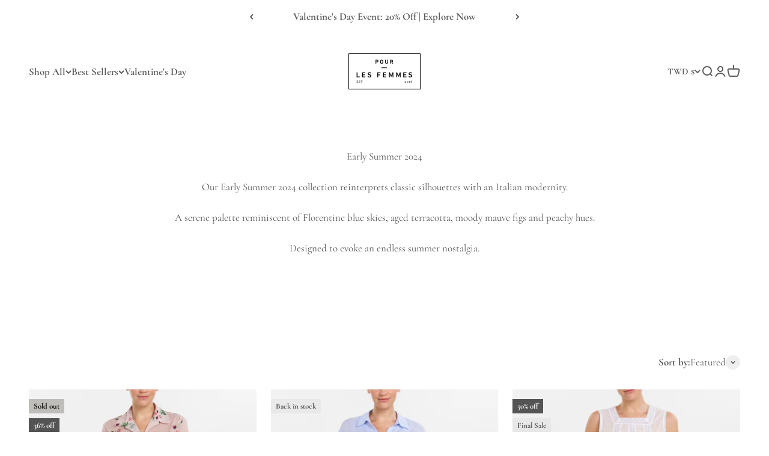

--- FILE ---
content_type: text/html; charset=utf-8
request_url: https://pourlesfemmes.com/en-tw/collections/prefall-2024
body_size: 53107
content:
<!doctype html>

<html lang="en" dir="ltr">
  <head>
	
	
    <meta charset="utf-8">
    <meta name="viewport" content="width=device-width, initial-scale=1.0, height=device-height, minimum-scale=1.0, maximum-scale=1.0">
    <meta name="theme-color" content="#ffffff">

    <title>Early Summer 2024</title><meta name="description" content="Our Early Summer 2024 collection reinterprets classic silhouettes with an Italian modernity. A serene palette reminiscent of Florentine blue skies, aged terracotta, moody mauve figs and peachy hues. Designed to evoke an endless summer nostalgia.  "><link rel="canonical" href="https://pourlesfemmes.com/en-tw/collections/prefall-2024"><link rel="shortcut icon" href="//pourlesfemmes.com/cdn/shop/files/PLF_Favicon.png?v=1665422591&width=96">
      <link rel="apple-touch-icon" href="//pourlesfemmes.com/cdn/shop/files/PLF_Favicon.png?v=1665422591&width=180"><script async crossorigin fetchpriority="high" src="/cdn/shopifycloud/importmap-polyfill/es-modules-shim.2.4.0.js"></script>
<script>
      (function(w,d,s,l,i){w[l]=w[l]||[];w[l].push({'gtm.start': new Date().getTime(),event:'gtm.js'});var f=d.getElementsByTagName(s)[0], j=d.createElement(s),dl=l!='dataLayer'?'&l='+l:'';j.async=true;j.src= 'https://www.googletagmanager.com/gtm.js?id='+i+dl;f.parentNode.insertBefore(j,f); })(window,document,'script','dataLayer','GTM-WXSK34W');
    </script>

    <!-- Global site tag (gtag.js) - Google Analytics -->
    <script async src="https://www.googletagmanager.com/gtag/js?id=G-PWW2PEY9Y4"></script>
    <script>
      window.dataLayer = window.dataLayer || [];
      function gtag(){dataLayer.push(arguments);}
      gtag('js', new Date());

      gtag('config', 'G-PWW2PEY9Y4');
    </script>

    <!-- MNTN Tracking Pixel -->
    <!-- INSTALL ON ALL PAGES OF SITE -->
    <script type="text/javascript">
      (function(){"use strict";var e=null,b="4.0.0",
      n="33947",
      additional="term=value",
      t,r,i;try{t=top.document.referer!==""?encodeURIComponent(top.document.referrer.substring(0,2048)):""}catch(o){t=document.referrer!==null?document.referrer.toString().substring(0,2048):""}try{r=window&&window.top&&document.location&&window.top.location===document.location?document.location:window&&window.top&&window.top.location&&""!==window.top.location?window.top.location:document.location}catch(u){r=document.location}try{i=parent.location.href!==""?encodeURIComponent(parent.location.href.toString().substring(0,2048)):""}catch(a){try{i=r!==null?encodeURIComponent(r.toString().substring(0,2048)):""}catch(f){i=""}}var l,c=document.createElement("script"),h=null,p=document.getElementsByTagName("script"),d=Number(p.length)-1,v=document.getElementsByTagName("script")[d];if(typeof l==="undefined"){l=Math.floor(Math.random()*1e17)}h="dx.mountain.com/spx?"+"dxver="+b+"&shaid="+n+"&tdr="+t+"&plh="+i+"&cb="+l+additional;c.type="text/javascript";c.src=("https:"===document.location.protocol?"https://":"http://")+h;v.parentNode.insertBefore(c,v)})()
    </script>
    <script>
      !function(e,t,o,a,n,c,s,i){var r=window.kochava=window.kochava||[];if(r.loaded)window.console&&console.error&&console.error("Kochava snippet already included");else{r.loaded=!0,r.methods=["page","identify","activity","conversion","init","submitCookieId","getCookieId","getMAID","getKochavaId"],stub=function(e){return function(){var t=Array.prototype.slice.call(arguments);return t.unshift(e),"function"==typeof r.push&&r.push(t),r}};for(var d=0;d<r.methods.length;d++){var u=r.methods[d];r[u]=stub(u)}r.init((new Date).getTime(),e,n,c,s,i),function(){var e=document.createElement("script");e.type="text/javascript",e.async=!0,e.src=("https:"===document.location.protocol?"https://":"http://")+"assets.kochava.com/kochava.js/"+t+"/kochava.min.js",a||(e.src=e.src+"?c="+Math.random());var o=document.getElementsByTagName("script")[0];o.parentNode.insertBefore(e,o)}(),o&&null!=e&&""!=e&&r.page()}}("kopour-les-femmes-ry48ssi2w","v2.2",true,false,true,true,null,false);
    </script><link rel="preconnect" href="https://cdn.shopify.com">
    <link rel="preconnect" href="https://fonts.shopifycdn.com" crossorigin>
    <link rel="dns-prefetch" href="https://productreviews.shopifycdn.com"><link rel="preload" href="//pourlesfemmes.com/cdn/fonts/cormorant/cormorant_n6.3930e9d27a43e1a6bc5a2b0efe8fe595cfa3bda5.woff2" as="font" type="font/woff2" crossorigin><link rel="preload" href="//pourlesfemmes.com/cdn/fonts/cormorant/cormorant_n4.bd66e8e0031690b46374315bd1c15a17a8dcd450.woff2" as="font" type="font/woff2" crossorigin><meta property="og:type" content="website">
  <meta property="og:title" content="Early Summer 2024"><meta property="og:image" content="http://pourlesfemmes.com/cdn/shop/files/PLF_logo_small_0746367a-227c-47a3-873c-a96a9e8310b1.jpg?v=1599711319&width=2048">
  <meta property="og:image:secure_url" content="https://pourlesfemmes.com/cdn/shop/files/PLF_logo_small_0746367a-227c-47a3-873c-a96a9e8310b1.jpg?v=1599711319&width=2048">
  <meta property="og:image:width" content="1000">
  <meta property="og:image:height" content="200"><meta property="og:description" content="Our Early Summer 2024 collection reinterprets classic silhouettes with an Italian modernity. A serene palette reminiscent of Florentine blue skies, aged terracotta, moody mauve figs and peachy hues. Designed to evoke an endless summer nostalgia.  "><meta property="og:url" content="https://pourlesfemmes.com/en-tw/collections/prefall-2024">
<meta property="og:site_name" content="Pour Les Femmes"><meta name="twitter:card" content="summary"><meta name="twitter:title" content="Early Summer 2024">
  <meta name="twitter:description" content="Our Early Summer 2024 collection reinterprets classic silhouettes with an Italian modernity.
A serene palette reminiscent of Florentine blue skies, aged terracotta, moody mauve figs and peachy hues. 
Designed to evoke an endless summer nostalgia.
 "><meta name="twitter:image" content="https://pourlesfemmes.com/cdn/shop/files/PLF_logo_small_0746367a-227c-47a3-873c-a96a9e8310b1.jpg?crop=center&height=1200&v=1599711319&width=1200">
  <meta name="twitter:image:alt" content=""><script type="application/ld+json">
  {
    "@context": "https://schema.org",
    "@type": "BreadcrumbList",
    "itemListElement": [{
        "@type": "ListItem",
        "position": 1,
        "name": "Home",
        "item": "https://pourlesfemmes.com"
      },{
            "@type": "ListItem",
            "position": 2,
            "name": "Early Summer 2024",
            "item": "https://pourlesfemmes.com/en-tw/collections/prefall-2024"
          }]
  }
</script><style>/* Typography (heading) */
  @font-face {
  font-family: Cormorant;
  font-weight: 600;
  font-style: normal;
  font-display: fallback;
  src: url("//pourlesfemmes.com/cdn/fonts/cormorant/cormorant_n6.3930e9d27a43e1a6bc5a2b0efe8fe595cfa3bda5.woff2") format("woff2"),
       url("//pourlesfemmes.com/cdn/fonts/cormorant/cormorant_n6.f8314ab02a47b4a38ed5c78b31e8d1963c1cbe87.woff") format("woff");
}

@font-face {
  font-family: Cormorant;
  font-weight: 600;
  font-style: italic;
  font-display: fallback;
  src: url("//pourlesfemmes.com/cdn/fonts/cormorant/cormorant_i6.d9cec4523bc4837b1c96b94ecf1a29351fbd8199.woff2") format("woff2"),
       url("//pourlesfemmes.com/cdn/fonts/cormorant/cormorant_i6.d18564a4f17d4e508a5eefe333645fbb7817d176.woff") format("woff");
}

/* Typography (body) */
  @font-face {
  font-family: Cormorant;
  font-weight: 400;
  font-style: normal;
  font-display: fallback;
  src: url("//pourlesfemmes.com/cdn/fonts/cormorant/cormorant_n4.bd66e8e0031690b46374315bd1c15a17a8dcd450.woff2") format("woff2"),
       url("//pourlesfemmes.com/cdn/fonts/cormorant/cormorant_n4.e5604516683cb4cc166c001f2ff5f387255e3b45.woff") format("woff");
}

@font-face {
  font-family: Cormorant;
  font-weight: 400;
  font-style: italic;
  font-display: fallback;
  src: url("//pourlesfemmes.com/cdn/fonts/cormorant/cormorant_i4.0b95f138bb9694e184a2ebaf079dd59cf448e2d3.woff2") format("woff2"),
       url("//pourlesfemmes.com/cdn/fonts/cormorant/cormorant_i4.75684eb0a368d69688996f5f8e72c62747e6c249.woff") format("woff");
}

@font-face {
  font-family: Cormorant;
  font-weight: 700;
  font-style: normal;
  font-display: fallback;
  src: url("//pourlesfemmes.com/cdn/fonts/cormorant/cormorant_n7.c51184f59f7d2caf4999bcef8df2fc4fc4444aec.woff2") format("woff2"),
       url("//pourlesfemmes.com/cdn/fonts/cormorant/cormorant_n7.c9ca63ec9e4d37ba28b9518c6b06672c0f43cd49.woff") format("woff");
}

@font-face {
  font-family: Cormorant;
  font-weight: 700;
  font-style: italic;
  font-display: fallback;
  src: url("//pourlesfemmes.com/cdn/fonts/cormorant/cormorant_i7.fa6e55789218717259c80e332e32b03d0c0e36e1.woff2") format("woff2"),
       url("//pourlesfemmes.com/cdn/fonts/cormorant/cormorant_i7.b5766b6262212587af58cec3328f4ffbc7c29531.woff") format("woff");
}

:root {
    /**
     * ---------------------------------------------------------------------
     * SPACING VARIABLES
     *
     * We are using a spacing inspired from frameworks like Tailwind CSS.
     * ---------------------------------------------------------------------
     */
    --spacing-0-5: 0.125rem; /* 2px */
    --spacing-1: 0.25rem; /* 4px */
    --spacing-1-5: 0.375rem; /* 6px */
    --spacing-2: 0.5rem; /* 8px */
    --spacing-2-5: 0.625rem; /* 10px */
    --spacing-3: 0.75rem; /* 12px */
    --spacing-3-5: 0.875rem; /* 14px */
    --spacing-4: 1rem; /* 16px */
    --spacing-4-5: 1.125rem; /* 18px */
    --spacing-5: 1.25rem; /* 20px */
    --spacing-5-5: 1.375rem; /* 22px */
    --spacing-6: 1.5rem; /* 24px */
    --spacing-6-5: 1.625rem; /* 26px */
    --spacing-7: 1.75rem; /* 28px */
    --spacing-7-5: 1.875rem; /* 30px */
    --spacing-8: 2rem; /* 32px */
    --spacing-8-5: 2.125rem; /* 34px */
    --spacing-9: 2.25rem; /* 36px */
    --spacing-9-5: 2.375rem; /* 38px */
    --spacing-10: 2.5rem; /* 40px */
    --spacing-11: 2.75rem; /* 44px */
    --spacing-12: 3rem; /* 48px */
    --spacing-14: 3.5rem; /* 56px */
    --spacing-16: 4rem; /* 64px */
    --spacing-18: 4.5rem; /* 72px */
    --spacing-20: 5rem; /* 80px */
    --spacing-24: 6rem; /* 96px */
    --spacing-28: 7rem; /* 112px */
    --spacing-32: 8rem; /* 128px */
    --spacing-36: 9rem; /* 144px */
    --spacing-40: 10rem; /* 160px */
    --spacing-44: 11rem; /* 176px */
    --spacing-48: 12rem; /* 192px */
    --spacing-52: 13rem; /* 208px */
    --spacing-56: 14rem; /* 224px */
    --spacing-60: 15rem; /* 240px */
    --spacing-64: 16rem; /* 256px */
    --spacing-72: 18rem; /* 288px */
    --spacing-80: 20rem; /* 320px */
    --spacing-96: 24rem; /* 384px */

    /* Container */
    --container-max-width: 1200px;
    --container-narrow-max-width: 950px;
    --container-gutter: var(--spacing-5);
    --section-outer-spacing-block: var(--spacing-12);
    --section-inner-max-spacing-block: var(--spacing-10);
    --section-inner-spacing-inline: var(--container-gutter);
    --section-stack-spacing-block: var(--spacing-8);

    /* Grid gutter */
    --grid-gutter: var(--spacing-5);

    /* Product list settings */
    --product-list-row-gap: var(--spacing-8);
    --product-list-column-gap: var(--grid-gutter);

    /* Form settings */
    --input-gap: var(--spacing-2);
    --input-height: 2.625rem;
    --input-padding-inline: var(--spacing-4);

    /* Other sizes */
    --sticky-area-height: calc(var(--sticky-announcement-bar-enabled, 0) * var(--announcement-bar-height, 0px) + var(--sticky-header-enabled, 0) * var(--header-height, 0px));

    /* RTL support */
    --transform-logical-flip: 1;
    --transform-origin-start: left;
    --transform-origin-end: right;

    /**
     * ---------------------------------------------------------------------
     * TYPOGRAPHY
     * ---------------------------------------------------------------------
     */

    /* Font properties */
    --heading-font-family: Cormorant, serif;
    --heading-font-weight: 600;
    --heading-font-style: normal;
    --heading-text-transform: normal;
    --heading-letter-spacing: -0.01em;
    --text-font-family: Cormorant, serif;
    --text-font-weight: 400;
    --text-font-style: normal;
    --text-letter-spacing: 0.0em;

    /* Font sizes */
    --text-h0: 2.75rem;
    --text-h1: 2rem;
    --text-h2: 1.75rem;
    --text-h3: 1.375rem;
    --text-h4: 1.125rem;
    --text-h5: 1.125rem;
    --text-h6: 1rem;
    --text-xs: 0.75rem;
    --text-sm: 0.8125rem;
    --text-base: 0.9375rem;
    --text-lg: 1.1875rem;

    /**
     * ---------------------------------------------------------------------
     * COLORS
     * ---------------------------------------------------------------------
     */

    /* Color settings */--accent: 92 92 92;
    --text-primary: 84 84 84;
    --background-primary: 255 255 255;
    --dialog-background: 255 255 255;
    --border-color: var(--text-color, var(--text-primary)) / 0.12;

    /* Button colors */
    --button-background-primary: 92 92 92;
    --button-text-primary: 255 255 255;
    --button-background-secondary: 190 189 185;
    --button-text-secondary: 255 255 255;

    /* Status colors */
    --success-background: 245 249 242;
    --success-text: 173 209 145;
    --warning-background: 253 246 239;
    --warning-text: 242 184 124;
    --error-background: 248 232 232;
    --error-text: 194 62 60;

    /* Product colors */
    --on-sale-text: 84 84 84;
    --on-sale-badge-background: 84 84 84;
    --on-sale-badge-text: 255 255 255;
    --sold-out-badge-background: 190 189 185;
    --sold-out-badge-text: 0 0 0;
    --primary-badge-background: 92 92 92;
    --primary-badge-text: 255 255 255;
    --star-color: 255 183 74;
    --product-card-background: 255 255 255;
    --product-card-text: 84 84 84;

    /* Header colors */
    --header-background: 255 255 255;
    --header-text: 92 92 92;

    /* Footer colors */
    --footer-background: 242 242 242;
    --footer-text: 92 92 92;

    /* Rounded variables (used for border radius) */
    --rounded-xs: 0.0rem;
    --rounded-sm: 0.0rem;
    --rounded: 0.0rem;
    --rounded-lg: 0.0rem;
    --rounded-full: 9999px;

    --rounded-button: 0.0rem;
    --rounded-input: 0.0rem;

    /* Box shadow */
    --shadow-sm: 0 2px 8px rgb(var(--text-primary) / 0.0);
    --shadow: 0 5px 15px rgb(var(--text-primary) / 0.0);
    --shadow-md: 0 5px 30px rgb(var(--text-primary) / 0.0);
    --shadow-block: 0px 0px 50px rgb(var(--text-primary) / 0.0);

    /**
     * ---------------------------------------------------------------------
     * OTHER
     * ---------------------------------------------------------------------
     */

    --stagger-products-reveal-opacity: 0;
    --cursor-close-svg-url: url(//pourlesfemmes.com/cdn/shop/t/44/assets/cursor-close.svg?v=147174565022153725511742912844);
    --cursor-zoom-in-svg-url: url(//pourlesfemmes.com/cdn/shop/t/44/assets/cursor-zoom-in.svg?v=154953035094101115921742912844);
    --cursor-zoom-out-svg-url: url(//pourlesfemmes.com/cdn/shop/t/44/assets/cursor-zoom-out.svg?v=16155520337305705181742912844);
    --checkmark-svg-url: url(//pourlesfemmes.com/cdn/shop/t/44/assets/checkmark.svg?v=77552481021870063511742912844);
  }

  [dir="rtl"]:root {
    /* RTL support */
    --transform-logical-flip: -1;
    --transform-origin-start: right;
    --transform-origin-end: left;
  }

  @media screen and (min-width: 700px) {
    :root {
      /* Typography (font size) */
      --text-h0: 3.5rem;
      --text-h1: 2.5rem;
      --text-h2: 2rem;
      --text-h3: 1.625rem;
      --text-h4: 1.375rem;
      --text-h5: 1.125rem;
      --text-h6: 1rem;

      --text-xs: 0.8125rem;
      --text-sm: 0.9375rem;
      --text-base: 1.0625rem;
      --text-lg: 1.3125rem;

      /* Spacing */
      --container-gutter: 2rem;
      --section-outer-spacing-block: var(--spacing-16);
      --section-inner-max-spacing-block: var(--spacing-12);
      --section-inner-spacing-inline: var(--spacing-14);
      --section-stack-spacing-block: var(--spacing-12);

      /* Grid gutter */
      --grid-gutter: var(--spacing-6);

      /* Product list settings */
      --product-list-row-gap: var(--spacing-12);

      /* Form settings */
      --input-gap: 1rem;
      --input-height: 3.125rem;
      --input-padding-inline: var(--spacing-5);
    }
  }

  @media screen and (min-width: 1000px) {
    :root {
      /* Spacing settings */
      --container-gutter: var(--spacing-12);
      --section-outer-spacing-block: var(--spacing-18);
      --section-inner-max-spacing-block: var(--spacing-16);
      --section-inner-spacing-inline: var(--spacing-18);
      --section-stack-spacing-block: var(--spacing-12);
    }
  }

  @media screen and (min-width: 1150px) {
    :root {
      /* Spacing settings */
      --container-gutter: var(--spacing-12);
      --section-outer-spacing-block: var(--spacing-20);
      --section-inner-max-spacing-block: var(--spacing-16);
      --section-inner-spacing-inline: var(--spacing-18);
      --section-stack-spacing-block: var(--spacing-12);
    }
  }

  @media screen and (min-width: 1400px) {
    :root {
      /* Typography (font size) */
      --text-h0: 4.5rem;
      --text-h1: 3.5rem;
      --text-h2: 2.75rem;
      --text-h3: 2rem;
      --text-h4: 1.75rem;
      --text-h5: 1.375rem;
      --text-h6: 1.25rem;

      --section-outer-spacing-block: var(--spacing-24);
      --section-inner-max-spacing-block: var(--spacing-18);
      --section-inner-spacing-inline: var(--spacing-20);
    }
  }

  @media screen and (min-width: 1600px) {
    :root {
      --section-outer-spacing-block: var(--spacing-24);
      --section-inner-max-spacing-block: var(--spacing-20);
      --section-inner-spacing-inline: var(--spacing-24);
    }
  }

  /**
   * ---------------------------------------------------------------------
   * LIQUID DEPENDANT CSS
   *
   * Our main CSS is Liquid free, but some very specific features depend on
   * theme settings, so we have them here
   * ---------------------------------------------------------------------
   */@media screen and (pointer: fine) {
        /* The !important are for the Shopify Payment button to ensure we override the default from Shopify styles */
        .button:not([disabled]):not(.button--outline):hover, .btn:not([disabled]):hover, .shopify-payment-button__button--unbranded:not([disabled]):hover {
          background-color: transparent !important;
          color: rgb(var(--button-outline-color) / var(--button-background-opacity, 1)) !important;
          box-shadow: inset 0 0 0 2px currentColor !important;
        }

        .button--outline:not([disabled]):hover {
          background: rgb(var(--button-background));
          color: rgb(var(--button-text-color));
          box-shadow: inset 0 0 0 2px rgb(var(--button-background));
        }
      }</style><script>
  // This allows to expose several variables to the global scope, to be used in scripts
  window.themeVariables = {
    settings: {
      showPageTransition: null,
      staggerProductsApparition: true,
      reduceDrawerAnimation: false,
      reduceMenuAnimation: false,
      headingApparition: "split_rotation",
      pageType: "collection",
      moneyFormat: "${{amount}}",
      moneyWithCurrencyFormat: "${{amount}} TWD",
      currencyCodeEnabled: false,
      cartType: "page",
      showDiscount: true,
      discountMode: "percentage",
      pageBackground: "#ffffff",
      textColor: "#545454"
    },

    strings: {
      accessibilityClose: "Close",
      accessibilityNext: "Next",
      accessibilityPrevious: "Previous",
      closeGallery: "Close gallery",
      zoomGallery: "Zoom",
      errorGallery: "Image cannot be loaded",
      searchNoResults: "No results could be found.",
      addOrderNote: "Add Gift Message",
      editOrderNote: "Edit order note",
      shippingEstimatorNoResults: "Sorry, we do not ship to your address.",
      shippingEstimatorOneResult: "There is one shipping rate for your address:",
      shippingEstimatorMultipleResults: "There are several shipping rates for your address:",
      shippingEstimatorError: "One or more error occurred while retrieving shipping rates:"
    },

    breakpoints: {
      'sm': 'screen and (min-width: 700px)',
      'md': 'screen and (min-width: 1000px)',
      'lg': 'screen and (min-width: 1150px)',
      'xl': 'screen and (min-width: 1400px)',

      'sm-max': 'screen and (max-width: 699px)',
      'md-max': 'screen and (max-width: 999px)',
      'lg-max': 'screen and (max-width: 1149px)',
      'xl-max': 'screen and (max-width: 1399px)'
    }
  };

  // For detecting native share
  document.documentElement.classList.add(`native-share--${navigator.share ? 'enabled' : 'disabled'}`);</script><script type="importmap">{
        "imports": {
          "vendor": "//pourlesfemmes.com/cdn/shop/t/44/assets/vendor.min.js?v=166563502121812900551745510960",
          "theme": "//pourlesfemmes.com/cdn/shop/t/44/assets/theme.js?v=13159901232634706651743607121",
          "photoswipe": "//pourlesfemmes.com/cdn/shop/t/44/assets/photoswipe.min.js?v=13374349288281597431742912826"
        }
      }
    </script>

    <script type="module" src="//pourlesfemmes.com/cdn/shop/t/44/assets/vendor.min.js?v=166563502121812900551745510960"></script>
    <script type="module" src="//pourlesfemmes.com/cdn/shop/t/44/assets/theme.js?v=13159901232634706651743607121"></script>

    <script>window.performance && window.performance.mark && window.performance.mark('shopify.content_for_header.start');</script><meta name="google-site-verification" content="LZHwxxSk1AfLBiSLDiH1crWZ7jJ4vAyC4dKHnB-BidQ">
<meta name="google-site-verification" content="xOX05FIbb-puUfjomzWeh_oP184qIco6eKwepAdj02A">
<meta name="google-site-verification" content="lhufmarPtmuCWGW7Z-RbaRbdOT11pTjFtY55whnGiIY">
<meta name="google-site-verification" content="89Ga3CNex-rmue1sLXbpN0vAuv78YSyoIPKNm16ThUo">
<meta name="facebook-domain-verification" content="c57t20mi32zg6rcgmmjm8f11de4hp9">
<meta id="shopify-digital-wallet" name="shopify-digital-wallet" content="/8777542/digital_wallets/dialog">
<meta name="shopify-checkout-api-token" content="77b812b4dc74e777c43338c09555cc01">
<meta id="in-context-paypal-metadata" data-shop-id="8777542" data-venmo-supported="false" data-environment="production" data-locale="en_US" data-paypal-v4="true" data-currency="TWD">
<link rel="alternate" type="application/atom+xml" title="Feed" href="/en-tw/collections/prefall-2024.atom" />
<link rel="alternate" hreflang="x-default" href="https://pourlesfemmes.com/collections/prefall-2024">
<link rel="alternate" hreflang="en" href="https://pourlesfemmes.com/collections/prefall-2024">
<link rel="alternate" hreflang="en-AW" href="https://pourlesfemmes.com/en-aw/collections/prefall-2024">
<link rel="alternate" hreflang="en-AL" href="https://pourlesfemmes.com/en-al/collections/prefall-2024">
<link rel="alternate" hreflang="en-CR" href="https://pourlesfemmes.com/en-cr/collections/prefall-2024">
<link rel="alternate" hreflang="en-HR" href="https://pourlesfemmes.com/en-hr/collections/prefall-2024">
<link rel="alternate" hreflang="en-AD" href="https://pourlesfemmes.com/en-ad/collections/prefall-2024">
<link rel="alternate" hreflang="en-AE" href="https://pourlesfemmes.com/en-ae/collections/prefall-2024">
<link rel="alternate" hreflang="en-AF" href="https://pourlesfemmes.com/en-af/collections/prefall-2024">
<link rel="alternate" hreflang="en-AG" href="https://pourlesfemmes.com/en-ag/collections/prefall-2024">
<link rel="alternate" hreflang="en-AI" href="https://pourlesfemmes.com/en-ai/collections/prefall-2024">
<link rel="alternate" hreflang="en-AM" href="https://pourlesfemmes.com/en-am/collections/prefall-2024">
<link rel="alternate" hreflang="en-AO" href="https://pourlesfemmes.com/en-ao/collections/prefall-2024">
<link rel="alternate" hreflang="en-AR" href="https://pourlesfemmes.com/en-ar/collections/prefall-2024">
<link rel="alternate" hreflang="en-AT" href="https://pourlesfemmes.com/en-at/collections/prefall-2024">
<link rel="alternate" hreflang="en-AU" href="https://pourlesfemmes.com/en-au/collections/prefall-2024">
<link rel="alternate" hreflang="en-AZ" href="https://pourlesfemmes.com/en-az/collections/prefall-2024">
<link rel="alternate" hreflang="en-BA" href="https://pourlesfemmes.com/en-ba/collections/prefall-2024">
<link rel="alternate" hreflang="en-BB" href="https://pourlesfemmes.com/en-bb/collections/prefall-2024">
<link rel="alternate" hreflang="en-BD" href="https://pourlesfemmes.com/en-bd/collections/prefall-2024">
<link rel="alternate" hreflang="en-BE" href="https://pourlesfemmes.com/en-be/collections/prefall-2024">
<link rel="alternate" hreflang="en-BF" href="https://pourlesfemmes.com/en-bf/collections/prefall-2024">
<link rel="alternate" hreflang="en-BG" href="https://pourlesfemmes.com/en-bg/collections/prefall-2024">
<link rel="alternate" hreflang="en-BH" href="https://pourlesfemmes.com/en-bh/collections/prefall-2024">
<link rel="alternate" hreflang="en-BI" href="https://pourlesfemmes.com/en-bi/collections/prefall-2024">
<link rel="alternate" hreflang="en-BJ" href="https://pourlesfemmes.com/en-bj/collections/prefall-2024">
<link rel="alternate" hreflang="en-BM" href="https://pourlesfemmes.com/en-bm/collections/prefall-2024">
<link rel="alternate" hreflang="en-BN" href="https://pourlesfemmes.com/en-bn/collections/prefall-2024">
<link rel="alternate" hreflang="en-BO" href="https://pourlesfemmes.com/en-bo/collections/prefall-2024">
<link rel="alternate" hreflang="en-BR" href="https://pourlesfemmes.com/en-br/collections/prefall-2024">
<link rel="alternate" hreflang="en-BS" href="https://pourlesfemmes.com/en-bs/collections/prefall-2024">
<link rel="alternate" hreflang="en-BT" href="https://pourlesfemmes.com/en-bt/collections/prefall-2024">
<link rel="alternate" hreflang="en-BW" href="https://pourlesfemmes.com/en-bw/collections/prefall-2024">
<link rel="alternate" hreflang="en-BZ" href="https://pourlesfemmes.com/en-bz/collections/prefall-2024">
<link rel="alternate" hreflang="en-CA" href="https://pourlesfemmes.com/en-ca/collections/prefall-2024">
<link rel="alternate" hreflang="en-CD" href="https://pourlesfemmes.com/en-cd/collections/prefall-2024">
<link rel="alternate" hreflang="en-CG" href="https://pourlesfemmes.com/en-cg/collections/prefall-2024">
<link rel="alternate" hreflang="en-CI" href="https://pourlesfemmes.com/en-ci/collections/prefall-2024">
<link rel="alternate" hreflang="en-CK" href="https://pourlesfemmes.com/en-ck/collections/prefall-2024">
<link rel="alternate" hreflang="en-CL" href="https://pourlesfemmes.com/en-cl/collections/prefall-2024">
<link rel="alternate" hreflang="en-CM" href="https://pourlesfemmes.com/en-cm/collections/prefall-2024">
<link rel="alternate" hreflang="en-CN" href="https://pourlesfemmes.com/en-cn/collections/prefall-2024">
<link rel="alternate" hreflang="en-CO" href="https://pourlesfemmes.com/en-co/collections/prefall-2024">
<link rel="alternate" hreflang="en-CV" href="https://pourlesfemmes.com/en-cv/collections/prefall-2024">
<link rel="alternate" hreflang="en-CY" href="https://pourlesfemmes.com/en-cy/collections/prefall-2024">
<link rel="alternate" hreflang="en-CZ" href="https://pourlesfemmes.com/en-cz/collections/prefall-2024">
<link rel="alternate" hreflang="en-DJ" href="https://pourlesfemmes.com/en-dj/collections/prefall-2024">
<link rel="alternate" hreflang="en-DK" href="https://pourlesfemmes.com/en-dk/collections/prefall-2024">
<link rel="alternate" hreflang="en-DM" href="https://pourlesfemmes.com/en-dm/collections/prefall-2024">
<link rel="alternate" hreflang="en-DO" href="https://pourlesfemmes.com/en-do/collections/prefall-2024">
<link rel="alternate" hreflang="en-DZ" href="https://pourlesfemmes.com/en-dz/collections/prefall-2024">
<link rel="alternate" hreflang="en-EC" href="https://pourlesfemmes.com/en-ec/collections/prefall-2024">
<link rel="alternate" hreflang="en-EE" href="https://pourlesfemmes.com/en-ee/collections/prefall-2024">
<link rel="alternate" hreflang="en-EG" href="https://pourlesfemmes.com/en-eg/collections/prefall-2024">
<link rel="alternate" hreflang="en-ES" href="https://pourlesfemmes.com/en-es/collections/prefall-2024">
<link rel="alternate" hreflang="en-ET" href="https://pourlesfemmes.com/en-et/collections/prefall-2024">
<link rel="alternate" hreflang="en-DE" href="https://pourlesfemmes.com/en-de/collections/prefall-2024">
<link rel="alternate" hreflang="en-FJ" href="https://pourlesfemmes.com/en-fj/collections/prefall-2024">
<link rel="alternate" hreflang="en-FK" href="https://pourlesfemmes.com/en-fk/collections/prefall-2024">
<link rel="alternate" hreflang="en-FO" href="https://pourlesfemmes.com/en-fo/collections/prefall-2024">
<link rel="alternate" hreflang="en-FR" href="https://pourlesfemmes.com/en-fr/collections/prefall-2024">
<link rel="alternate" hreflang="en-GA" href="https://pourlesfemmes.com/en-ga/collections/prefall-2024">
<link rel="alternate" hreflang="en-GD" href="https://pourlesfemmes.com/en-gd/collections/prefall-2024">
<link rel="alternate" hreflang="en-GE" href="https://pourlesfemmes.com/en-ge/collections/prefall-2024">
<link rel="alternate" hreflang="en-GF" href="https://pourlesfemmes.com/en-gf/collections/prefall-2024">
<link rel="alternate" hreflang="en-GG" href="https://pourlesfemmes.com/en-gg/collections/prefall-2024">
<link rel="alternate" hreflang="en-GH" href="https://pourlesfemmes.com/en-gh/collections/prefall-2024">
<link rel="alternate" hreflang="en-GI" href="https://pourlesfemmes.com/en-gi/collections/prefall-2024">
<link rel="alternate" hreflang="en-GL" href="https://pourlesfemmes.com/en-gl/collections/prefall-2024">
<link rel="alternate" hreflang="en-GM" href="https://pourlesfemmes.com/en-gm/collections/prefall-2024">
<link rel="alternate" hreflang="en-GN" href="https://pourlesfemmes.com/en-gn/collections/prefall-2024">
<link rel="alternate" hreflang="en-GP" href="https://pourlesfemmes.com/en-gp/collections/prefall-2024">
<link rel="alternate" hreflang="en-GQ" href="https://pourlesfemmes.com/en-gq/collections/prefall-2024">
<link rel="alternate" hreflang="en-GR" href="https://pourlesfemmes.com/en-gr/collections/prefall-2024">
<link rel="alternate" hreflang="en-IL" href="https://pourlesfemmes.com/en-il/collections/prefall-2024">
<link rel="alternate" hreflang="en-IT" href="https://pourlesfemmes.com/en-it/collections/prefall-2024">
<link rel="alternate" hreflang="en-GW" href="https://pourlesfemmes.com/en-gw/collections/prefall-2024">
<link rel="alternate" hreflang="en-GY" href="https://pourlesfemmes.com/en-gy/collections/prefall-2024">
<link rel="alternate" hreflang="en-HK" href="https://pourlesfemmes.com/en-hk/collections/prefall-2024">
<link rel="alternate" hreflang="en-HN" href="https://pourlesfemmes.com/en-hn/collections/prefall-2024">
<link rel="alternate" hreflang="en-HT" href="https://pourlesfemmes.com/en-ht/collections/prefall-2024">
<link rel="alternate" hreflang="en-HU" href="https://pourlesfemmes.com/en-hu/collections/prefall-2024">
<link rel="alternate" hreflang="en-ID" href="https://pourlesfemmes.com/en-id/collections/prefall-2024">
<link rel="alternate" hreflang="en-IE" href="https://pourlesfemmes.com/en-ie/collections/prefall-2024">
<link rel="alternate" hreflang="en-IM" href="https://pourlesfemmes.com/en-im/collections/prefall-2024">
<link rel="alternate" hreflang="en-IN" href="https://pourlesfemmes.com/en-in/collections/prefall-2024">
<link rel="alternate" hreflang="en-IS" href="https://pourlesfemmes.com/en-is/collections/prefall-2024">
<link rel="alternate" hreflang="en-JE" href="https://pourlesfemmes.com/en-je/collections/prefall-2024">
<link rel="alternate" hreflang="en-JM" href="https://pourlesfemmes.com/en-jm/collections/prefall-2024">
<link rel="alternate" hreflang="en-JO" href="https://pourlesfemmes.com/en-jo/collections/prefall-2024">
<link rel="alternate" hreflang="en-JP" href="https://pourlesfemmes.com/en-jp/collections/prefall-2024">
<link rel="alternate" hreflang="en-KE" href="https://pourlesfemmes.com/en-ke/collections/prefall-2024">
<link rel="alternate" hreflang="en-KG" href="https://pourlesfemmes.com/en-kg/collections/prefall-2024">
<link rel="alternate" hreflang="en-KH" href="https://pourlesfemmes.com/en-kh/collections/prefall-2024">
<link rel="alternate" hreflang="en-KI" href="https://pourlesfemmes.com/en-ki/collections/prefall-2024">
<link rel="alternate" hreflang="en-KM" href="https://pourlesfemmes.com/en-km/collections/prefall-2024">
<link rel="alternate" hreflang="en-KN" href="https://pourlesfemmes.com/en-kn/collections/prefall-2024">
<link rel="alternate" hreflang="en-KR" href="https://pourlesfemmes.com/en-kr/collections/prefall-2024">
<link rel="alternate" hreflang="en-KW" href="https://pourlesfemmes.com/en-kw/collections/prefall-2024">
<link rel="alternate" hreflang="en-KY" href="https://pourlesfemmes.com/en-ky/collections/prefall-2024">
<link rel="alternate" hreflang="en-KZ" href="https://pourlesfemmes.com/en-kz/collections/prefall-2024">
<link rel="alternate" hreflang="en-LA" href="https://pourlesfemmes.com/en-la/collections/prefall-2024">
<link rel="alternate" hreflang="en-LB" href="https://pourlesfemmes.com/en-lb/collections/prefall-2024">
<link rel="alternate" hreflang="en-LC" href="https://pourlesfemmes.com/en-lc/collections/prefall-2024">
<link rel="alternate" hreflang="en-LI" href="https://pourlesfemmes.com/en-li/collections/prefall-2024">
<link rel="alternate" hreflang="en-LR" href="https://pourlesfemmes.com/en-lr/collections/prefall-2024">
<link rel="alternate" hreflang="en-LS" href="https://pourlesfemmes.com/en-ls/collections/prefall-2024">
<link rel="alternate" hreflang="en-LT" href="https://pourlesfemmes.com/en-lt/collections/prefall-2024">
<link rel="alternate" hreflang="en-LU" href="https://pourlesfemmes.com/en-lu/collections/prefall-2024">
<link rel="alternate" hreflang="en-LV" href="https://pourlesfemmes.com/en-lv/collections/prefall-2024">
<link rel="alternate" hreflang="en-MA" href="https://pourlesfemmes.com/en-ma/collections/prefall-2024">
<link rel="alternate" hreflang="en-MC" href="https://pourlesfemmes.com/en-mc/collections/prefall-2024">
<link rel="alternate" hreflang="en-MD" href="https://pourlesfemmes.com/en-md/collections/prefall-2024">
<link rel="alternate" hreflang="en-ME" href="https://pourlesfemmes.com/en-me/collections/prefall-2024">
<link rel="alternate" hreflang="en-MG" href="https://pourlesfemmes.com/en-mg/collections/prefall-2024">
<link rel="alternate" hreflang="en-MK" href="https://pourlesfemmes.com/en-mk/collections/prefall-2024">
<link rel="alternate" hreflang="en-ML" href="https://pourlesfemmes.com/en-ml/collections/prefall-2024">
<link rel="alternate" hreflang="en-MM" href="https://pourlesfemmes.com/en-mm/collections/prefall-2024">
<link rel="alternate" hreflang="en-MN" href="https://pourlesfemmes.com/en-mn/collections/prefall-2024">
<link rel="alternate" hreflang="en-MO" href="https://pourlesfemmes.com/en-mo/collections/prefall-2024">
<link rel="alternate" hreflang="en-MQ" href="https://pourlesfemmes.com/en-mq/collections/prefall-2024">
<link rel="alternate" hreflang="en-MR" href="https://pourlesfemmes.com/en-mr/collections/prefall-2024">
<link rel="alternate" hreflang="en-MS" href="https://pourlesfemmes.com/en-ms/collections/prefall-2024">
<link rel="alternate" hreflang="en-MT" href="https://pourlesfemmes.com/en-mt/collections/prefall-2024">
<link rel="alternate" hreflang="en-MU" href="https://pourlesfemmes.com/en-mu/collections/prefall-2024">
<link rel="alternate" hreflang="en-MV" href="https://pourlesfemmes.com/en-mv/collections/prefall-2024">
<link rel="alternate" hreflang="en-MW" href="https://pourlesfemmes.com/en-mw/collections/prefall-2024">
<link rel="alternate" hreflang="en-MX" href="https://pourlesfemmes.com/en-mx/collections/prefall-2024">
<link rel="alternate" hreflang="en-MY" href="https://pourlesfemmes.com/en-my/collections/prefall-2024">
<link rel="alternate" hreflang="en-RO" href="https://pourlesfemmes.com/en-ro/collections/prefall-2024">
<link rel="alternate" hreflang="en-NA" href="https://pourlesfemmes.com/en-na/collections/prefall-2024">
<link rel="alternate" hreflang="en-NE" href="https://pourlesfemmes.com/en-ne/collections/prefall-2024">
<link rel="alternate" hreflang="en-NG" href="https://pourlesfemmes.com/en-ng/collections/prefall-2024">
<link rel="alternate" hreflang="en-NI" href="https://pourlesfemmes.com/en-ni/collections/prefall-2024">
<link rel="alternate" hreflang="en-NL" href="https://pourlesfemmes.com/en-nl/collections/prefall-2024">
<link rel="alternate" hreflang="en-NO" href="https://pourlesfemmes.com/en-no/collections/prefall-2024">
<link rel="alternate" hreflang="en-NP" href="https://pourlesfemmes.com/en-np/collections/prefall-2024">
<link rel="alternate" hreflang="en-NR" href="https://pourlesfemmes.com/en-nr/collections/prefall-2024">
<link rel="alternate" hreflang="en-NU" href="https://pourlesfemmes.com/en-nu/collections/prefall-2024">
<link rel="alternate" hreflang="en-NZ" href="https://pourlesfemmes.com/en-nz/collections/prefall-2024">
<link rel="alternate" hreflang="en-OM" href="https://pourlesfemmes.com/en-om/collections/prefall-2024">
<link rel="alternate" hreflang="en-PA" href="https://pourlesfemmes.com/en-pa/collections/prefall-2024">
<link rel="alternate" hreflang="en-PE" href="https://pourlesfemmes.com/en-pe/collections/prefall-2024">
<link rel="alternate" hreflang="en-PF" href="https://pourlesfemmes.com/en-pf/collections/prefall-2024">
<link rel="alternate" hreflang="en-PG" href="https://pourlesfemmes.com/en-pg/collections/prefall-2024">
<link rel="alternate" hreflang="en-LK" href="https://pourlesfemmes.com/en-lk/collections/prefall-2024">
<link rel="alternate" hreflang="en-PK" href="https://pourlesfemmes.com/en-pk/collections/prefall-2024">
<link rel="alternate" hreflang="en-PL" href="https://pourlesfemmes.com/en-pl/collections/prefall-2024">
<link rel="alternate" hreflang="en-PT" href="https://pourlesfemmes.com/en-pt/collections/prefall-2024">
<link rel="alternate" hreflang="en-PY" href="https://pourlesfemmes.com/en-py/collections/prefall-2024">
<link rel="alternate" hreflang="en-QA" href="https://pourlesfemmes.com/en-qa/collections/prefall-2024">
<link rel="alternate" hreflang="en-RE" href="https://pourlesfemmes.com/en-re/collections/prefall-2024">
<link rel="alternate" hreflang="en-RS" href="https://pourlesfemmes.com/en-rs/collections/prefall-2024">
<link rel="alternate" hreflang="en-CH" href="https://pourlesfemmes.com/en-ch/collections/prefall-2024">
<link rel="alternate" hreflang="en-SA" href="https://pourlesfemmes.com/en-sa/collections/prefall-2024">
<link rel="alternate" hreflang="en-SB" href="https://pourlesfemmes.com/en-sb/collections/prefall-2024">
<link rel="alternate" hreflang="en-SC" href="https://pourlesfemmes.com/en-sc/collections/prefall-2024">
<link rel="alternate" hreflang="en-SE" href="https://pourlesfemmes.com/en-se/collections/prefall-2024">
<link rel="alternate" hreflang="en-SG" href="https://pourlesfemmes.com/en-sg/collections/prefall-2024">
<link rel="alternate" hreflang="en-SI" href="https://pourlesfemmes.com/en-si/collections/prefall-2024">
<link rel="alternate" hreflang="en-SK" href="https://pourlesfemmes.com/en-sk/collections/prefall-2024">
<link rel="alternate" hreflang="en-SL" href="https://pourlesfemmes.com/en-sl/collections/prefall-2024">
<link rel="alternate" hreflang="en-SM" href="https://pourlesfemmes.com/en-sm/collections/prefall-2024">
<link rel="alternate" hreflang="en-SO" href="https://pourlesfemmes.com/en-so/collections/prefall-2024">
<link rel="alternate" hreflang="en-SR" href="https://pourlesfemmes.com/en-sr/collections/prefall-2024">
<link rel="alternate" hreflang="en-ST" href="https://pourlesfemmes.com/en-st/collections/prefall-2024">
<link rel="alternate" hreflang="en-SV" href="https://pourlesfemmes.com/en-sv/collections/prefall-2024">
<link rel="alternate" hreflang="en-SZ" href="https://pourlesfemmes.com/en-sz/collections/prefall-2024">
<link rel="alternate" hreflang="en-TC" href="https://pourlesfemmes.com/en-tc/collections/prefall-2024">
<link rel="alternate" hreflang="en-GB" href="https://pourlesfemmes.com/en-gb/collections/prefall-2024">
<link rel="alternate" hreflang="en-TG" href="https://pourlesfemmes.com/en-tg/collections/prefall-2024">
<link rel="alternate" hreflang="en-TH" href="https://pourlesfemmes.com/en-th/collections/prefall-2024">
<link rel="alternate" hreflang="en-TM" href="https://pourlesfemmes.com/en-tm/collections/prefall-2024">
<link rel="alternate" hreflang="en-TN" href="https://pourlesfemmes.com/en-tn/collections/prefall-2024">
<link rel="alternate" hreflang="en-TO" href="https://pourlesfemmes.com/en-to/collections/prefall-2024">
<link rel="alternate" hreflang="en-TL" href="https://pourlesfemmes.com/en-tl/collections/prefall-2024">
<link rel="alternate" hreflang="en-TT" href="https://pourlesfemmes.com/en-tt/collections/prefall-2024">
<link rel="alternate" hreflang="en-TV" href="https://pourlesfemmes.com/en-tv/collections/prefall-2024">
<link rel="alternate" hreflang="en-TW" href="https://pourlesfemmes.com/en-tw/collections/prefall-2024">
<link rel="alternate" hreflang="en-TZ" href="https://pourlesfemmes.com/en-tz/collections/prefall-2024">
<link rel="alternate" hreflang="en-UG" href="https://pourlesfemmes.com/en-ug/collections/prefall-2024">
<link rel="alternate" hreflang="en-UY" href="https://pourlesfemmes.com/en-uy/collections/prefall-2024">
<link rel="alternate" hreflang="en-UZ" href="https://pourlesfemmes.com/en-uz/collections/prefall-2024">
<link rel="alternate" hreflang="en-VA" href="https://pourlesfemmes.com/en-va/collections/prefall-2024">
<link rel="alternate" hreflang="en-VC" href="https://pourlesfemmes.com/en-vc/collections/prefall-2024">
<link rel="alternate" hreflang="en-VE" href="https://pourlesfemmes.com/en-ve/collections/prefall-2024">
<link rel="alternate" hreflang="en-VG" href="https://pourlesfemmes.com/en-vg/collections/prefall-2024">
<link rel="alternate" hreflang="en-VN" href="https://pourlesfemmes.com/en-vn/collections/prefall-2024">
<link rel="alternate" hreflang="en-VU" href="https://pourlesfemmes.com/en-vu/collections/prefall-2024">
<link rel="alternate" hreflang="en-WF" href="https://pourlesfemmes.com/en-wf/collections/prefall-2024">
<link rel="alternate" hreflang="en-WS" href="https://pourlesfemmes.com/en-ws/collections/prefall-2024">
<link rel="alternate" hreflang="en-YT" href="https://pourlesfemmes.com/en-yt/collections/prefall-2024">
<link rel="alternate" hreflang="en-ZA" href="https://pourlesfemmes.com/en-za/collections/prefall-2024">
<link rel="alternate" hreflang="en-ZM" href="https://pourlesfemmes.com/en-zm/collections/prefall-2024">
<link rel="alternate" hreflang="en-ZW" href="https://pourlesfemmes.com/en-zw/collections/prefall-2024">
<link rel="alternate" hreflang="en-FI" href="https://pourlesfemmes.com/en-fi/collections/prefall-2024">
<link rel="alternate" hreflang="en-GT" href="https://pourlesfemmes.com/en-gt/collections/prefall-2024">
<link rel="alternate" hreflang="en-MZ" href="https://pourlesfemmes.com/en-mz/collections/prefall-2024">
<link rel="alternate" hreflang="en-NC" href="https://pourlesfemmes.com/en-nc/collections/prefall-2024">
<link rel="alternate" hreflang="en-PH" href="https://pourlesfemmes.com/en-ph/collections/prefall-2024">
<link rel="alternate" hreflang="en-RW" href="https://pourlesfemmes.com/en-rw/collections/prefall-2024">
<link rel="alternate" hreflang="en-TD" href="https://pourlesfemmes.com/en-td/collections/prefall-2024">
<link rel="alternate" hreflang="en-SX" href="https://pourlesfemmes.com/en-sx/collections/prefall-2024">
<link rel="alternate" hreflang="en-CW" href="https://pourlesfemmes.com/en-cw/collections/prefall-2024">
<link rel="alternate" hreflang="en-BL" href="https://pourlesfemmes.com/en-bl/collections/prefall-2024">
<link rel="alternate" hreflang="en-SH" href="https://pourlesfemmes.com/en-sh/collections/prefall-2024">
<link rel="alternate" hreflang="en-MF" href="https://pourlesfemmes.com/en-mf/collections/prefall-2024">
<link rel="alternate" type="application/json+oembed" href="https://pourlesfemmes.com/en-tw/collections/prefall-2024.oembed">
<script async="async" src="/checkouts/internal/preloads.js?locale=en-TW"></script>
<link rel="preconnect" href="https://shop.app" crossorigin="anonymous">
<script async="async" src="https://shop.app/checkouts/internal/preloads.js?locale=en-TW&shop_id=8777542" crossorigin="anonymous"></script>
<script id="apple-pay-shop-capabilities" type="application/json">{"shopId":8777542,"countryCode":"US","currencyCode":"TWD","merchantCapabilities":["supports3DS"],"merchantId":"gid:\/\/shopify\/Shop\/8777542","merchantName":"Pour Les Femmes","requiredBillingContactFields":["postalAddress","email","phone"],"requiredShippingContactFields":["postalAddress","email","phone"],"shippingType":"shipping","supportedNetworks":["visa","masterCard","amex","discover","elo","jcb"],"total":{"type":"pending","label":"Pour Les Femmes","amount":"1.00"},"shopifyPaymentsEnabled":true,"supportsSubscriptions":true}</script>
<script id="shopify-features" type="application/json">{"accessToken":"77b812b4dc74e777c43338c09555cc01","betas":["rich-media-storefront-analytics"],"domain":"pourlesfemmes.com","predictiveSearch":true,"shopId":8777542,"locale":"en"}</script>
<script>var Shopify = Shopify || {};
Shopify.shop = "pourlesfemmes.myshopify.com";
Shopify.locale = "en";
Shopify.currency = {"active":"TWD","rate":"32.25187"};
Shopify.country = "TW";
Shopify.theme = {"name":"Impact","id":136561229894,"schema_name":"Impact","schema_version":"6.7.1","theme_store_id":1190,"role":"main"};
Shopify.theme.handle = "null";
Shopify.theme.style = {"id":null,"handle":null};
Shopify.cdnHost = "pourlesfemmes.com/cdn";
Shopify.routes = Shopify.routes || {};
Shopify.routes.root = "/en-tw/";</script>
<script type="module">!function(o){(o.Shopify=o.Shopify||{}).modules=!0}(window);</script>
<script>!function(o){function n(){var o=[];function n(){o.push(Array.prototype.slice.apply(arguments))}return n.q=o,n}var t=o.Shopify=o.Shopify||{};t.loadFeatures=n(),t.autoloadFeatures=n()}(window);</script>
<script>
  window.ShopifyPay = window.ShopifyPay || {};
  window.ShopifyPay.apiHost = "shop.app\/pay";
  window.ShopifyPay.redirectState = null;
</script>
<script id="shop-js-analytics" type="application/json">{"pageType":"collection"}</script>
<script defer="defer" async type="module" src="//pourlesfemmes.com/cdn/shopifycloud/shop-js/modules/v2/client.init-shop-cart-sync_WVOgQShq.en.esm.js"></script>
<script defer="defer" async type="module" src="//pourlesfemmes.com/cdn/shopifycloud/shop-js/modules/v2/chunk.common_C_13GLB1.esm.js"></script>
<script defer="defer" async type="module" src="//pourlesfemmes.com/cdn/shopifycloud/shop-js/modules/v2/chunk.modal_CLfMGd0m.esm.js"></script>
<script type="module">
  await import("//pourlesfemmes.com/cdn/shopifycloud/shop-js/modules/v2/client.init-shop-cart-sync_WVOgQShq.en.esm.js");
await import("//pourlesfemmes.com/cdn/shopifycloud/shop-js/modules/v2/chunk.common_C_13GLB1.esm.js");
await import("//pourlesfemmes.com/cdn/shopifycloud/shop-js/modules/v2/chunk.modal_CLfMGd0m.esm.js");

  window.Shopify.SignInWithShop?.initShopCartSync?.({"fedCMEnabled":true,"windoidEnabled":true});

</script>
<script>
  window.Shopify = window.Shopify || {};
  if (!window.Shopify.featureAssets) window.Shopify.featureAssets = {};
  window.Shopify.featureAssets['shop-js'] = {"shop-cart-sync":["modules/v2/client.shop-cart-sync_DuR37GeY.en.esm.js","modules/v2/chunk.common_C_13GLB1.esm.js","modules/v2/chunk.modal_CLfMGd0m.esm.js"],"init-fed-cm":["modules/v2/client.init-fed-cm_BucUoe6W.en.esm.js","modules/v2/chunk.common_C_13GLB1.esm.js","modules/v2/chunk.modal_CLfMGd0m.esm.js"],"shop-toast-manager":["modules/v2/client.shop-toast-manager_B0JfrpKj.en.esm.js","modules/v2/chunk.common_C_13GLB1.esm.js","modules/v2/chunk.modal_CLfMGd0m.esm.js"],"init-shop-cart-sync":["modules/v2/client.init-shop-cart-sync_WVOgQShq.en.esm.js","modules/v2/chunk.common_C_13GLB1.esm.js","modules/v2/chunk.modal_CLfMGd0m.esm.js"],"shop-button":["modules/v2/client.shop-button_B_U3bv27.en.esm.js","modules/v2/chunk.common_C_13GLB1.esm.js","modules/v2/chunk.modal_CLfMGd0m.esm.js"],"init-windoid":["modules/v2/client.init-windoid_DuP9q_di.en.esm.js","modules/v2/chunk.common_C_13GLB1.esm.js","modules/v2/chunk.modal_CLfMGd0m.esm.js"],"shop-cash-offers":["modules/v2/client.shop-cash-offers_BmULhtno.en.esm.js","modules/v2/chunk.common_C_13GLB1.esm.js","modules/v2/chunk.modal_CLfMGd0m.esm.js"],"pay-button":["modules/v2/client.pay-button_CrPSEbOK.en.esm.js","modules/v2/chunk.common_C_13GLB1.esm.js","modules/v2/chunk.modal_CLfMGd0m.esm.js"],"init-customer-accounts":["modules/v2/client.init-customer-accounts_jNk9cPYQ.en.esm.js","modules/v2/client.shop-login-button_DJ5ldayH.en.esm.js","modules/v2/chunk.common_C_13GLB1.esm.js","modules/v2/chunk.modal_CLfMGd0m.esm.js"],"avatar":["modules/v2/client.avatar_BTnouDA3.en.esm.js"],"checkout-modal":["modules/v2/client.checkout-modal_pBPyh9w8.en.esm.js","modules/v2/chunk.common_C_13GLB1.esm.js","modules/v2/chunk.modal_CLfMGd0m.esm.js"],"init-shop-for-new-customer-accounts":["modules/v2/client.init-shop-for-new-customer-accounts_BUoCy7a5.en.esm.js","modules/v2/client.shop-login-button_DJ5ldayH.en.esm.js","modules/v2/chunk.common_C_13GLB1.esm.js","modules/v2/chunk.modal_CLfMGd0m.esm.js"],"init-customer-accounts-sign-up":["modules/v2/client.init-customer-accounts-sign-up_CnczCz9H.en.esm.js","modules/v2/client.shop-login-button_DJ5ldayH.en.esm.js","modules/v2/chunk.common_C_13GLB1.esm.js","modules/v2/chunk.modal_CLfMGd0m.esm.js"],"init-shop-email-lookup-coordinator":["modules/v2/client.init-shop-email-lookup-coordinator_CzjY5t9o.en.esm.js","modules/v2/chunk.common_C_13GLB1.esm.js","modules/v2/chunk.modal_CLfMGd0m.esm.js"],"shop-follow-button":["modules/v2/client.shop-follow-button_CsYC63q7.en.esm.js","modules/v2/chunk.common_C_13GLB1.esm.js","modules/v2/chunk.modal_CLfMGd0m.esm.js"],"shop-login-button":["modules/v2/client.shop-login-button_DJ5ldayH.en.esm.js","modules/v2/chunk.common_C_13GLB1.esm.js","modules/v2/chunk.modal_CLfMGd0m.esm.js"],"shop-login":["modules/v2/client.shop-login_B9ccPdmx.en.esm.js","modules/v2/chunk.common_C_13GLB1.esm.js","modules/v2/chunk.modal_CLfMGd0m.esm.js"],"lead-capture":["modules/v2/client.lead-capture_D0K_KgYb.en.esm.js","modules/v2/chunk.common_C_13GLB1.esm.js","modules/v2/chunk.modal_CLfMGd0m.esm.js"],"payment-terms":["modules/v2/client.payment-terms_BWmiNN46.en.esm.js","modules/v2/chunk.common_C_13GLB1.esm.js","modules/v2/chunk.modal_CLfMGd0m.esm.js"]};
</script>
<script>(function() {
  var isLoaded = false;
  function asyncLoad() {
    if (isLoaded) return;
    isLoaded = true;
    var urls = ["https:\/\/bingshoppingtool-t2app-prod.trafficmanager.net\/uet\/tracking_script?shop=pourlesfemmes.myshopify.com","\/\/staticw2.yotpo.com\/U7IpI9rwqSACG9T0osJF5oBGQ4U66T3qdsyRlWDz\/widget.js?shop=pourlesfemmes.myshopify.com","https:\/\/d23dclunsivw3h.cloudfront.net\/redirect-app.js?shop=pourlesfemmes.myshopify.com","https:\/\/cdn.attn.tv\/pourlesfemmes\/dtag.js?shop=pourlesfemmes.myshopify.com","\/\/swymv3pro-01.azureedge.net\/code\/swym-shopify.js?shop=pourlesfemmes.myshopify.com","\/\/swymv3pro-01.azureedge.net\/code\/swym_fb_pixel.js?shop=pourlesfemmes.myshopify.com","\/\/swymv3pro-01.azureedge.net\/code\/swym-shopify.js?shop=pourlesfemmes.myshopify.com","https:\/\/seo.apps.avada.io\/scripttag\/avada-seo-installed.js?shop=pourlesfemmes.myshopify.com","https:\/\/app.kiwisizing.com\/web\/js\/dist\/kiwiSizing\/plugin\/SizingPlugin.prod.js?v=330\u0026shop=pourlesfemmes.myshopify.com","https:\/\/wrapin.prezenapps.com\/public\/js\/load-wrapin-v5-app.js?shop=pourlesfemmes.myshopify.com","https:\/\/getrockerbox.com\/assets\/shopify.js?rb_init_key=cG91cmxlc2ZlbW1lc3x2aWV3fHB1cmNoYXNlfHNpZ251cHxsb2dpbg==\u0026shop=pourlesfemmes.myshopify.com","https:\/\/cdn.shopify.com\/s\/files\/1\/0875\/2064\/files\/easyauth-1.0.0.min.js?shop=pourlesfemmes.myshopify.com","https:\/\/config.gorgias.chat\/bundle-loader\/01GYCBZHGTAEVSFNHA5HQZTY48?source=shopify1click\u0026shop=pourlesfemmes.myshopify.com","https:\/\/crossborder-integration.global-e.com\/resources\/js\/app?shop=pourlesfemmes.myshopify.com","\/\/cdn.shopify.com\/proxy\/becd1b45b7403b4fd86f4ba6e3ff2a5f25151d23075580cade52f8025269ea09\/web.global-e.com\/merchant\/storefrontattributes?merchantid=10001289\u0026shop=pourlesfemmes.myshopify.com\u0026sp-cache-control=cHVibGljLCBtYXgtYWdlPTkwMA","https:\/\/assets.tapcart.com\/__tc-ck-loader\/index.js?appId=yzybTu3W0D\u0026environment=production\u0026shop=pourlesfemmes.myshopify.com","\/\/cdn.shopify.com\/proxy\/bdca232a39b25ba9710e09bced657dd986af69e17c3cb13c34edaeb61b635e40\/d1639lhkj5l89m.cloudfront.net\/js\/storefront\/uppromote.js?shop=pourlesfemmes.myshopify.com\u0026sp-cache-control=cHVibGljLCBtYXgtYWdlPTkwMA","https:\/\/s3.eu-west-1.amazonaws.com\/production-klarna-il-shopify-osm\/0b7fe7c4a98ef8166eeafee767bc667686567a25\/pourlesfemmes.myshopify.com-1756807348734.js?shop=pourlesfemmes.myshopify.com","https:\/\/public.9gtb.com\/loader.js?g_cvt_id=2336d181-8846-4f13-9440-1b4d1db14d9e\u0026shop=pourlesfemmes.myshopify.com"];
    for (var i = 0; i < urls.length; i++) {
      var s = document.createElement('script');
      s.type = 'text/javascript';
      s.async = true;
      s.src = urls[i];
      var x = document.getElementsByTagName('script')[0];
      x.parentNode.insertBefore(s, x);
    }
  };
  if(window.attachEvent) {
    window.attachEvent('onload', asyncLoad);
  } else {
    window.addEventListener('load', asyncLoad, false);
  }
})();</script>
<script id="__st">var __st={"a":8777542,"offset":-18000,"reqid":"f9d1cb68-b0c0-4a26-9053-67b1fadd00d7-1769547783","pageurl":"pourlesfemmes.com\/en-tw\/collections\/prefall-2024","u":"e941f41f0049","p":"collection","rtyp":"collection","rid":277093908550};</script>
<script>window.ShopifyPaypalV4VisibilityTracking = true;</script>
<script id="captcha-bootstrap">!function(){'use strict';const t='contact',e='account',n='new_comment',o=[[t,t],['blogs',n],['comments',n],[t,'customer']],c=[[e,'customer_login'],[e,'guest_login'],[e,'recover_customer_password'],[e,'create_customer']],r=t=>t.map((([t,e])=>`form[action*='/${t}']:not([data-nocaptcha='true']) input[name='form_type'][value='${e}']`)).join(','),a=t=>()=>t?[...document.querySelectorAll(t)].map((t=>t.form)):[];function s(){const t=[...o],e=r(t);return a(e)}const i='password',u='form_key',d=['recaptcha-v3-token','g-recaptcha-response','h-captcha-response',i],f=()=>{try{return window.sessionStorage}catch{return}},m='__shopify_v',_=t=>t.elements[u];function p(t,e,n=!1){try{const o=window.sessionStorage,c=JSON.parse(o.getItem(e)),{data:r}=function(t){const{data:e,action:n}=t;return t[m]||n?{data:e,action:n}:{data:t,action:n}}(c);for(const[e,n]of Object.entries(r))t.elements[e]&&(t.elements[e].value=n);n&&o.removeItem(e)}catch(o){console.error('form repopulation failed',{error:o})}}const l='form_type',E='cptcha';function T(t){t.dataset[E]=!0}const w=window,h=w.document,L='Shopify',v='ce_forms',y='captcha';let A=!1;((t,e)=>{const n=(g='f06e6c50-85a8-45c8-87d0-21a2b65856fe',I='https://cdn.shopify.com/shopifycloud/storefront-forms-hcaptcha/ce_storefront_forms_captcha_hcaptcha.v1.5.2.iife.js',D={infoText:'Protected by hCaptcha',privacyText:'Privacy',termsText:'Terms'},(t,e,n)=>{const o=w[L][v],c=o.bindForm;if(c)return c(t,g,e,D).then(n);var r;o.q.push([[t,g,e,D],n]),r=I,A||(h.body.append(Object.assign(h.createElement('script'),{id:'captcha-provider',async:!0,src:r})),A=!0)});var g,I,D;w[L]=w[L]||{},w[L][v]=w[L][v]||{},w[L][v].q=[],w[L][y]=w[L][y]||{},w[L][y].protect=function(t,e){n(t,void 0,e),T(t)},Object.freeze(w[L][y]),function(t,e,n,w,h,L){const[v,y,A,g]=function(t,e,n){const i=e?o:[],u=t?c:[],d=[...i,...u],f=r(d),m=r(i),_=r(d.filter((([t,e])=>n.includes(e))));return[a(f),a(m),a(_),s()]}(w,h,L),I=t=>{const e=t.target;return e instanceof HTMLFormElement?e:e&&e.form},D=t=>v().includes(t);t.addEventListener('submit',(t=>{const e=I(t);if(!e)return;const n=D(e)&&!e.dataset.hcaptchaBound&&!e.dataset.recaptchaBound,o=_(e),c=g().includes(e)&&(!o||!o.value);(n||c)&&t.preventDefault(),c&&!n&&(function(t){try{if(!f())return;!function(t){const e=f();if(!e)return;const n=_(t);if(!n)return;const o=n.value;o&&e.removeItem(o)}(t);const e=Array.from(Array(32),(()=>Math.random().toString(36)[2])).join('');!function(t,e){_(t)||t.append(Object.assign(document.createElement('input'),{type:'hidden',name:u})),t.elements[u].value=e}(t,e),function(t,e){const n=f();if(!n)return;const o=[...t.querySelectorAll(`input[type='${i}']`)].map((({name:t})=>t)),c=[...d,...o],r={};for(const[a,s]of new FormData(t).entries())c.includes(a)||(r[a]=s);n.setItem(e,JSON.stringify({[m]:1,action:t.action,data:r}))}(t,e)}catch(e){console.error('failed to persist form',e)}}(e),e.submit())}));const S=(t,e)=>{t&&!t.dataset[E]&&(n(t,e.some((e=>e===t))),T(t))};for(const o of['focusin','change'])t.addEventListener(o,(t=>{const e=I(t);D(e)&&S(e,y())}));const B=e.get('form_key'),M=e.get(l),P=B&&M;t.addEventListener('DOMContentLoaded',(()=>{const t=y();if(P)for(const e of t)e.elements[l].value===M&&p(e,B);[...new Set([...A(),...v().filter((t=>'true'===t.dataset.shopifyCaptcha))])].forEach((e=>S(e,t)))}))}(h,new URLSearchParams(w.location.search),n,t,e,['guest_login'])})(!0,!0)}();</script>
<script integrity="sha256-4kQ18oKyAcykRKYeNunJcIwy7WH5gtpwJnB7kiuLZ1E=" data-source-attribution="shopify.loadfeatures" defer="defer" src="//pourlesfemmes.com/cdn/shopifycloud/storefront/assets/storefront/load_feature-a0a9edcb.js" crossorigin="anonymous"></script>
<script crossorigin="anonymous" defer="defer" src="//pourlesfemmes.com/cdn/shopifycloud/storefront/assets/shopify_pay/storefront-65b4c6d7.js?v=20250812"></script>
<script data-source-attribution="shopify.dynamic_checkout.dynamic.init">var Shopify=Shopify||{};Shopify.PaymentButton=Shopify.PaymentButton||{isStorefrontPortableWallets:!0,init:function(){window.Shopify.PaymentButton.init=function(){};var t=document.createElement("script");t.src="https://pourlesfemmes.com/cdn/shopifycloud/portable-wallets/latest/portable-wallets.en.js",t.type="module",document.head.appendChild(t)}};
</script>
<script data-source-attribution="shopify.dynamic_checkout.buyer_consent">
  function portableWalletsHideBuyerConsent(e){var t=document.getElementById("shopify-buyer-consent"),n=document.getElementById("shopify-subscription-policy-button");t&&n&&(t.classList.add("hidden"),t.setAttribute("aria-hidden","true"),n.removeEventListener("click",e))}function portableWalletsShowBuyerConsent(e){var t=document.getElementById("shopify-buyer-consent"),n=document.getElementById("shopify-subscription-policy-button");t&&n&&(t.classList.remove("hidden"),t.removeAttribute("aria-hidden"),n.addEventListener("click",e))}window.Shopify?.PaymentButton&&(window.Shopify.PaymentButton.hideBuyerConsent=portableWalletsHideBuyerConsent,window.Shopify.PaymentButton.showBuyerConsent=portableWalletsShowBuyerConsent);
</script>
<script data-source-attribution="shopify.dynamic_checkout.cart.bootstrap">document.addEventListener("DOMContentLoaded",(function(){function t(){return document.querySelector("shopify-accelerated-checkout-cart, shopify-accelerated-checkout")}if(t())Shopify.PaymentButton.init();else{new MutationObserver((function(e,n){t()&&(Shopify.PaymentButton.init(),n.disconnect())})).observe(document.body,{childList:!0,subtree:!0})}}));
</script>
<link id="shopify-accelerated-checkout-styles" rel="stylesheet" media="screen" href="https://pourlesfemmes.com/cdn/shopifycloud/portable-wallets/latest/accelerated-checkout-backwards-compat.css" crossorigin="anonymous">
<style id="shopify-accelerated-checkout-cart">
        #shopify-buyer-consent {
  margin-top: 1em;
  display: inline-block;
  width: 100%;
}

#shopify-buyer-consent.hidden {
  display: none;
}

#shopify-subscription-policy-button {
  background: none;
  border: none;
  padding: 0;
  text-decoration: underline;
  font-size: inherit;
  cursor: pointer;
}

#shopify-subscription-policy-button::before {
  box-shadow: none;
}

      </style>

<script>window.performance && window.performance.mark && window.performance.mark('shopify.content_for_header.end');</script>
<link href="//pourlesfemmes.com/cdn/shop/t/44/assets/theme.css?v=18654040077085089121743607121" rel="stylesheet" type="text/css" media="all" /><link href="//pourlesfemmes.com/cdn/shop/t/44/assets/custom.css?v=52847817226325912131756878256" rel="stylesheet" type="text/css" media="all" /><!-- Hotjar Tracking Code for www.pourlesfemmes.com -->
    <script>
      (function(h,o,t,j,a,r){
          h.hj=h.hj||function(){(h.hj.q=h.hj.q||[]).push(arguments)};
          h._hjSettings={hjid:2426639,hjsv:6};
          a=o.getElementsByTagName('head')[0];
          r=o.createElement('script');r.async=1;
          r.src=t+h._hjSettings.hjid+j+h._hjSettings.hjsv;
          a.appendChild(r);
      })(window,document,'https://static.hotjar.com/c/hotjar-','.js?sv=');
    </script>
     <script type="text/javascript">
    (function(c,l,a,r,i,t,y){
        c[a]=c[a]||function(){(c[a].q=c[a].q||[]).push(arguments)};
        t=l.createElement(r);t.async=1;t.src="https://www.clarity.ms/tag/"+i;
        y=l.getElementsByTagName(r)[0];y.parentNode.insertBefore(t,y);
    })(window, document, "clarity", "script", "q048ck6lgs");
</script>
  <!-- BEGIN app block: shopify://apps/pandectes-gdpr/blocks/banner/58c0baa2-6cc1-480c-9ea6-38d6d559556a -->
  
    
      <!-- TCF is active, scripts are loaded above -->
      
      <script>
        
          window.PandectesSettings = {"store":{"id":8777542,"plan":"basic","theme":"Impact","primaryLocale":"en","adminMode":false,"headless":false,"storefrontRootDomain":"","checkoutRootDomain":"","storefrontAccessToken":""},"tsPublished":1756811360,"declaration":{"showPurpose":false,"showProvider":false,"showDateGenerated":false},"language":{"unpublished":[],"languageMode":"Single","fallbackLanguage":"en","languageDetection":"browser","languagesSupported":[]},"texts":{"managed":{"headerText":{"en":"We respect your privacy"},"consentText":{"en":"This website uses cookies to ensure you get the best experience."},"linkText":{"en":"Learn more"},"imprintText":{"en":"Imprint"},"googleLinkText":{"en":"Google's Privacy Terms"},"allowButtonText":{"en":"Accept"},"denyButtonText":{"en":"Decline"},"dismissButtonText":{"en":"Ok"},"leaveSiteButtonText":{"en":"Leave this site"},"preferencesButtonText":{"en":"Preferences"},"cookiePolicyText":{"en":"Cookie policy"},"preferencesPopupTitleText":{"en":"Manage consent preferences"},"preferencesPopupIntroText":{"en":"We use cookies to optimize website functionality, analyze the performance, and provide personalized experience to you. Some cookies are essential to make the website operate and function correctly. Those cookies cannot be disabled. In this window you can manage your preference of cookies."},"preferencesPopupSaveButtonText":{"en":"Save preferences"},"preferencesPopupCloseButtonText":{"en":"Close"},"preferencesPopupAcceptAllButtonText":{"en":"Accept all"},"preferencesPopupRejectAllButtonText":{"en":"Reject all"},"cookiesDetailsText":{"en":"Cookies details"},"preferencesPopupAlwaysAllowedText":{"en":"Always allowed"},"accessSectionParagraphText":{"en":"You have the right to request access to your data at any time."},"accessSectionTitleText":{"en":"Data portability"},"accessSectionAccountInfoActionText":{"en":"Personal data"},"accessSectionDownloadReportActionText":{"en":"Request export"},"accessSectionGDPRRequestsActionText":{"en":"Data subject requests"},"accessSectionOrdersRecordsActionText":{"en":"Orders"},"rectificationSectionParagraphText":{"en":"You have the right to request your data to be updated whenever you think it is appropriate."},"rectificationSectionTitleText":{"en":"Data Rectification"},"rectificationCommentPlaceholder":{"en":"Describe what you want to be updated"},"rectificationCommentValidationError":{"en":"Comment is required"},"rectificationSectionEditAccountActionText":{"en":"Request an update"},"erasureSectionTitleText":{"en":"Right to be forgotten"},"erasureSectionParagraphText":{"en":"You have the right to ask all your data to be erased. After that, you will no longer be able to access your account."},"erasureSectionRequestDeletionActionText":{"en":"Request personal data deletion"},"consentDate":{"en":"Consent date"},"consentId":{"en":"Consent ID"},"consentSectionChangeConsentActionText":{"en":"Change consent preference"},"consentSectionConsentedText":{"en":"You consented to the cookies policy of this website on"},"consentSectionNoConsentText":{"en":"You have not consented to the cookies policy of this website."},"consentSectionTitleText":{"en":"Your cookie consent"},"consentStatus":{"en":"Consent preference"},"confirmationFailureMessage":{"en":"Your request was not verified. Please try again and if problem persists, contact store owner for assistance"},"confirmationFailureTitle":{"en":"A problem occurred"},"confirmationSuccessMessage":{"en":"We will soon get back to you as to your request."},"confirmationSuccessTitle":{"en":"Your request is verified"},"guestsSupportEmailFailureMessage":{"en":"Your request was not submitted. Please try again and if problem persists, contact store owner for assistance."},"guestsSupportEmailFailureTitle":{"en":"A problem occurred"},"guestsSupportEmailPlaceholder":{"en":"E-mail address"},"guestsSupportEmailSuccessMessage":{"en":"If you are registered as a customer of this store, you will soon receive an email with instructions on how to proceed."},"guestsSupportEmailSuccessTitle":{"en":"Thank you for your request"},"guestsSupportEmailValidationError":{"en":"Email is not valid"},"guestsSupportInfoText":{"en":"Please login with your customer account to further proceed."},"submitButton":{"en":"Submit"},"submittingButton":{"en":"Submitting..."},"cancelButton":{"en":"Cancel"},"declIntroText":{"en":"We use cookies to optimize website functionality, analyze the performance, and provide personalized experience to you. Some cookies are essential to make the website operate and function correctly. Those cookies cannot be disabled. In this window you can manage your preference of cookies."},"declName":{"en":"Name"},"declPurpose":{"en":"Purpose"},"declType":{"en":"Type"},"declRetention":{"en":"Retention"},"declProvider":{"en":"Provider"},"declFirstParty":{"en":"First-party"},"declThirdParty":{"en":"Third-party"},"declSeconds":{"en":"seconds"},"declMinutes":{"en":"minutes"},"declHours":{"en":"hours"},"declDays":{"en":"days"},"declMonths":{"en":"months"},"declYears":{"en":"years"},"declSession":{"en":"Session"},"declDomain":{"en":"Domain"},"declPath":{"en":"Path"}},"categories":{"strictlyNecessaryCookiesTitleText":{"en":"Strictly necessary cookies"},"strictlyNecessaryCookiesDescriptionText":{"en":"These cookies are essential in order to enable you to move around the website and use its features, such as accessing secure areas of the website. The website cannot function properly without these cookies."},"functionalityCookiesTitleText":{"en":"Functional cookies"},"functionalityCookiesDescriptionText":{"en":"These cookies enable the site to provide enhanced functionality and personalisation. They may be set by us or by third party providers whose services we have added to our pages. If you do not allow these cookies then some or all of these services may not function properly."},"performanceCookiesTitleText":{"en":"Performance cookies"},"performanceCookiesDescriptionText":{"en":"These cookies enable us to monitor and improve the performance of our website. For example, they allow us to count visits, identify traffic sources and see which parts of the site are most popular."},"targetingCookiesTitleText":{"en":"Targeting cookies"},"targetingCookiesDescriptionText":{"en":"These cookies may be set through our site by our advertising partners. They may be used by those companies to build a profile of your interests and show you relevant adverts on other sites.    They do not store directly personal information, but are based on uniquely identifying your browser and internet device. If you do not allow these cookies, you will experience less targeted advertising."},"unclassifiedCookiesTitleText":{"en":"Unclassified cookies"},"unclassifiedCookiesDescriptionText":{"en":"Unclassified cookies are cookies that we are in the process of classifying, together with the providers of individual cookies."}},"auto":{}},"library":{"previewMode":false,"fadeInTimeout":0,"defaultBlocked":7,"showLink":true,"showImprintLink":false,"showGoogleLink":false,"enabled":true,"cookie":{"expiryDays":365,"secure":true},"dismissOnScroll":false,"dismissOnWindowClick":false,"dismissOnTimeout":false,"palette":{"popup":{"background":"#FFFFFF","backgroundForCalculations":{"a":1,"b":255,"g":255,"r":255},"text":"#000000"},"button":{"background":"transparent","backgroundForCalculations":{"a":1,"b":255,"g":255,"r":255},"text":"#000000","textForCalculation":{"a":1,"b":0,"g":0,"r":0},"border":"#000000"}},"content":{"href":"https://pourlesfemmes.myshopify.com/policies/privacy-policy","imprintHref":"/","close":"&#10005;","target":"","logo":"<img class=\"cc-banner-logo\" style=\"max-height: 40px;\" src=\"https://pourlesfemmes.myshopify.com/cdn/shop/files/pandectes-banner-logo.png\" alt=\"Cookie banner\" />"},"window":"<div role=\"dialog\" aria-label=\"{{header}}\" aria-describedby=\"cookieconsent:desc\" id=\"pandectes-banner\" class=\"cc-window-wrapper cc-top-wrapper\"><div class=\"pd-cookie-banner-window cc-window {{classes}}\"><!--googleoff: all-->{{children}}<!--googleon: all--></div></div>","compliance":{"opt-both":"<div class=\"cc-compliance cc-highlight\">{{deny}}{{allow}}</div>"},"type":"opt-both","layouts":{"basic":"{{logo}}{{messagelink}}{{compliance}}{{close}}"},"position":"top","theme":"wired","revokable":true,"animateRevokable":false,"revokableReset":false,"revokableLogoUrl":"","revokablePlacement":"bottom-left","revokableMarginHorizontal":15,"revokableMarginVertical":15,"static":false,"autoAttach":true,"hasTransition":true,"blacklistPage":[""],"elements":{"close":"<button aria-label=\"Close\" type=\"button\" class=\"cc-close\">{{close}}</button>","dismiss":"<button type=\"button\" class=\"cc-btn cc-btn-decision cc-dismiss\">{{dismiss}}</button>","allow":"<button type=\"button\" class=\"cc-btn cc-btn-decision cc-allow\">{{allow}}</button>","deny":"<button type=\"button\" class=\"cc-btn cc-btn-decision cc-deny\">{{deny}}</button>","preferences":"<button type=\"button\" class=\"cc-btn cc-settings\" onclick=\"Pandectes.fn.openPreferences()\">{{preferences}}</button>"}},"geolocation":{"brOnly":false,"caOnly":false,"euOnly":false,"canadaOnly":false},"dsr":{"guestsSupport":false,"accessSectionDownloadReportAuto":false},"banner":{"resetTs":1667580876,"extraCss":"        .cc-banner-logo {max-width: 24em!important;}    @media(min-width: 768px) {.cc-window.cc-floating{max-width: 24em!important;width: 24em!important;}}    .cc-message, .pd-cookie-banner-window .cc-header, .cc-logo {text-align: left}    .cc-window-wrapper{z-index: 2147483647;}    .cc-window{z-index: 2147483647;font-family: inherit;}    .pd-cookie-banner-window .cc-header{font-family: inherit;}    .pd-cp-ui{font-family: inherit; background-color: #FFFFFF;color:#000000;}    button.pd-cp-btn, a.pd-cp-btn{}    input + .pd-cp-preferences-slider{background-color: rgba(0, 0, 0, 0.3)}    .pd-cp-scrolling-section::-webkit-scrollbar{background-color: rgba(0, 0, 0, 0.3)}    input:checked + .pd-cp-preferences-slider{background-color: rgba(0, 0, 0, 1)}    .pd-cp-scrolling-section::-webkit-scrollbar-thumb {background-color: rgba(0, 0, 0, 1)}    .pd-cp-ui-close{color:#000000;}    .pd-cp-preferences-slider:before{background-color: #FFFFFF}    .pd-cp-title:before {border-color: #000000!important}    .pd-cp-preferences-slider{background-color:#000000}    .pd-cp-toggle{color:#000000!important}    @media(max-width:699px) {.pd-cp-ui-close-top svg {fill: #000000}}    .pd-cp-toggle:hover,.pd-cp-toggle:visited,.pd-cp-toggle:active{color:#000000!important}    .pd-cookie-banner-window {box-shadow: 0 0 18px rgb(0 0 0 / 20%);}  ","customJavascript":{},"showPoweredBy":false,"logoHeight":40,"hybridStrict":false,"cookiesBlockedByDefault":"7","isActive":true,"implicitSavePreferences":false,"cookieIcon":false,"blockBots":false,"showCookiesDetails":true,"hasTransition":true,"blockingPage":false,"showOnlyLandingPage":false,"leaveSiteUrl":"https://www.google.com","linkRespectStoreLang":false},"cookies":{"0":[{"name":"localization","type":"http","domain":"pourlesfemmes.com","path":"/","provider":"Shopify","firstParty":true,"retention":"1 year(s)","expires":1,"unit":"declYears","purpose":{"en":"Shopify store localization"}},{"name":"secure_customer_sig","type":"http","domain":"pourlesfemmes.com","path":"/","provider":"Shopify","firstParty":true,"retention":"1 year(s)","expires":1,"unit":"declYears","purpose":{"en":"Used in connection with customer login."}},{"name":"cart_currency","type":"http","domain":"pourlesfemmes.com","path":"/","provider":"Shopify","firstParty":true,"retention":"14 day(s)","expires":14,"unit":"declDays","purpose":{"en":"The cookie is necessary for the secure checkout and payment function on the website. This function is provided by shopify.com."}},{"name":"shopify_pay_redirect","type":"http","domain":"pourlesfemmes.com","path":"/","provider":"Shopify","firstParty":true,"retention":"60 minute(s)","expires":60,"unit":"declMinutes","purpose":{"en":"The cookie is necessary for the secure checkout and payment function on the website. This function is provided by shopify.com."}},{"name":"c","type":"http","domain":".bidswitch.net","path":"/","provider":"shopify","firstParty":false,"retention":"1 year(s)","expires":1,"unit":"declYears","purpose":{"en":"Used in connection with checkout."}},{"name":"keep_alive","type":"http","domain":"pourlesfemmes.com","path":"/","provider":"Shopify","firstParty":true,"retention":"30 minute(s)","expires":30,"unit":"declMinutes","purpose":{"en":"Used in connection with buyer localization."}},{"name":"_secure_session_id","type":"http","domain":"pourlesfemmes.com","path":"/","provider":"Shopify","firstParty":true,"retention":"24 hour(s)","expires":24,"unit":"declHours","purpose":{"en":"Used in connection with navigation through a storefront."}}],"1":[{"name":"_orig_referrer","type":"http","domain":".pourlesfemmes.com","path":"/","provider":"Shopify","firstParty":true,"retention":"14 day(s)","expires":14,"unit":"declDays","purpose":{"en":"Tracks landing pages."}},{"name":"_y","type":"http","domain":".pourlesfemmes.com","path":"/","provider":"Shopify","firstParty":true,"retention":"1 year(s)","expires":1,"unit":"declYears","purpose":{"en":"Shopify analytics."}},{"name":"_s","type":"http","domain":".pourlesfemmes.com","path":"/","provider":"Shopify","firstParty":true,"retention":"30 minute(s)","expires":30,"unit":"declMinutes","purpose":{"en":"Shopify analytics."}},{"name":"_shopify_y","type":"http","domain":".pourlesfemmes.com","path":"/","provider":"Shopify","firstParty":true,"retention":"1 year(s)","expires":1,"unit":"declYears","purpose":{"en":"Shopify analytics."}},{"name":"_landing_page","type":"http","domain":".pourlesfemmes.com","path":"/","provider":"Shopify","firstParty":true,"retention":"14 day(s)","expires":14,"unit":"declDays","purpose":{"en":"Tracks landing pages."}},{"name":"_shopify_s","type":"http","domain":".pourlesfemmes.com","path":"/","provider":"Shopify","firstParty":true,"retention":"30 minute(s)","expires":30,"unit":"declMinutes","purpose":{"en":"Shopify analytics."}},{"name":"_shopify_sa_t","type":"http","domain":".pourlesfemmes.com","path":"/","provider":"Shopify","firstParty":true,"retention":"30 minute(s)","expires":30,"unit":"declMinutes","purpose":{"en":"Shopify analytics relating to marketing & referrals."}},{"name":"_shopify_sa_p","type":"http","domain":".pourlesfemmes.com","path":"/","provider":"Shopify","firstParty":true,"retention":"30 minute(s)","expires":30,"unit":"declMinutes","purpose":{"en":"Shopify analytics relating to marketing & referrals."}},{"name":"tsrce","type":"http","domain":".paypal.com","path":"/","provider":"Paypal","firstParty":false,"retention":"3 day(s)","expires":3,"unit":"declDays","purpose":{"en":"PayPal cookie: when making a payment via PayPal these cookies are issued – PayPal session/security"}}],"2":[{"name":"_ga_PWW2PEY9Y4","type":"http","domain":".pourlesfemmes.com","path":"/","provider":"Google","firstParty":true,"retention":"1 year(s)","expires":1,"unit":"declYears","purpose":{"en":""}},{"name":"_ga","type":"http","domain":".pourlesfemmes.com","path":"/","provider":"Google","firstParty":true,"retention":"1 year(s)","expires":1,"unit":"declYears","purpose":{"en":"Cookie is set by Google Analytics with unknown functionality"}},{"name":"_gid","type":"http","domain":".pourlesfemmes.com","path":"/","provider":"Google","firstParty":true,"retention":"24 hour(s)","expires":24,"unit":"declHours","purpose":{"en":"Cookie is placed by Google Analytics to count and track pageviews."}},{"name":"_gat","type":"http","domain":".pourlesfemmes.com","path":"/","provider":"Google","firstParty":true,"retention":"40 second(s)","expires":40,"unit":"declSeconds","purpose":{"en":"Cookie is placed by Google Analytics to filter requests from bots."}}],"4":[{"name":"_fbp","type":"http","domain":".pourlesfemmes.com","path":"/","provider":"Facebook","firstParty":true,"retention":"90 day(s)","expires":90,"unit":"declDays","purpose":{"en":"Cookie is placed by Facebook to track visits across websites."}},{"name":"_gcl_au","type":"http","domain":".pourlesfemmes.com","path":"/","provider":"Google","firstParty":true,"retention":"90 day(s)","expires":90,"unit":"declDays","purpose":{"en":"Cookie is placed by Google Tag Manager to track conversions."}},{"name":"_pin_unauth","type":"http","domain":".pourlesfemmes.com","path":"/","provider":"Pinterest","firstParty":true,"retention":"1 year(s)","expires":1,"unit":"declYears","purpose":{"en":""}},{"name":"swym-pid","type":"http","domain":".pourlesfemmes.com","path":"/","provider":"Swym","firstParty":true,"retention":"1 year(s)","expires":1,"unit":"declYears","purpose":{"en":""}},{"name":"swym-swymRegid","type":"http","domain":".pourlesfemmes.com","path":"/","provider":"Amazon","firstParty":true,"retention":"1 year(s)","expires":1,"unit":"declYears","purpose":{"en":""}},{"name":"swym-o_s","type":"http","domain":".pourlesfemmes.com","path":"/","provider":"Swym","firstParty":true,"retention":"30 minute(s)","expires":30,"unit":"declMinutes","purpose":{"en":""}},{"name":"__kla_id","type":"http","domain":"pourlesfemmes.com","path":"/","provider":"Klaviyo","firstParty":true,"retention":"1 year(s)","expires":1,"unit":"declYears","purpose":{"en":"Tracks when someone clicks through a Klaviyo email to your website."}},{"name":"IDE","type":"http","domain":".doubleclick.net","path":"/","provider":"Google","firstParty":false,"retention":"1 year(s)","expires":1,"unit":"declYears","purpose":{"en":"To measure the visitors’ actions after they click through from an advert. Expires after 1 year."}},{"name":"swym-cu_ct","type":"http","domain":".pourlesfemmes.com","path":"/","provider":"Swym","firstParty":true,"retention":"1 year(s)","expires":1,"unit":"declYears","purpose":{"en":""}},{"name":"MUID","type":"http","domain":".bing.com","path":"/","provider":"Microsoft","firstParty":false,"retention":"1 year(s)","expires":1,"unit":"declYears","purpose":{"en":"Cookie is placed by Microsoft to track visits across websites."}},{"name":"TapAd_TS","type":"http","domain":".tapad.com","path":"/","provider":"Tapad","firstParty":false,"retention":"60 day(s)","expires":60,"unit":"declDays","purpose":{"en":""}},{"name":"TapAd_DID","type":"http","domain":".tapad.com","path":"/","provider":"Tapad","firstParty":false,"retention":"60 day(s)","expires":60,"unit":"declDays","purpose":{"en":""}}],"8":[{"name":"_attn_","type":"http","domain":"pourlesfemmes.com","path":"/","provider":"Unknown","firstParty":true,"retention":"1 year(s)","expires":1,"unit":"declYears","purpose":{"en":""}},{"name":"_hjFirstSeen","type":"http","domain":".pourlesfemmes.com","path":"/","provider":"Unknown","firstParty":true,"retention":"30 minute(s)","expires":30,"unit":"declMinutes","purpose":{"en":""}},{"name":"__attentive_cco","type":"http","domain":"pourlesfemmes.com","path":"/","provider":"Unknown","firstParty":true,"retention":"1 year(s)","expires":1,"unit":"declYears","purpose":{"en":""}},{"name":"_hjIncludedInPageviewSample","type":"http","domain":"pourlesfemmes.com","path":"/","provider":"Unknown","firstParty":true,"retention":"2 minute(s)","expires":2,"unit":"declMinutes","purpose":{"en":""}},{"name":"_hjSessionUser_2426639","type":"http","domain":".pourlesfemmes.com","path":"/","provider":"Unknown","firstParty":true,"retention":"1 year(s)","expires":1,"unit":"declYears","purpose":{"en":""}},{"name":"_hjAbsoluteSessionInProgress","type":"http","domain":".pourlesfemmes.com","path":"/","provider":"Unknown","firstParty":true,"retention":"30 minute(s)","expires":30,"unit":"declMinutes","purpose":{"en":""}},{"name":"_hjIncludedInSessionSample","type":"http","domain":"pourlesfemmes.com","path":"/","provider":"Unknown","firstParty":true,"retention":"2 minute(s)","expires":2,"unit":"declMinutes","purpose":{"en":""}},{"name":"__attentive_dv","type":"http","domain":"pourlesfemmes.com","path":"/","provider":"Unknown","firstParty":true,"retention":"24 hour(s)","expires":24,"unit":"declHours","purpose":{"en":""}},{"name":"_hjSession_2426639","type":"http","domain":".pourlesfemmes.com","path":"/","provider":"Unknown","firstParty":true,"retention":"30 minute(s)","expires":30,"unit":"declMinutes","purpose":{"en":""}},{"name":"__attentive_pv","type":"http","domain":"pourlesfemmes.com","path":"/","provider":"Unknown","firstParty":true,"retention":"30 minute(s)","expires":30,"unit":"declMinutes","purpose":{"en":""}},{"name":"__attentive_id","type":"http","domain":"pourlesfemmes.com","path":"/","provider":"Unknown","firstParty":true,"retention":"1 year(s)","expires":1,"unit":"declYears","purpose":{"en":""}},{"name":"__attentive_ss_referrer","type":"http","domain":"pourlesfemmes.com","path":"/","provider":"Unknown","firstParty":true,"retention":"30 minute(s)","expires":30,"unit":"declMinutes","purpose":{"en":""}},{"name":"tt","type":"http","domain":".px.mountain.com","path":"/","provider":"Unknown","firstParty":false,"retention":"1 year(s)","expires":1,"unit":"declYears","purpose":{"en":""}},{"name":"AMP_9bdc728a74","type":"http","domain":"pourlesfemmes.com","path":"/","provider":"Unknown","firstParty":true,"retention":"1 year(s)","expires":1,"unit":"declYears","purpose":{"en":""}},{"name":"_shop_pay_experiment","type":"http","domain":"pourlesfemmes.com","path":"/","provider":"Unknown","firstParty":true,"retention":"60 minute(s)","expires":60,"unit":"declMinutes","purpose":{"en":""}},{"name":"guid","type":"http","domain":".mountain.com","path":"/","provider":"Unknown","firstParty":false,"retention":"1 year(s)","expires":1,"unit":"declYears","purpose":{"en":""}},{"name":"swym-session-id","type":"http","domain":".pourlesfemmes.com","path":"/","provider":"Unknown","firstParty":true,"retention":"30 minute(s)","expires":30,"unit":"declMinutes","purpose":{"en":""}},{"name":"uid","type":"http","domain":".criteo.com","path":"/","provider":"Unknown","firstParty":false,"retention":"1 year(s)","expires":1,"unit":"declYears","purpose":{"en":""}},{"name":"sl_time_on_site_markers","type":"http","domain":"pourlesfemmes.com","path":"/","provider":"Unknown","firstParty":true,"retention":"Session","expires":0,"unit":"declSeconds","purpose":{"en":""}},{"name":"_sp_id.92db","type":"http","domain":"pourlesfemmes.com","path":"/","provider":"Unknown","firstParty":true,"retention":"1 year(s)","expires":1,"unit":"declYears","purpose":{"en":""}},{"name":"epb_previous_pathname","type":"http","domain":"pourlesfemmes.com","path":"/","provider":"Unknown","firstParty":true,"retention":"Session","expires":0,"unit":"declSeconds","purpose":{"en":""}},{"name":"locale_bar_accepted","type":"http","domain":"pourlesfemmes.com","path":"/","provider":"Unknown","firstParty":true,"retention":"Session","expires":0,"unit":"declSeconds","purpose":{"en":""}},{"name":"pixel","type":"http","domain":".yotpo.com","path":"/","provider":"Unknown","firstParty":false,"retention":"1 year(s)","expires":1,"unit":"declYears","purpose":{"en":""}},{"name":"_sp_ses.92db","type":"http","domain":"pourlesfemmes.com","path":"/","provider":"Unknown","firstParty":true,"retention":"30 minute(s)","expires":30,"unit":"declMinutes","purpose":{"en":""}},{"name":"_ama","type":"http","domain":"pourlesfemmes.com","path":"/","provider":"Unknown","firstParty":true,"retention":"1 year(s)","expires":1,"unit":"declYears","purpose":{"en":""}},{"name":"_ks_scriptVersion","type":"http","domain":"pourlesfemmes.com","path":"/","provider":"Unknown","firstParty":true,"retention":"1 year(s)","expires":1,"unit":"declYears","purpose":{"en":""}},{"name":"tuuid","type":"http","domain":".360yield.com","path":"/","provider":"Unknown","firstParty":false,"retention":"90 day(s)","expires":90,"unit":"declDays","purpose":{"en":""}},{"name":"swym-email","type":"http","domain":".pourlesfemmes.com","path":"/","provider":"Unknown","firstParty":true,"retention":"1 year(s)","expires":1,"unit":"declYears","purpose":{"en":""}},{"name":"tuuid_lu","type":"http","domain":".360yield.com","path":"/","provider":"Unknown","firstParty":false,"retention":"90 day(s)","expires":90,"unit":"declDays","purpose":{"en":""}},{"name":"_ks_scriptVersionChecked","type":"http","domain":"pourlesfemmes.com","path":"/","provider":"Unknown","firstParty":true,"retention":"24 hour(s)","expires":24,"unit":"declHours","purpose":{"en":""}},{"name":"khaos","type":"http","domain":".rubiconproject.com","path":"/","provider":"Unknown","firstParty":false,"retention":"1 year(s)","expires":1,"unit":"declYears","purpose":{"en":""}},{"name":"audit","type":"http","domain":".rubiconproject.com","path":"/","provider":"Unknown","firstParty":false,"retention":"1 year(s)","expires":1,"unit":"declYears","purpose":{"en":""}},{"name":"tuuid_lu","type":"http","domain":".bidswitch.net","path":"/","provider":"Unknown","firstParty":false,"retention":"1 year(s)","expires":1,"unit":"declYears","purpose":{"en":""}},{"name":"tuuid","type":"http","domain":".bidswitch.net","path":"/","provider":"Unknown","firstParty":false,"retention":"1 year(s)","expires":1,"unit":"declYears","purpose":{"en":""}},{"name":"um","type":"http","domain":".360yield.com","path":"/","provider":"Unknown","firstParty":false,"retention":"90 day(s)","expires":90,"unit":"declDays","purpose":{"en":""}},{"name":"stx_user_id","type":"http","domain":".sharethrough.com","path":"/","provider":"Unknown","firstParty":false,"retention":"30 day(s)","expires":30,"unit":"declDays","purpose":{"en":""}},{"name":"umeh","type":"http","domain":".360yield.com","path":"/","provider":"Unknown","firstParty":false,"retention":"90 day(s)","expires":90,"unit":"declDays","purpose":{"en":""}},{"name":"bkdc","type":"http","domain":".bluekai.com","path":"/","provider":"Unknown","firstParty":false,"retention":"180 day(s)","expires":180,"unit":"declDays","purpose":{"en":""}},{"name":"CMID","type":"http","domain":".casalemedia.com","path":"/","provider":"Unknown","firstParty":false,"retention":"1 year(s)","expires":1,"unit":"declYears","purpose":{"en":""}},{"name":"bkpa","type":"http","domain":".bluekai.com","path":"/","provider":"Unknown","firstParty":false,"retention":"180 day(s)","expires":180,"unit":"declDays","purpose":{"en":""}},{"name":"CMPS","type":"http","domain":".casalemedia.com","path":"/","provider":"Unknown","firstParty":false,"retention":"90 day(s)","expires":90,"unit":"declDays","purpose":{"en":""}},{"name":"CMPRO","type":"http","domain":".casalemedia.com","path":"/","provider":"Unknown","firstParty":false,"retention":"90 day(s)","expires":90,"unit":"declDays","purpose":{"en":""}},{"name":"lidid","type":"http","domain":".liadm.com","path":"/","provider":"Unknown","firstParty":false,"retention":"1 year(s)","expires":1,"unit":"declYears","purpose":{"en":""}},{"name":"IDSYNC","type":"http","domain":".analytics.yahoo.com","path":"/","provider":"Unknown","firstParty":false,"retention":"1 year(s)","expires":1,"unit":"declYears","purpose":{"en":""}},{"name":"A3","type":"http","domain":".yahoo.com","path":"/","provider":"Unknown","firstParty":false,"retention":"1 year(s)","expires":1,"unit":"declYears","purpose":{"en":""}},{"name":"t_gid","type":"http","domain":".taboola.com","path":"/","provider":"Unknown","firstParty":false,"retention":"1 year(s)","expires":1,"unit":"declYears","purpose":{"en":""}},{"name":"tluid","type":"http","domain":".3lift.com","path":"/","provider":"Unknown","firstParty":false,"retention":"90 day(s)","expires":90,"unit":"declDays","purpose":{"en":""}},{"name":"bku","type":"http","domain":".bluekai.com","path":"/","provider":"Unknown","firstParty":false,"retention":"180 day(s)","expires":180,"unit":"declDays","purpose":{"en":""}},{"name":"mv_tokens_invalidate-verizon-pushes","type":"http","domain":"exchange.mediavine.com","path":"/","provider":"Unknown","firstParty":false,"retention":"14 day(s)","expires":14,"unit":"declDays","purpose":{"en":""}},{"name":"am_tokens_invalidate-verizon-pushes","type":"http","domain":"exchange.mediavine.com","path":"/","provider":"Unknown","firstParty":false,"retention":"14 day(s)","expires":14,"unit":"declDays","purpose":{"en":""}},{"name":"visitor","type":"http","domain":".postrelease.com","path":"/","provider":"Unknown","firstParty":false,"retention":"1 year(s)","expires":1,"unit":"declYears","purpose":{"en":""}},{"name":"status","type":"http","domain":".postrelease.com","path":"/","provider":"Unknown","firstParty":false,"retention":"1 year(s)","expires":1,"unit":"declYears","purpose":{"en":""}},{"name":"am_tokens","type":"http","domain":"exchange.mediavine.com","path":"/","provider":"Unknown","firstParty":false,"retention":"14 day(s)","expires":14,"unit":"declDays","purpose":{"en":""}},{"name":"SCM","type":"http","domain":".smaato.net","path":"/","provider":"Unknown","firstParty":false,"retention":"21 day(s)","expires":21,"unit":"declDays","purpose":{"en":""}},{"name":"criteo","type":"http","domain":"exchange.mediavine.com","path":"/","provider":"Unknown","firstParty":false,"retention":"14 day(s)","expires":14,"unit":"declDays","purpose":{"en":""}},{"name":"MR","type":"http","domain":".c.bing.com","path":"/","provider":"Unknown","firstParty":false,"retention":"7 day(s)","expires":7,"unit":"declDays","purpose":{"en":""}},{"name":"mv_tokens","type":"http","domain":"exchange.mediavine.com","path":"/","provider":"Unknown","firstParty":false,"retention":"14 day(s)","expires":14,"unit":"declDays","purpose":{"en":""}},{"name":"CMTS","type":"http","domain":".casalemedia.com","path":"/","provider":"Unknown","firstParty":false,"retention":"90 day(s)","expires":90,"unit":"declDays","purpose":{"en":""}},{"name":"tvid","type":"http","domain":".tremorhub.com","path":"/","provider":"Unknown","firstParty":false,"retention":"1 year(s)","expires":1,"unit":"declYears","purpose":{"en":""}},{"name":"tv_UICR","type":"http","domain":".tremorhub.com","path":"/","provider":"Unknown","firstParty":false,"retention":"30 day(s)","expires":30,"unit":"declDays","purpose":{"en":""}},{"name":"SCM1001851","type":"http","domain":".smaato.net","path":"/","provider":"Unknown","firstParty":false,"retention":"11 day(s)","expires":11,"unit":"declDays","purpose":{"en":""}},{"name":"dpm","type":"http","domain":".dpm.demdex.net","path":"/","provider":"Unknown","firstParty":false,"retention":"180 day(s)","expires":180,"unit":"declDays","purpose":{"en":""}},{"name":"demdex","type":"http","domain":".demdex.net","path":"/","provider":"Unknown","firstParty":false,"retention":"180 day(s)","expires":180,"unit":"declDays","purpose":{"en":""}},{"name":"ab","type":"http","domain":".agkn.com","path":"/","provider":"Unknown","firstParty":false,"retention":"1 year(s)","expires":1,"unit":"declYears","purpose":{"en":""}},{"name":"ayl_visitor","type":"http","domain":".omnitagjs.com","path":"/","provider":"Unknown","firstParty":false,"retention":"30 day(s)","expires":30,"unit":"declDays","purpose":{"en":""}},{"name":"SOC","type":"http","domain":".socdm.com","path":"/","provider":"Unknown","firstParty":false,"retention":"1 year(s)","expires":1,"unit":"declYears","purpose":{"en":""}},{"name":"sl_session_start","type":"http","domain":"pourlesfemmes.com","path":"/","provider":"Unknown","firstParty":true,"retention":"Session","expires":0,"unit":"declSeconds","purpose":{"en":""}},{"name":"_hjSessionUser_1744359","type":"http","domain":".pourlesfemmes.com","path":"/","provider":"Unknown","firstParty":true,"retention":"1 year(s)","expires":1,"unit":"declYears","purpose":{"en":""}},{"name":"_hjSession_1744359","type":"http","domain":".pourlesfemmes.com","path":"/","provider":"Unknown","firstParty":true,"retention":"30 minute(s)","expires":30,"unit":"declMinutes","purpose":{"en":""}},{"name":"rlas3","type":"http","domain":".rlcdn.com","path":"/","provider":"Unknown","firstParty":false,"retention":"1 year(s)","expires":1,"unit":"declYears","purpose":{"en":""}},{"name":"ver","type":"http","domain":".postrelease.com","path":"/","provider":"Unknown","firstParty":false,"retention":"1 year(s)","expires":1,"unit":"declYears","purpose":{"en":""}},{"name":"uuid","type":"http","domain":".tpmn.co.kr","path":"/","provider":"Unknown","firstParty":false,"retention":"1 year(s)","expires":1,"unit":"declYears","purpose":{"en":""}},{"name":"yieldmo_id","type":"http","domain":".yieldmo.com","path":"/","provider":"Unknown","firstParty":false,"retention":"1 year(s)","expires":1,"unit":"declYears","purpose":{"en":""}},{"name":"pxrc","type":"http","domain":".rlcdn.com","path":"/","provider":"Unknown","firstParty":false,"retention":"60 day(s)","expires":60,"unit":"declDays","purpose":{"en":""}},{"name":"criteo","type":"http","domain":".tpmn.co.kr","path":"/","provider":"Unknown","firstParty":false,"retention":"30 day(s)","expires":30,"unit":"declDays","purpose":{"en":""}},{"name":"ptrcriteo","type":"http","domain":".ads.yieldmo.com","path":"/","provider":"Unknown","firstParty":false,"retention":"1 year(s)","expires":1,"unit":"declYears","purpose":{"en":""}},{"name":"_li_ss","type":"http","domain":"i.liadm.com","path":"/s","provider":"Unknown","firstParty":false,"retention":"30 day(s)","expires":30,"unit":"declDays","purpose":{"en":""}}]},"blocker":{"isActive":false,"googleConsentMode":{"id":"","analyticsId":"","isActive":false,"adStorageCategory":4,"analyticsStorageCategory":2,"personalizationStorageCategory":1,"functionalityStorageCategory":1,"customEvent":true,"securityStorageCategory":0,"redactData":true,"urlPassthrough":false},"facebookPixel":{"id":"","isActive":false,"ldu":false},"microsoft":{},"rakuten":{"isActive":false,"cmp":false,"ccpa":false},"clarity":{},"defaultBlocked":7,"patterns":{"whiteList":[],"blackList":{"1":[],"2":[],"4":[],"8":[]},"iframesWhiteList":[],"iframesBlackList":{"1":[],"2":[],"4":[],"8":[]},"beaconsWhiteList":[],"beaconsBlackList":{"1":[],"2":[],"4":[],"8":[]}}}};
        
        window.addEventListener('DOMContentLoaded', function(){
          const script = document.createElement('script');
          
            script.src = "https://cdn.shopify.com/extensions/019bff45-8283-7132-982f-a6896ff95f38/gdpr-247/assets/pandectes-core.js";
          
          script.defer = true;
          document.body.appendChild(script);
        })
      </script>
    
  


<!-- END app block --><!-- BEGIN app block: shopify://apps/t-lab-ai-language-translate/blocks/custom_translations/b5b83690-efd4-434d-8c6a-a5cef4019faf --><!-- BEGIN app snippet: custom_translation_scripts --><script>
(()=>{var o=/\([0-9]+?\)$/,M=/\r?\n|\r|\t|\xa0|\u200B|\u200E|&nbsp;| /g,v=/<\/?[a-z][\s\S]*>/i,t=/^(https?:\/\/|\/\/)[^\s/$.?#].[^\s]*$/i,k=/\{\{\s*([a-zA-Z_]\w*)\s*\}\}/g,p=/\{\{\s*([a-zA-Z_]\w*)\s*\}\}/,r=/^(https:)?\/\/cdn\.shopify\.com\/(.+)\.(png|jpe?g|gif|webp|svgz?|bmp|tiff?|ico|avif)/i,e=/^(https:)?\/\/cdn\.shopify\.com/i,a=/\b(?:https?|ftp)?:?\/\/?[^\s\/]+\/[^\s]+\.(?:png|jpe?g|gif|webp|svgz?|bmp|tiff?|ico|avif)\b/i,I=/url\(['"]?(.*?)['"]?\)/,m="__label:",i=document.createElement("textarea"),u={t:["src","data-src","data-source","data-href","data-zoom","data-master","data-bg","base-src"],i:["srcset","data-srcset"],o:["href","data-href"],u:["href","data-href","data-src","data-zoom"]},g=new Set(["img","picture","button","p","a","input"]),h=16.67,s=function(n){return n.nodeType===Node.ELEMENT_NODE},c=function(n){return n.nodeType===Node.TEXT_NODE};function w(n){return r.test(n.trim())||a.test(n.trim())}function b(n){return(n=>(n=n.trim(),t.test(n)))(n)||e.test(n.trim())}var l=function(n){return!n||0===n.trim().length};function j(n){return i.innerHTML=n,i.value}function T(n){return A(j(n))}function A(n){return n.trim().replace(o,"").replace(M,"").trim()}var _=1e3;function D(n){n=n.trim().replace(M,"").replace(/&amp;/g,"&").replace(/&gt;/g,">").replace(/&lt;/g,"<").trim();return n.length>_?N(n):n}function E(n){return n.trim().toLowerCase().replace(/^https:/i,"")}function N(n){for(var t=5381,r=0;r<n.length;r++)t=(t<<5)+t^n.charCodeAt(r);return(t>>>0).toString(36)}function f(n){for(var t=document.createElement("template"),r=(t.innerHTML=n,["SCRIPT","IFRAME","OBJECT","EMBED","LINK","META"]),e=/^(on\w+|srcdoc|style)$/i,a=document.createTreeWalker(t.content,NodeFilter.SHOW_ELEMENT),i=a.nextNode();i;i=a.nextNode()){var o=i;if(r.includes(o.nodeName))o.remove();else for(var u=o.attributes.length-1;0<=u;--u)e.test(o.attributes[u].name)&&o.removeAttribute(o.attributes[u].name)}return t.innerHTML}function d(n,t,r){void 0===r&&(r=20);for(var e=n,a=0;e&&e.parentElement&&a<r;){for(var i=e.parentElement,o=0,u=t;o<u.length;o++)for(var s=u[o],c=0,l=s.l;c<l.length;c++){var f=l[c];switch(f.type){case"class":for(var d=0,v=i.classList;d<v.length;d++){var p=v[d];if(f.value.test(p))return s.label}break;case"id":if(i.id&&f.value.test(i.id))return s.label;break;case"attribute":if(i.hasAttribute(f.name)){if(!f.value)return s.label;var m=i.getAttribute(f.name);if(m&&f.value.test(m))return s.label}}}e=i,a++}return"unknown"}function y(n,t){var r,e,a;"function"==typeof window.fetch&&"AbortController"in window?(r=new AbortController,e=setTimeout(function(){return r.abort()},3e3),fetch(n,{credentials:"same-origin",signal:r.signal}).then(function(n){return clearTimeout(e),n.ok?n.json():Promise.reject(n)}).then(t).catch(console.error)):((a=new XMLHttpRequest).onreadystatechange=function(){4===a.readyState&&200===a.status&&t(JSON.parse(a.responseText))},a.open("GET",n,!0),a.timeout=3e3,a.send())}function O(){var l=/([^\s]+)\.(png|jpe?g|gif|webp|svgz?|bmp|tiff?|ico|avif)$/i,f=/_(\{width\}x*|\{width\}x\{height\}|\d{3,4}x\d{3,4}|\d{3,4}x|x\d{3,4}|pinco|icon|thumb|small|compact|medium|large|grande|original|master)(_crop_\w+)*(@[2-3]x)*(.progressive)*$/i,d=/^(https?|ftp|file):\/\//i;function r(n){var t,r="".concat(n.path).concat(n.v).concat(null!=(r=n.size)?r:"",".").concat(n.p);return n.m&&(r="".concat(n.path).concat(n.m,"/").concat(n.v).concat(null!=(t=n.size)?t:"",".").concat(n.p)),n.host&&(r="".concat(null!=(t=n.protocol)?t:"","//").concat(n.host).concat(r)),n.g&&(r+=n.g),r}return{h:function(n){var t=!0,r=(d.test(n)||n.startsWith("//")||(t=!1,n="https://example.com"+n),t);n.startsWith("//")&&(r=!1,n="https:"+n);try{new URL(n)}catch(n){return null}var e,a,i,o,u,s,n=new URL(n),c=n.pathname.split("/").filter(function(n){return n});return c.length<1||(a=c.pop(),e=null!=(e=c.pop())?e:null,null===(a=a.match(l)))?null:(s=a[1],a=a[2],i=s.match(f),o=s,(u=null)!==i&&(o=s.substring(0,i.index),u=i[0]),s=0<c.length?"/"+c.join("/")+"/":"/",{protocol:r?n.protocol:null,host:t?n.host:null,path:s,g:n.search,m:e,v:o,size:u,p:a,version:n.searchParams.get("v"),width:n.searchParams.get("width")})},T:r,S:function(n){return(n.m?"/".concat(n.m,"/"):"/").concat(n.v,".").concat(n.p)},M:function(n){return(n.m?"/".concat(n.m,"/"):"/").concat(n.v,".").concat(n.p,"?v=").concat(n.version||"0")},k:function(n,t){return r({protocol:t.protocol,host:t.host,path:t.path,g:t.g,m:t.m,v:t.v,size:n.size,p:t.p,version:t.version,width:t.width})}}}var x,S,C={},H={};function q(p,n){var m=new Map,g=new Map,i=new Map,r=new Map,e=new Map,a=new Map,o=new Map,u=function(n){return n.toLowerCase().replace(/[\s\W_]+/g,"")},s=new Set(n.A.map(u)),c=0,l=!1,f=!1,d=O();function v(n,t,r){s.has(u(n))||n&&t&&(r.set(n,t),l=!0)}function t(n,t){if(n&&n.trim()&&0!==m.size){var r=A(n),e=H[r];if(e&&(p.log("dictionary",'Overlapping text: "'.concat(n,'" related to html: "').concat(e,'"')),t)&&(n=>{if(n)for(var t=h(n.outerHTML),r=t._,e=(t.I||(r=0),n.parentElement),a=0;e&&a<5;){var i=h(e.outerHTML),o=i.I,i=i._;if(o){if(p.log("dictionary","Ancestor depth ".concat(a,": overlap score=").concat(i.toFixed(3),", base=").concat(r.toFixed(3))),r<i)return 1;if(i<r&&0<r)return}e=e.parentElement,a++}})(t))p.log("dictionary",'Skipping text translation for "'.concat(n,'" because an ancestor HTML translation exists'));else{e=m.get(r);if(e)return e;var a=n;if(a&&a.trim()&&0!==g.size){for(var i,o,u,s=g.entries(),c=s.next();!c.done;){var l=c.value[0],f=c.value[1],d=a.trim().match(l);if(d&&1<d.length){i=l,o=f,u=d;break}c=s.next()}if(i&&o&&u){var v=u.slice(1),t=o.match(k);if(t&&t.length===v.length)return t.reduce(function(n,t,r){return n.replace(t,v[r])},o)}}}}return null}function h(n){var r,e,a;return!n||!n.trim()||0===i.size?{I:null,_:0}:(r=D(n),a=0,(e=null)!=(n=i.get(r))?{I:n,_:1}:(i.forEach(function(n,t){-1!==t.indexOf(r)&&(t=r.length/t.length,a<t)&&(a=t,e=n)}),{I:e,_:a}))}function w(n){return n&&n.trim()&&0!==i.size&&(n=D(n),null!=(n=i.get(n)))?n:null}function b(n){if(n&&n.trim()&&0!==r.size){var t=E(n),t=r.get(t);if(t)return t;t=d.h(n);if(t){n=d.M(t).toLowerCase(),n=r.get(n);if(n)return n;n=d.S(t).toLowerCase(),t=r.get(n);if(t)return t}}return null}function T(n){return!n||!n.trim()||0===e.size||void 0===(n=e.get(A(n)))?null:n}function y(n){return!n||!n.trim()||0===a.size||void 0===(n=a.get(E(n)))?null:n}function x(n){var t;return!n||!n.trim()||0===o.size?null:null!=(t=o.get(A(n)))?t:(t=D(n),void 0!==(n=o.get(t))?n:null)}function S(){var n={j:m,D:g,N:i,O:r,C:e,H:a,q:o,L:l,R:c,F:C};return JSON.stringify(n,function(n,t){return t instanceof Map?Object.fromEntries(t.entries()):t})}return{J:function(n,t){v(n,t,m)},U:function(n,t){n&&t&&(n=new RegExp("^".concat(n,"$"),"s"),g.set(n,t),l=!0)},$:function(n,t){var r;n!==t&&(v((r=j(r=n).trim().replace(M,"").trim()).length>_?N(r):r,t,i),c=Math.max(c,n.length))},P:function(n,t){v(n,t,r),(n=d.h(n))&&(v(d.M(n).toLowerCase(),t,r),v(d.S(n).toLowerCase(),t,r))},G:function(n,t){v(n.replace("[img-alt]","").replace(M,"").trim(),t,e)},B:function(n,t){v(n,t,a)},W:function(n,t){f=!0,v(n,t,o)},V:function(){return p.log("dictionary","Translation dictionaries: ",S),i.forEach(function(n,r){m.forEach(function(n,t){r!==t&&-1!==r.indexOf(t)&&(C[t]=A(n),H[t]=r)})}),p.log("dictionary","appliedTextTranslations: ",JSON.stringify(C)),p.log("dictionary","overlappingTexts: ",JSON.stringify(H)),{L:l,Z:f,K:t,X:w,Y:b,nn:T,tn:y,rn:x}}}}function z(n,t,r){function f(n,t){t=n.split(t);return 2===t.length?t[1].trim()?t:[t[0]]:[n]}var d=q(r,t);return n.forEach(function(n){if(n){var c,l=n.name,n=n.value;if(l&&n){if("string"==typeof n)try{c=JSON.parse(n)}catch(n){return void r.log("dictionary","Invalid metafield JSON for "+l,function(){return String(n)})}else c=n;c&&Object.keys(c).forEach(function(e){if(e){var n,t,r,a=c[e];if(a)if(e!==a)if(l.includes("judge"))r=T(e),d.W(r,a);else if(e.startsWith("[img-alt]"))d.G(e,a);else if(e.startsWith("[img-src]"))n=E(e.replace("[img-src]","")),d.P(n,a);else if(v.test(e))d.$(e,a);else if(w(e))n=E(e),d.P(n,a);else if(b(e))r=E(e),d.B(r,a);else if("/"===(n=(n=e).trim())[0]&&"/"!==n[1]&&(r=E(e),d.B(r,a),r=T(e),d.J(r,a)),p.test(e))(s=(r=e).match(k))&&0<s.length&&(t=r.replace(/[-\/\\^$*+?.()|[\]]/g,"\\$&"),s.forEach(function(n){t=t.replace(n,"(.*)")}),d.U(t,a));else if(e.startsWith(m))r=a.replace(m,""),s=e.replace(m,""),d.J(T(s),r);else{if("product_tags"===l)for(var i=0,o=["_",":"];i<o.length;i++){var u=(n=>{if(e.includes(n)){var t=f(e,n),r=f(a,n);if(t.length===r.length)return t.forEach(function(n,t){n!==r[t]&&(d.J(T(n),r[t]),d.J(T("".concat(n,":")),"".concat(r[t],":")))}),{value:void 0}}})(o[i]);if("object"==typeof u)return u.value}var s=T(e);s!==a&&d.J(s,a)}}})}}}),d.V()}function L(y,x){var e=[{label:"judge-me",l:[{type:"class",value:/jdgm/i},{type:"id",value:/judge-me/i},{type:"attribute",name:"data-widget-name",value:/review_widget/i}]}],a=O();function S(r,n,e){n.forEach(function(n){var t=r.getAttribute(n);t&&(t=n.includes("href")?e.tn(t):e.K(t))&&r.setAttribute(n,t)})}function M(n,t,r){var e,a=n.getAttribute(t);a&&((e=i(a=E(a.split("&")[0]),r))?n.setAttribute(t,e):(e=r.tn(a))&&n.setAttribute(t,e))}function k(n,t,r){var e=n.getAttribute(t);e&&(e=((n,t)=>{var r=(n=n.split(",").filter(function(n){return null!=n&&""!==n.trim()}).map(function(n){var n=n.trim().split(/\s+/),t=n[0].split("?"),r=t[0],t=t[1],t=t?t.split("&"):[],e=((n,t)=>{for(var r=0;r<n.length;r++)if(t(n[r]))return n[r];return null})(t,function(n){return n.startsWith("v=")}),t=t.filter(function(n){return!n.startsWith("v=")}),n=n[1];return{url:r,version:e,en:t.join("&"),size:n}}))[0].url;if(r=i(r=n[0].version?"".concat(r,"?").concat(n[0].version):r,t)){var e=a.h(r);if(e)return n.map(function(n){var t=n.url,r=a.h(t);return r&&(t=a.k(r,e)),n.en&&(r=t.includes("?")?"&":"?",t="".concat(t).concat(r).concat(n.en)),t=n.size?"".concat(t," ").concat(n.size):t}).join(",")}})(e,r))&&n.setAttribute(t,e)}function i(n,t){var r=a.h(n);return null===r?null:(n=t.Y(n))?null===(n=a.h(n))?null:a.k(r,n):(n=a.S(r),null===(t=t.Y(n))||null===(n=a.h(t))?null:a.k(r,n))}function A(n,t,r){var e,a,i,o;r.an&&(e=n,a=r.on,u.o.forEach(function(n){var t=e.getAttribute(n);if(!t)return!1;!t.startsWith("/")||t.startsWith("//")||t.startsWith(a)||(t="".concat(a).concat(t),e.setAttribute(n,t))})),i=n,r=u.u.slice(),o=t,r.forEach(function(n){var t,r=i.getAttribute(n);r&&(w(r)?(t=o.Y(r))&&i.setAttribute(n,t):(t=o.tn(r))&&i.setAttribute(n,t))})}function _(t,r){var n,e,a,i,o;u.t.forEach(function(n){return M(t,n,r)}),u.i.forEach(function(n){return k(t,n,r)}),e="alt",a=r,(o=(n=t).getAttribute(e))&&((i=a.nn(o))?n.setAttribute(e,i):(i=a.K(o))&&n.setAttribute(e,i))}return{un:function(n){return!(!n||!s(n)||x.sn.includes((n=n).tagName.toLowerCase())||n.classList.contains("tl-switcher-container")||(n=n.parentNode)&&["SCRIPT","STYLE"].includes(n.nodeName.toUpperCase()))},cn:function(n){if(c(n)&&null!=(t=n.textContent)&&t.trim()){if(y.Z)if("judge-me"===d(n,e,5)){var t=y.rn(n.textContent);if(t)return void(n.textContent=j(t))}var r,t=y.K(n.textContent,n.parentElement||void 0);t&&(r=n.textContent.trim().replace(o,"").trim(),n.textContent=j(n.textContent.replace(r,t)))}},ln:function(n){if(!!l(n.textContent)||!n.innerHTML)return!1;if(y.Z&&"judge-me"===d(n,e,5)){var t=y.rn(n.innerHTML);if(t)return n.innerHTML=f(t),!0}t=y.X(n.innerHTML);return!!t&&(n.innerHTML=f(t),!0)},fn:function(n){var t,r,e,a,i,o,u,s,c,l;switch(S(n,["data-label","title"],y),n.tagName.toLowerCase()){case"span":S(n,["data-tooltip"],y);break;case"a":A(n,y,x);break;case"input":c=u=y,(l=(s=o=n).getAttribute("type"))&&("submit"===l||"button"===l)&&(l=s.getAttribute("value"),c=c.K(l))&&s.setAttribute("value",c),S(o,["placeholder"],u);break;case"textarea":S(n,["placeholder"],y);break;case"img":_(n,y);break;case"picture":for(var f=y,d=n.childNodes,v=0;v<d.length;v++){var p=d[v];if(p.tagName)switch(p.tagName.toLowerCase()){case"source":k(p,"data-srcset",f),k(p,"srcset",f);break;case"img":_(p,f)}}break;case"div":s=l=y,(u=o=c=n)&&(o=o.style.backgroundImage||o.getAttribute("data-bg")||"")&&"none"!==o&&(o=o.match(I))&&o[1]&&(o=o[1],s=s.Y(o))&&(u.style.backgroundImage='url("'.concat(s,'")')),a=c,i=l,["src","data-src","data-bg"].forEach(function(n){return M(a,n,i)}),["data-bgset"].forEach(function(n){return k(a,n,i)}),["data-href"].forEach(function(n){return S(a,[n],i)});break;case"button":r=y,(e=(t=n).getAttribute("value"))&&(r=r.K(e))&&t.setAttribute("value",r);break;case"iframe":e=y,(r=(t=n).getAttribute("src"))&&(e=e.tn(r))&&t.setAttribute("src",e);break;case"video":for(var m=n,g=y,h=["src"],w=0;w<h.length;w++){var b=h[w],T=m.getAttribute(b);T&&(T=g.tn(T))&&m.setAttribute(b,T)}}},getImageTranslation:function(n){return i(n,y)}}}function R(s,c,l){r=c.dn,e=new WeakMap;var r,e,a={add:function(n){var t=Date.now()+r;e.set(n,t)},has:function(n){var t=null!=(t=e.get(n))?t:0;return!(Date.now()>=t&&(e.delete(n),1))}},i=[],o=[],f=[],d=[],u=2*h,v=3*h;function p(n){var t,r,e;n&&(n.nodeType===Node.TEXT_NODE&&s.un(n.parentElement)?s.cn(n):s.un(n)&&(n=n,s.fn(n),t=g.has(n.tagName.toLowerCase())||(t=(t=n).getBoundingClientRect(),r=window.innerHeight||document.documentElement.clientHeight,e=window.innerWidth||document.documentElement.clientWidth,r=t.top<=r&&0<=t.top+t.height,e=t.left<=e&&0<=t.left+t.width,r&&e),a.has(n)||(t?i:o).push(n)))}function m(n){if(l.log("messageHandler","Processing element:",n),s.un(n)){var t=s.ln(n);if(a.add(n),!t){var r=n.childNodes;l.log("messageHandler","Child nodes:",r);for(var e=0;e<r.length;e++)p(r[e])}}}requestAnimationFrame(function n(){for(var t=performance.now();0<i.length;){var r=i.shift();if(r&&!a.has(r)&&m(r),performance.now()-t>=v)break}requestAnimationFrame(n)}),requestAnimationFrame(function n(){for(var t=performance.now();0<o.length;){var r=o.shift();if(r&&!a.has(r)&&m(r),performance.now()-t>=u)break}requestAnimationFrame(n)}),c.vn&&requestAnimationFrame(function n(){for(var t=performance.now();0<f.length;){var r=f.shift();if(r&&s.fn(r),performance.now()-t>=u)break}requestAnimationFrame(n)}),c.pn&&requestAnimationFrame(function n(){for(var t=performance.now();0<d.length;){var r=d.shift();if(r&&s.cn(r),performance.now()-t>=u)break}requestAnimationFrame(n)});var n={subtree:!0,childList:!0,attributes:c.vn,characterData:c.pn};new MutationObserver(function(n){l.log("observer","Observer:",n);for(var t=0;t<n.length;t++){var r=n[t];switch(r.type){case"childList":for(var e=r.addedNodes,a=0;a<e.length;a++)p(e[a]);var i=r.target.childNodes;if(i.length<=10)for(var o=0;o<i.length;o++)p(i[o]);break;case"attributes":var u=r.target;s.un(u)&&u&&f.push(u);break;case"characterData":c.pn&&(u=r.target)&&u.nodeType===Node.TEXT_NODE&&d.push(u)}}}).observe(document.documentElement,n)}void 0===window.TranslationLab&&(window.TranslationLab={}),window.TranslationLab.CustomTranslations=(x=(()=>{var a;try{a=window.localStorage.getItem("tlab_debug_mode")||null}catch(n){a=null}return{log:function(n,t){for(var r=[],e=2;e<arguments.length;e++)r[e-2]=arguments[e];!a||"observer"===n&&"all"===a||("all"===a||a===n||"custom"===n&&"custom"===a)&&(n=r.map(function(n){if("function"==typeof n)try{return n()}catch(n){return"Error generating parameter: ".concat(n.message)}return n}),console.log.apply(console,[t].concat(n)))}}})(),S=null,{init:function(n,t){n&&!n.isPrimaryLocale&&n.translationsMetadata&&n.translationsMetadata.length&&(0<(t=((n,t,r,e)=>{function a(n,t){for(var r=[],e=2;e<arguments.length;e++)r[e-2]=arguments[e];for(var a=0,i=r;a<i.length;a++){var o=i[a];if(o&&void 0!==o[n])return o[n]}return t}var i=window.localStorage.getItem("tlab_feature_options"),o=null;if(i)try{o=JSON.parse(i)}catch(n){e.log("dictionary","Invalid tlab_feature_options JSON",String(n))}var r=a("useMessageHandler",!0,o,i=r),u=a("messageHandlerCooldown",2e3,o,i),s=a("localizeUrls",!1,o,i),c=a("processShadowRoot",!1,o,i),l=a("attributesMutations",!1,o,i),f=a("processCharacterData",!1,o,i),d=a("excludedTemplates",[],o,i),o=a("phraseIgnoreList",[],o,i);return e.log("dictionary","useMessageHandler:",r),e.log("dictionary","messageHandlerCooldown:",u),e.log("dictionary","localizeUrls:",s),e.log("dictionary","processShadowRoot:",c),e.log("dictionary","attributesMutations:",l),e.log("dictionary","processCharacterData:",f),e.log("dictionary","excludedTemplates:",d),e.log("dictionary","phraseIgnoreList:",o),{sn:["html","head","meta","script","noscript","style","link","canvas","svg","g","path","ellipse","br","hr"],locale:n,on:t,gn:r,dn:u,an:s,hn:c,vn:l,pn:f,mn:d,A:o}})(n.locale,n.on,t,x)).mn.length&&t.mn.includes(n.template)||(n=z(n.translationsMetadata,t,x),S=L(n,t),n.L&&(t.gn&&R(S,t,x),window.addEventListener("DOMContentLoaded",function(){function e(n){n=/\/products\/(.+?)(\?.+)?$/.exec(n);return n?n[1]:null}var n,t,r,a;(a=document.querySelector(".cbb-frequently-bought-selector-label-name"))&&"true"!==a.getAttribute("translated")&&(n=e(window.location.pathname))&&(t="https://".concat(window.location.host,"/products/").concat(n,".json"),r="https://".concat(window.location.host).concat(window.Shopify.routes.root,"products/").concat(n,".json"),y(t,function(n){a.childNodes.forEach(function(t){t.textContent===n.product.title&&y(r,function(n){t.textContent!==n.product.title&&(t.textContent=n.product.title,a.setAttribute("translated","true"))})})}),document.querySelectorAll('[class*="cbb-frequently-bought-selector-link"]').forEach(function(t){var n,r;"true"!==t.getAttribute("translated")&&(n=t.getAttribute("href"))&&(r=e(n))&&y("https://".concat(window.location.host).concat(window.Shopify.routes.root,"products/").concat(r,".json"),function(n){t.textContent!==n.product.title&&(t.textContent=n.product.title,t.setAttribute("translated","true"))})}))}))))},getImageTranslation:function(n){return x.log("dictionary","translationManager: ",S),S?S.getImageTranslation(n):null}})})();
</script><!-- END app snippet -->

<script>
  (function() {
    var ctx = {
      locale: 'en',
      isPrimaryLocale: true,
      rootUrl: '/en-tw',
      translationsMetadata: [{}],
      template: "collection",
    };
    var settings = null;
    TranslationLab.CustomTranslations.init(ctx, settings);
  })()
</script>


<!-- END app block --><!-- BEGIN app block: shopify://apps/yotpo-product-reviews/blocks/settings/eb7dfd7d-db44-4334-bc49-c893b51b36cf -->


<script type="text/javascript">
  (function e(){var e=document.createElement("script");
  e.type="text/javascript",e.async=true,
  e.src="//staticw2.yotpo.com/U7IpI9rwqSACG9T0osJF5oBGQ4U66T3qdsyRlWDz/widget.js?lang=en";
  var t=document.getElementsByTagName("script")[0];
  t.parentNode.insertBefore(e,t)})();
</script>



  
<!-- END app block --><!-- BEGIN app block: shopify://apps/shoppinggives/blocks/app-embed-block/7b6c2cd4-8962-4dc6-975b-870e1f567789 --><script id="sg-js-global-vars">
  sgGlobalVars = {"storeId":"425c922b-9374-4926-870c-ca5974b22926","seenManagerPrompt":false,"storeIsActive":false,"targetInfo":{"cart":{"isAfterElem":false,"isBeforeElem":true,"customSelector":"form[action=\"/cart\"]","isOn":false},"product":{"useCartButton":true,"isAfterElem":false,"isBeforeElem":true,"customSelector":"","isOn":true,"type":0},"roundUp":{"isAfterElem":false,"isBeforeElem":true,"customSelector":"","isOn":false,"useCheckoutButton":true}},"hideAdditionalScriptPrompt":false,"sgRoundUpId":"39563650269254"};
  if(sgGlobalVars) {
    sgGlobalVars.cart = {"note":null,"attributes":{},"original_total_price":0,"total_price":0,"total_discount":0,"total_weight":0.0,"item_count":0,"items":[],"requires_shipping":false,"currency":"TWD","items_subtotal_price":0,"cart_level_discount_applications":[],"checkout_charge_amount":0};
    sgGlobalVars.currentProduct = null;
    sgGlobalVars.isAdmin = false;
  }
</script>


<!-- END app block --><!-- BEGIN app block: shopify://apps/klaviyo-email-marketing-sms/blocks/klaviyo-onsite-embed/2632fe16-c075-4321-a88b-50b567f42507 -->












  <script async src="https://static.klaviyo.com/onsite/js/Nu3uRA/klaviyo.js?company_id=Nu3uRA"></script>
  <script>!function(){if(!window.klaviyo){window._klOnsite=window._klOnsite||[];try{window.klaviyo=new Proxy({},{get:function(n,i){return"push"===i?function(){var n;(n=window._klOnsite).push.apply(n,arguments)}:function(){for(var n=arguments.length,o=new Array(n),w=0;w<n;w++)o[w]=arguments[w];var t="function"==typeof o[o.length-1]?o.pop():void 0,e=new Promise((function(n){window._klOnsite.push([i].concat(o,[function(i){t&&t(i),n(i)}]))}));return e}}})}catch(n){window.klaviyo=window.klaviyo||[],window.klaviyo.push=function(){var n;(n=window._klOnsite).push.apply(n,arguments)}}}}();</script>

  




  <script>
    window.klaviyoReviewsProductDesignMode = false
  </script>







<!-- END app block --><link href="https://monorail-edge.shopifysvc.com" rel="dns-prefetch">
<script>(function(){if ("sendBeacon" in navigator && "performance" in window) {try {var session_token_from_headers = performance.getEntriesByType('navigation')[0].serverTiming.find(x => x.name == '_s').description;} catch {var session_token_from_headers = undefined;}var session_cookie_matches = document.cookie.match(/_shopify_s=([^;]*)/);var session_token_from_cookie = session_cookie_matches && session_cookie_matches.length === 2 ? session_cookie_matches[1] : "";var session_token = session_token_from_headers || session_token_from_cookie || "";function handle_abandonment_event(e) {var entries = performance.getEntries().filter(function(entry) {return /monorail-edge.shopifysvc.com/.test(entry.name);});if (!window.abandonment_tracked && entries.length === 0) {window.abandonment_tracked = true;var currentMs = Date.now();var navigation_start = performance.timing.navigationStart;var payload = {shop_id: 8777542,url: window.location.href,navigation_start,duration: currentMs - navigation_start,session_token,page_type: "collection"};window.navigator.sendBeacon("https://monorail-edge.shopifysvc.com/v1/produce", JSON.stringify({schema_id: "online_store_buyer_site_abandonment/1.1",payload: payload,metadata: {event_created_at_ms: currentMs,event_sent_at_ms: currentMs}}));}}window.addEventListener('pagehide', handle_abandonment_event);}}());</script>
<script id="web-pixels-manager-setup">(function e(e,d,r,n,o){if(void 0===o&&(o={}),!Boolean(null===(a=null===(i=window.Shopify)||void 0===i?void 0:i.analytics)||void 0===a?void 0:a.replayQueue)){var i,a;window.Shopify=window.Shopify||{};var t=window.Shopify;t.analytics=t.analytics||{};var s=t.analytics;s.replayQueue=[],s.publish=function(e,d,r){return s.replayQueue.push([e,d,r]),!0};try{self.performance.mark("wpm:start")}catch(e){}var l=function(){var e={modern:/Edge?\/(1{2}[4-9]|1[2-9]\d|[2-9]\d{2}|\d{4,})\.\d+(\.\d+|)|Firefox\/(1{2}[4-9]|1[2-9]\d|[2-9]\d{2}|\d{4,})\.\d+(\.\d+|)|Chrom(ium|e)\/(9{2}|\d{3,})\.\d+(\.\d+|)|(Maci|X1{2}).+ Version\/(15\.\d+|(1[6-9]|[2-9]\d|\d{3,})\.\d+)([,.]\d+|)( \(\w+\)|)( Mobile\/\w+|) Safari\/|Chrome.+OPR\/(9{2}|\d{3,})\.\d+\.\d+|(CPU[ +]OS|iPhone[ +]OS|CPU[ +]iPhone|CPU IPhone OS|CPU iPad OS)[ +]+(15[._]\d+|(1[6-9]|[2-9]\d|\d{3,})[._]\d+)([._]\d+|)|Android:?[ /-](13[3-9]|1[4-9]\d|[2-9]\d{2}|\d{4,})(\.\d+|)(\.\d+|)|Android.+Firefox\/(13[5-9]|1[4-9]\d|[2-9]\d{2}|\d{4,})\.\d+(\.\d+|)|Android.+Chrom(ium|e)\/(13[3-9]|1[4-9]\d|[2-9]\d{2}|\d{4,})\.\d+(\.\d+|)|SamsungBrowser\/([2-9]\d|\d{3,})\.\d+/,legacy:/Edge?\/(1[6-9]|[2-9]\d|\d{3,})\.\d+(\.\d+|)|Firefox\/(5[4-9]|[6-9]\d|\d{3,})\.\d+(\.\d+|)|Chrom(ium|e)\/(5[1-9]|[6-9]\d|\d{3,})\.\d+(\.\d+|)([\d.]+$|.*Safari\/(?![\d.]+ Edge\/[\d.]+$))|(Maci|X1{2}).+ Version\/(10\.\d+|(1[1-9]|[2-9]\d|\d{3,})\.\d+)([,.]\d+|)( \(\w+\)|)( Mobile\/\w+|) Safari\/|Chrome.+OPR\/(3[89]|[4-9]\d|\d{3,})\.\d+\.\d+|(CPU[ +]OS|iPhone[ +]OS|CPU[ +]iPhone|CPU IPhone OS|CPU iPad OS)[ +]+(10[._]\d+|(1[1-9]|[2-9]\d|\d{3,})[._]\d+)([._]\d+|)|Android:?[ /-](13[3-9]|1[4-9]\d|[2-9]\d{2}|\d{4,})(\.\d+|)(\.\d+|)|Mobile Safari.+OPR\/([89]\d|\d{3,})\.\d+\.\d+|Android.+Firefox\/(13[5-9]|1[4-9]\d|[2-9]\d{2}|\d{4,})\.\d+(\.\d+|)|Android.+Chrom(ium|e)\/(13[3-9]|1[4-9]\d|[2-9]\d{2}|\d{4,})\.\d+(\.\d+|)|Android.+(UC? ?Browser|UCWEB|U3)[ /]?(15\.([5-9]|\d{2,})|(1[6-9]|[2-9]\d|\d{3,})\.\d+)\.\d+|SamsungBrowser\/(5\.\d+|([6-9]|\d{2,})\.\d+)|Android.+MQ{2}Browser\/(14(\.(9|\d{2,})|)|(1[5-9]|[2-9]\d|\d{3,})(\.\d+|))(\.\d+|)|K[Aa][Ii]OS\/(3\.\d+|([4-9]|\d{2,})\.\d+)(\.\d+|)/},d=e.modern,r=e.legacy,n=navigator.userAgent;return n.match(d)?"modern":n.match(r)?"legacy":"unknown"}(),u="modern"===l?"modern":"legacy",c=(null!=n?n:{modern:"",legacy:""})[u],f=function(e){return[e.baseUrl,"/wpm","/b",e.hashVersion,"modern"===e.buildTarget?"m":"l",".js"].join("")}({baseUrl:d,hashVersion:r,buildTarget:u}),m=function(e){var d=e.version,r=e.bundleTarget,n=e.surface,o=e.pageUrl,i=e.monorailEndpoint;return{emit:function(e){var a=e.status,t=e.errorMsg,s=(new Date).getTime(),l=JSON.stringify({metadata:{event_sent_at_ms:s},events:[{schema_id:"web_pixels_manager_load/3.1",payload:{version:d,bundle_target:r,page_url:o,status:a,surface:n,error_msg:t},metadata:{event_created_at_ms:s}}]});if(!i)return console&&console.warn&&console.warn("[Web Pixels Manager] No Monorail endpoint provided, skipping logging."),!1;try{return self.navigator.sendBeacon.bind(self.navigator)(i,l)}catch(e){}var u=new XMLHttpRequest;try{return u.open("POST",i,!0),u.setRequestHeader("Content-Type","text/plain"),u.send(l),!0}catch(e){return console&&console.warn&&console.warn("[Web Pixels Manager] Got an unhandled error while logging to Monorail."),!1}}}}({version:r,bundleTarget:l,surface:e.surface,pageUrl:self.location.href,monorailEndpoint:e.monorailEndpoint});try{o.browserTarget=l,function(e){var d=e.src,r=e.async,n=void 0===r||r,o=e.onload,i=e.onerror,a=e.sri,t=e.scriptDataAttributes,s=void 0===t?{}:t,l=document.createElement("script"),u=document.querySelector("head"),c=document.querySelector("body");if(l.async=n,l.src=d,a&&(l.integrity=a,l.crossOrigin="anonymous"),s)for(var f in s)if(Object.prototype.hasOwnProperty.call(s,f))try{l.dataset[f]=s[f]}catch(e){}if(o&&l.addEventListener("load",o),i&&l.addEventListener("error",i),u)u.appendChild(l);else{if(!c)throw new Error("Did not find a head or body element to append the script");c.appendChild(l)}}({src:f,async:!0,onload:function(){if(!function(){var e,d;return Boolean(null===(d=null===(e=window.Shopify)||void 0===e?void 0:e.analytics)||void 0===d?void 0:d.initialized)}()){var d=window.webPixelsManager.init(e)||void 0;if(d){var r=window.Shopify.analytics;r.replayQueue.forEach((function(e){var r=e[0],n=e[1],o=e[2];d.publishCustomEvent(r,n,o)})),r.replayQueue=[],r.publish=d.publishCustomEvent,r.visitor=d.visitor,r.initialized=!0}}},onerror:function(){return m.emit({status:"failed",errorMsg:"".concat(f," has failed to load")})},sri:function(e){var d=/^sha384-[A-Za-z0-9+/=]+$/;return"string"==typeof e&&d.test(e)}(c)?c:"",scriptDataAttributes:o}),m.emit({status:"loading"})}catch(e){m.emit({status:"failed",errorMsg:(null==e?void 0:e.message)||"Unknown error"})}}})({shopId: 8777542,storefrontBaseUrl: "https://pourlesfemmes.com",extensionsBaseUrl: "https://extensions.shopifycdn.com/cdn/shopifycloud/web-pixels-manager",monorailEndpoint: "https://monorail-edge.shopifysvc.com/unstable/produce_batch",surface: "storefront-renderer",enabledBetaFlags: ["2dca8a86"],webPixelsConfigList: [{"id":"1794080838","configuration":"{\"accountID\":\"Nu3uRA\",\"webPixelConfig\":\"eyJlbmFibGVBZGRlZFRvQ2FydEV2ZW50cyI6IHRydWV9\"}","eventPayloadVersion":"v1","runtimeContext":"STRICT","scriptVersion":"524f6c1ee37bacdca7657a665bdca589","type":"APP","apiClientId":123074,"privacyPurposes":["ANALYTICS","MARKETING"],"dataSharingAdjustments":{"protectedCustomerApprovalScopes":["read_customer_address","read_customer_email","read_customer_name","read_customer_personal_data","read_customer_phone"]}},{"id":"1314029638","configuration":"{\"yotpoStoreId\":\"U7IpI9rwqSACG9T0osJF5oBGQ4U66T3qdsyRlWDz\"}","eventPayloadVersion":"v1","runtimeContext":"STRICT","scriptVersion":"8bb37a256888599d9a3d57f0551d3859","type":"APP","apiClientId":70132,"privacyPurposes":["ANALYTICS","MARKETING","SALE_OF_DATA"],"dataSharingAdjustments":{"protectedCustomerApprovalScopes":["read_customer_address","read_customer_email","read_customer_name","read_customer_personal_data","read_customer_phone"]}},{"id":"807829574","configuration":"{\"swymApiEndpoint\":\"https:\/\/swymstore-v3pro-01.swymrelay.com\",\"swymTier\":\"v3pro-01\"}","eventPayloadVersion":"v1","runtimeContext":"STRICT","scriptVersion":"5b6f6917e306bc7f24523662663331c0","type":"APP","apiClientId":1350849,"privacyPurposes":["ANALYTICS","MARKETING","PREFERENCES"],"dataSharingAdjustments":{"protectedCustomerApprovalScopes":["read_customer_email","read_customer_name","read_customer_personal_data","read_customer_phone"]}},{"id":"717848646","configuration":"{\"shopId\":\"197660\",\"env\":\"production\",\"metaData\":\"[]\"}","eventPayloadVersion":"v1","runtimeContext":"STRICT","scriptVersion":"c5d4d7bbb4a4a4292a8a7b5334af7e3d","type":"APP","apiClientId":2773553,"privacyPurposes":[],"dataSharingAdjustments":{"protectedCustomerApprovalScopes":["read_customer_address","read_customer_email","read_customer_name","read_customer_personal_data","read_customer_phone"]}},{"id":"459014214","configuration":"{\"config\":\"{\\\"pixel_id\\\":\\\"G-PWW2PEY9Y4\\\",\\\"target_country\\\":\\\"US\\\",\\\"gtag_events\\\":[{\\\"type\\\":\\\"begin_checkout\\\",\\\"action_label\\\":[\\\"G-PWW2PEY9Y4\\\",\\\"AW-767846230\\\/5TBgCIzy2tIBENbOke4C\\\"]},{\\\"type\\\":\\\"search\\\",\\\"action_label\\\":[\\\"G-PWW2PEY9Y4\\\",\\\"AW-767846230\\\/fO2qCI_y2tIBENbOke4C\\\"]},{\\\"type\\\":\\\"view_item\\\",\\\"action_label\\\":[\\\"G-PWW2PEY9Y4\\\",\\\"AW-767846230\\\/6Jo7COjx2tIBENbOke4C\\\",\\\"MC-HQ6F4ZWR2Q\\\"]},{\\\"type\\\":\\\"purchase\\\",\\\"action_label\\\":[\\\"G-PWW2PEY9Y4\\\",\\\"AW-767846230\\\/8e4nCOXx2tIBENbOke4C\\\",\\\"MC-HQ6F4ZWR2Q\\\"]},{\\\"type\\\":\\\"page_view\\\",\\\"action_label\\\":[\\\"G-PWW2PEY9Y4\\\",\\\"AW-767846230\\\/XTBPCOLx2tIBENbOke4C\\\",\\\"MC-HQ6F4ZWR2Q\\\"]},{\\\"type\\\":\\\"add_payment_info\\\",\\\"action_label\\\":[\\\"G-PWW2PEY9Y4\\\",\\\"AW-767846230\\\/2Kw8CJLy2tIBENbOke4C\\\"]},{\\\"type\\\":\\\"add_to_cart\\\",\\\"action_label\\\":[\\\"G-PWW2PEY9Y4\\\",\\\"AW-767846230\\\/f6sjCOvx2tIBENbOke4C\\\"]}],\\\"enable_monitoring_mode\\\":false}\"}","eventPayloadVersion":"v1","runtimeContext":"OPEN","scriptVersion":"b2a88bafab3e21179ed38636efcd8a93","type":"APP","apiClientId":1780363,"privacyPurposes":[],"dataSharingAdjustments":{"protectedCustomerApprovalScopes":["read_customer_address","read_customer_email","read_customer_name","read_customer_personal_data","read_customer_phone"]}},{"id":"390135878","configuration":"{\"pixelCode\":\"CBC299BC77U75T8I3HAG\"}","eventPayloadVersion":"v1","runtimeContext":"STRICT","scriptVersion":"22e92c2ad45662f435e4801458fb78cc","type":"APP","apiClientId":4383523,"privacyPurposes":["ANALYTICS","MARKETING","SALE_OF_DATA"],"dataSharingAdjustments":{"protectedCustomerApprovalScopes":["read_customer_address","read_customer_email","read_customer_name","read_customer_personal_data","read_customer_phone"]}},{"id":"204111942","configuration":"{\"pixel_id\":\"225918430208789\",\"pixel_type\":\"facebook_pixel\",\"metaapp_system_user_token\":\"-\"}","eventPayloadVersion":"v1","runtimeContext":"OPEN","scriptVersion":"ca16bc87fe92b6042fbaa3acc2fbdaa6","type":"APP","apiClientId":2329312,"privacyPurposes":["ANALYTICS","MARKETING","SALE_OF_DATA"],"dataSharingAdjustments":{"protectedCustomerApprovalScopes":["read_customer_address","read_customer_email","read_customer_name","read_customer_personal_data","read_customer_phone"]}},{"id":"79200326","configuration":"{\"accountId\":\"Global-e\",\"merchantId\":\"10001289\",\"baseApiUrl\":\"https:\/\/checkout-service.global-e.com\/api\/v1\",\"siteId\":\"7ce243a1e1a2\",\"BorderfreeMetaCAPIEnabled\":\"False\",\"FT_IsLegacyAnalyticsSDKEnabled\":\"True\",\"FT_IsAnalyticsSDKEnabled\":\"False\",\"CDNUrl\":\"https:\/\/webservices.global-e.com\/\",\"BfGoogleAdsEnabled\":\"false\"}","eventPayloadVersion":"v1","runtimeContext":"STRICT","scriptVersion":"07f17466e0885c524b92de369a41e2cd","type":"APP","apiClientId":5806573,"privacyPurposes":["SALE_OF_DATA"],"dataSharingAdjustments":{"protectedCustomerApprovalScopes":["read_customer_address","read_customer_email","read_customer_name","read_customer_personal_data","read_customer_phone"]}},{"id":"62423110","configuration":"{\"tagID\":\"2614149653576\"}","eventPayloadVersion":"v1","runtimeContext":"STRICT","scriptVersion":"18031546ee651571ed29edbe71a3550b","type":"APP","apiClientId":3009811,"privacyPurposes":["ANALYTICS","MARKETING","SALE_OF_DATA"],"dataSharingAdjustments":{"protectedCustomerApprovalScopes":["read_customer_address","read_customer_email","read_customer_name","read_customer_personal_data","read_customer_phone"]}},{"id":"20643910","configuration":"{\"hashed_organization_id\":\"749b41160aadf1cfbf820d87f4f7e325_v1\",\"app_key\":\"pourlesfemmes\",\"allow_collect_personal_data\":\"true\"}","eventPayloadVersion":"v1","runtimeContext":"STRICT","scriptVersion":"c3e64302e4c6a915b615bb03ddf3784a","type":"APP","apiClientId":111542,"privacyPurposes":["ANALYTICS","MARKETING","SALE_OF_DATA"],"dataSharingAdjustments":{"protectedCustomerApprovalScopes":["read_customer_address","read_customer_email","read_customer_name","read_customer_personal_data","read_customer_phone"]}},{"id":"5832774","eventPayloadVersion":"1","runtimeContext":"LAX","scriptVersion":"1","type":"CUSTOM","privacyPurposes":["ANALYTICS","MARKETING","SALE_OF_DATA"],"name":"Facebook - Custom"},{"id":"shopify-app-pixel","configuration":"{}","eventPayloadVersion":"v1","runtimeContext":"STRICT","scriptVersion":"0450","apiClientId":"shopify-pixel","type":"APP","privacyPurposes":["ANALYTICS","MARKETING"]},{"id":"shopify-custom-pixel","eventPayloadVersion":"v1","runtimeContext":"LAX","scriptVersion":"0450","apiClientId":"shopify-pixel","type":"CUSTOM","privacyPurposes":["ANALYTICS","MARKETING"]}],isMerchantRequest: false,initData: {"shop":{"name":"Pour Les Femmes","paymentSettings":{"currencyCode":"USD"},"myshopifyDomain":"pourlesfemmes.myshopify.com","countryCode":"US","storefrontUrl":"https:\/\/pourlesfemmes.com\/en-tw"},"customer":null,"cart":null,"checkout":null,"productVariants":[],"purchasingCompany":null},},"https://pourlesfemmes.com/cdn","fcfee988w5aeb613cpc8e4bc33m6693e112",{"modern":"","legacy":""},{"shopId":"8777542","storefrontBaseUrl":"https:\/\/pourlesfemmes.com","extensionBaseUrl":"https:\/\/extensions.shopifycdn.com\/cdn\/shopifycloud\/web-pixels-manager","surface":"storefront-renderer","enabledBetaFlags":"[\"2dca8a86\"]","isMerchantRequest":"false","hashVersion":"fcfee988w5aeb613cpc8e4bc33m6693e112","publish":"custom","events":"[[\"page_viewed\",{}],[\"collection_viewed\",{\"collection\":{\"id\":\"277093908550\",\"title\":\"Early Summer 2024\",\"productVariants\":[{\"price\":{\"amount\":6667.0,\"currencyCode\":\"TWD\"},\"product\":{\"title\":\"Long Sleeve PJ Set - Figs\",\"vendor\":\"Pour Les Femmes\",\"id\":\"7404738674758\",\"untranslatedTitle\":\"Long Sleeve PJ Set - Figs\",\"url\":\"\/en-tw\/products\/long-sleeve-pj-set-figs\",\"type\":\"Pajama Set\"},\"id\":\"41393076207686\",\"image\":{\"src\":\"\/\/pourlesfemmes.com\/cdn\/shop\/files\/69_ffd43421-4d6c-4b0e-8314-f803450314e7.png?v=1715681557\"},\"sku\":\"PLFDREAMS-C101-FIG-XS\",\"title\":\"XS \/ MULTI\",\"untranslatedTitle\":\"XS \/ MULTI\"},{\"price\":{\"amount\":16688.0,\"currencyCode\":\"TWD\"},\"product\":{\"title\":\"Linen Button Front Dress - Light Blue\",\"vendor\":\"Pour Les Femmes\",\"id\":\"7295485706310\",\"untranslatedTitle\":\"Linen Button Front Dress - Light Blue\",\"url\":\"\/en-tw\/products\/copy-of-linen-button-front-dress-light-blue\",\"type\":\"Dress\"},\"id\":\"41080208195654\",\"image\":{\"src\":\"\/\/pourlesfemmes.com\/cdn\/shop\/files\/108.png?v=1716921969\"},\"sku\":\"PLFDREAMS-L306-LTBLUE-XS\",\"title\":\"XS \/ BLUE\",\"untranslatedTitle\":\"XS \/ BLUE\"},{\"price\":{\"amount\":4696.0,\"currencyCode\":\"TWD\"},\"product\":{\"title\":\"Lace Short Set - White\",\"vendor\":\"Pour Les Femmes\",\"id\":\"7432962080838\",\"untranslatedTitle\":\"Lace Short Set - White\",\"url\":\"\/en-tw\/products\/lace-short-set-white\",\"type\":\"Pajama Set\"},\"id\":\"41489741545542\",\"image\":{\"src\":\"\/\/pourlesfemmes.com\/cdn\/shop\/files\/80.png?v=1715681999\"},\"sku\":\"PLFDREAMS-KARCL204-WHITE-XS\",\"title\":\"XS \/ WHITE\",\"untranslatedTitle\":\"XS \/ WHITE\"},{\"price\":{\"amount\":9434.0,\"currencyCode\":\"TWD\"},\"product\":{\"title\":\"Button Front Dress - Chambray Stripe\",\"vendor\":\"Pour Les Femmes\",\"id\":\"7432969060422\",\"untranslatedTitle\":\"Button Front Dress - Chambray Stripe\",\"url\":\"\/en-tw\/products\/button-front-dress-chambray-stripe\",\"type\":\"Dress\"},\"id\":\"41489763172422\",\"image\":{\"src\":\"\/\/pourlesfemmes.com\/cdn\/shop\/files\/18.png?v=1714659017\"},\"sku\":\"PLFDREAMS-KARC306-CHMBRY-XS\",\"title\":\"XS \/ MULTI\",\"untranslatedTitle\":\"XS \/ MULTI\"},{\"price\":{\"amount\":14675.0,\"currencyCode\":\"TWD\"},\"product\":{\"title\":\"Linen Sophia Sleeveless Dress - Cream\",\"vendor\":\"Pour Les Femmes\",\"id\":\"7432964898886\",\"untranslatedTitle\":\"Linen Sophia Sleeveless Dress - Cream\",\"url\":\"\/en-tw\/products\/linen-sophia-sleeveless-dress-cream\",\"type\":\"Dress\"},\"id\":\"41489742725190\",\"image\":{\"src\":\"\/\/pourlesfemmes.com\/cdn\/shop\/files\/2_2de1eff1-94f4-4c58-b7ca-21eeae20c86e.png?v=1714432285\"},\"sku\":\"PLFDREAMS-LSSD1003-CREAM-XS\",\"title\":\"XS \/ CREAM\",\"untranslatedTitle\":\"XS \/ CREAM\"},{\"price\":{\"amount\":3313.0,\"currencyCode\":\"TWD\"},\"product\":{\"title\":\"Pintuck Top - White\",\"vendor\":\"Pour Les Femmes\",\"id\":\"6963553960006\",\"untranslatedTitle\":\"Pintuck Top - White\",\"url\":\"\/en-tw\/products\/c706-pintuck-top-white\",\"type\":\"Top\"},\"id\":\"40193970929734\",\"image\":{\"src\":\"\/\/pourlesfemmes.com\/cdn\/shop\/files\/195.png?v=1715792414\"},\"sku\":\"PLFDREAMS-C706-WHITE-XS\",\"title\":\"WHITE \/ XS\",\"untranslatedTitle\":\"WHITE \/ XS\"}]}}]]"});</script><script>
  window.ShopifyAnalytics = window.ShopifyAnalytics || {};
  window.ShopifyAnalytics.meta = window.ShopifyAnalytics.meta || {};
  window.ShopifyAnalytics.meta.currency = 'TWD';
  var meta = {"products":[{"id":7404738674758,"gid":"gid:\/\/shopify\/Product\/7404738674758","vendor":"Pour Les Femmes","type":"Pajama Set","handle":"long-sleeve-pj-set-figs","variants":[{"id":41393076207686,"price":666700,"name":"Long Sleeve PJ Set - Figs - XS \/ MULTI","public_title":"XS \/ MULTI","sku":"PLFDREAMS-C101-FIG-XS"},{"id":41393076240454,"price":666700,"name":"Long Sleeve PJ Set - Figs - S \/ MULTI","public_title":"S \/ MULTI","sku":"PLFDREAMS-C101-FIG-S"},{"id":41393076273222,"price":666700,"name":"Long Sleeve PJ Set - Figs - M \/ MULTI","public_title":"M \/ MULTI","sku":"PLFDREAMS-C101-FIG-M"},{"id":41393076305990,"price":666700,"name":"Long Sleeve PJ Set - Figs - L \/ MULTI","public_title":"L \/ MULTI","sku":"PLFDREAMS-C101-FIG-L"},{"id":41393076338758,"price":666700,"name":"Long Sleeve PJ Set - Figs - XL \/ MULTI","public_title":"XL \/ MULTI","sku":"PLFDREAMS-C101-FIG-XL"}],"remote":false},{"id":7295485706310,"gid":"gid:\/\/shopify\/Product\/7295485706310","vendor":"Pour Les Femmes","type":"Dress","handle":"copy-of-linen-button-front-dress-light-blue","variants":[{"id":41080208195654,"price":1668800,"name":"Linen Button Front Dress - Light Blue - XS \/ BLUE","public_title":"XS \/ BLUE","sku":"PLFDREAMS-L306-LTBLUE-XS"},{"id":41080208228422,"price":1668800,"name":"Linen Button Front Dress - Light Blue - S \/ BLUE","public_title":"S \/ BLUE","sku":"PLFDREAMS-L306-LTBLUE-S"},{"id":41080208261190,"price":1668800,"name":"Linen Button Front Dress - Light Blue - M \/ BLUE","public_title":"M \/ BLUE","sku":"PLFDREAMS-L306-LTBLUE-M"},{"id":41080208293958,"price":1668800,"name":"Linen Button Front Dress - Light Blue - L \/ BLUE","public_title":"L \/ BLUE","sku":"PLFDREAMS-L306-LTBLUE-L"},{"id":41080208326726,"price":1668800,"name":"Linen Button Front Dress - Light Blue - XL \/ BLUE","public_title":"XL \/ BLUE","sku":"PLFDREAMS-L306-LTBLUE-XL"}],"remote":false},{"id":7432962080838,"gid":"gid:\/\/shopify\/Product\/7432962080838","vendor":"Pour Les Femmes","type":"Pajama Set","handle":"lace-short-set-white","variants":[{"id":41489741545542,"price":469600,"name":"Lace Short Set - White - XS \/ WHITE","public_title":"XS \/ WHITE","sku":"PLFDREAMS-KARCL204-WHITE-XS"},{"id":41489741578310,"price":469600,"name":"Lace Short Set - White - S \/ WHITE","public_title":"S \/ WHITE","sku":"PLFDREAMS-KARCL204-WHITE-S"},{"id":41489741611078,"price":469600,"name":"Lace Short Set - White - M \/ WHITE","public_title":"M \/ WHITE","sku":"PLFDREAMS-KARCL204-WHITE-M"},{"id":41489741643846,"price":469600,"name":"Lace Short Set - White - L \/ WHITE","public_title":"L \/ WHITE","sku":"PLFDREAMS-KARCL204-WHITE-L"},{"id":41489741676614,"price":469600,"name":"Lace Short Set - White - XL \/ WHITE","public_title":"XL \/ WHITE","sku":"PLFDREAMS-KARCL204-WHITE-XL"}],"remote":false},{"id":7432969060422,"gid":"gid:\/\/shopify\/Product\/7432969060422","vendor":"Pour Les Femmes","type":"Dress","handle":"button-front-dress-chambray-stripe","variants":[{"id":41489763172422,"price":943400,"name":"Button Front Dress - Chambray Stripe - XS \/ MULTI","public_title":"XS \/ MULTI","sku":"PLFDREAMS-KARC306-CHMBRY-XS"},{"id":41489763205190,"price":943400,"name":"Button Front Dress - Chambray Stripe - S \/ MULTI","public_title":"S \/ MULTI","sku":"PLFDREAMS-KARC306-CHMBRY-S"},{"id":41489763237958,"price":943400,"name":"Button Front Dress - Chambray Stripe - M \/ MULTI","public_title":"M \/ MULTI","sku":"PLFDREAMS-KARC306-CHMBRY-M"},{"id":41489763270726,"price":943400,"name":"Button Front Dress - Chambray Stripe - L \/ MULTI","public_title":"L \/ MULTI","sku":"PLFDREAMS-KARC306-CHMBRY-L"},{"id":41489763303494,"price":943400,"name":"Button Front Dress - Chambray Stripe - XL \/ MULTI","public_title":"XL \/ MULTI","sku":"PLFDREAMS-KARC306-CHMBRY-XL"}],"remote":false},{"id":7432964898886,"gid":"gid:\/\/shopify\/Product\/7432964898886","vendor":"Pour Les Femmes","type":"Dress","handle":"linen-sophia-sleeveless-dress-cream","variants":[{"id":41489742725190,"price":1467500,"name":"Linen Sophia Sleeveless Dress - Cream - XS \/ CREAM","public_title":"XS \/ CREAM","sku":"PLFDREAMS-LSSD1003-CREAM-XS"},{"id":41489742757958,"price":1467500,"name":"Linen Sophia Sleeveless Dress - Cream - S \/ CREAM","public_title":"S \/ CREAM","sku":"PLFDREAMS-LSSD1003-CREAM-S"},{"id":41489742790726,"price":1467500,"name":"Linen Sophia Sleeveless Dress - Cream - M \/ CREAM","public_title":"M \/ CREAM","sku":"PLFDREAMS-LSSD1003-CREAM-M"},{"id":41489742823494,"price":1467500,"name":"Linen Sophia Sleeveless Dress - Cream - L \/ CREAM","public_title":"L \/ CREAM","sku":"PLFDREAMS-LSSD1003-CREAM-L"},{"id":41489742856262,"price":1668800,"name":"Linen Sophia Sleeveless Dress - Cream - XL \/ CREAM","public_title":"XL \/ CREAM","sku":"PLFDREAMS-LSSD1003-CREAM-XL"}],"remote":false},{"id":6963553960006,"gid":"gid:\/\/shopify\/Product\/6963553960006","vendor":"Pour Les Femmes","type":"Top","handle":"c706-pintuck-top-white","variants":[{"id":40193970929734,"price":331300,"name":"Pintuck Top - White - WHITE \/ XS","public_title":"WHITE \/ XS","sku":"PLFDREAMS-C706-WHITE-XS"},{"id":40193970962502,"price":331300,"name":"Pintuck Top - White - WHITE \/ S","public_title":"WHITE \/ S","sku":"PLFDREAMS-C706-WHITE-S"},{"id":40193970995270,"price":331300,"name":"Pintuck Top - White - WHITE \/ M","public_title":"WHITE \/ M","sku":"PLFDREAMS-C706-WHITE-M"},{"id":40193971028038,"price":331300,"name":"Pintuck Top - White - WHITE \/ L","public_title":"WHITE \/ L","sku":"PLFDREAMS-C706-WHITE-L"},{"id":40193971060806,"price":331300,"name":"Pintuck Top - White - WHITE \/ XL","public_title":"WHITE \/ XL","sku":"PLFDREAMS-C706-WHITE-XL"}],"remote":false}],"page":{"pageType":"collection","resourceType":"collection","resourceId":277093908550,"requestId":"f9d1cb68-b0c0-4a26-9053-67b1fadd00d7-1769547783"}};
  for (var attr in meta) {
    window.ShopifyAnalytics.meta[attr] = meta[attr];
  }
</script>
<script class="analytics">
  (function () {
    var customDocumentWrite = function(content) {
      var jquery = null;

      if (window.jQuery) {
        jquery = window.jQuery;
      } else if (window.Checkout && window.Checkout.$) {
        jquery = window.Checkout.$;
      }

      if (jquery) {
        jquery('body').append(content);
      }
    };

    var hasLoggedConversion = function(token) {
      if (token) {
        return document.cookie.indexOf('loggedConversion=' + token) !== -1;
      }
      return false;
    }

    var setCookieIfConversion = function(token) {
      if (token) {
        var twoMonthsFromNow = new Date(Date.now());
        twoMonthsFromNow.setMonth(twoMonthsFromNow.getMonth() + 2);

        document.cookie = 'loggedConversion=' + token + '; expires=' + twoMonthsFromNow;
      }
    }

    var trekkie = window.ShopifyAnalytics.lib = window.trekkie = window.trekkie || [];
    if (trekkie.integrations) {
      return;
    }
    trekkie.methods = [
      'identify',
      'page',
      'ready',
      'track',
      'trackForm',
      'trackLink'
    ];
    trekkie.factory = function(method) {
      return function() {
        var args = Array.prototype.slice.call(arguments);
        args.unshift(method);
        trekkie.push(args);
        return trekkie;
      };
    };
    for (var i = 0; i < trekkie.methods.length; i++) {
      var key = trekkie.methods[i];
      trekkie[key] = trekkie.factory(key);
    }
    trekkie.load = function(config) {
      trekkie.config = config || {};
      trekkie.config.initialDocumentCookie = document.cookie;
      var first = document.getElementsByTagName('script')[0];
      var script = document.createElement('script');
      script.type = 'text/javascript';
      script.onerror = function(e) {
        var scriptFallback = document.createElement('script');
        scriptFallback.type = 'text/javascript';
        scriptFallback.onerror = function(error) {
                var Monorail = {
      produce: function produce(monorailDomain, schemaId, payload) {
        var currentMs = new Date().getTime();
        var event = {
          schema_id: schemaId,
          payload: payload,
          metadata: {
            event_created_at_ms: currentMs,
            event_sent_at_ms: currentMs
          }
        };
        return Monorail.sendRequest("https://" + monorailDomain + "/v1/produce", JSON.stringify(event));
      },
      sendRequest: function sendRequest(endpointUrl, payload) {
        // Try the sendBeacon API
        if (window && window.navigator && typeof window.navigator.sendBeacon === 'function' && typeof window.Blob === 'function' && !Monorail.isIos12()) {
          var blobData = new window.Blob([payload], {
            type: 'text/plain'
          });

          if (window.navigator.sendBeacon(endpointUrl, blobData)) {
            return true;
          } // sendBeacon was not successful

        } // XHR beacon

        var xhr = new XMLHttpRequest();

        try {
          xhr.open('POST', endpointUrl);
          xhr.setRequestHeader('Content-Type', 'text/plain');
          xhr.send(payload);
        } catch (e) {
          console.log(e);
        }

        return false;
      },
      isIos12: function isIos12() {
        return window.navigator.userAgent.lastIndexOf('iPhone; CPU iPhone OS 12_') !== -1 || window.navigator.userAgent.lastIndexOf('iPad; CPU OS 12_') !== -1;
      }
    };
    Monorail.produce('monorail-edge.shopifysvc.com',
      'trekkie_storefront_load_errors/1.1',
      {shop_id: 8777542,
      theme_id: 136561229894,
      app_name: "storefront",
      context_url: window.location.href,
      source_url: "//pourlesfemmes.com/cdn/s/trekkie.storefront.a804e9514e4efded663580eddd6991fcc12b5451.min.js"});

        };
        scriptFallback.async = true;
        scriptFallback.src = '//pourlesfemmes.com/cdn/s/trekkie.storefront.a804e9514e4efded663580eddd6991fcc12b5451.min.js';
        first.parentNode.insertBefore(scriptFallback, first);
      };
      script.async = true;
      script.src = '//pourlesfemmes.com/cdn/s/trekkie.storefront.a804e9514e4efded663580eddd6991fcc12b5451.min.js';
      first.parentNode.insertBefore(script, first);
    };
    trekkie.load(
      {"Trekkie":{"appName":"storefront","development":false,"defaultAttributes":{"shopId":8777542,"isMerchantRequest":null,"themeId":136561229894,"themeCityHash":"15102163137591813698","contentLanguage":"en","currency":"TWD","eventMetadataId":"f74b993b-3252-4acb-adf5-8ea96fc05db7"},"isServerSideCookieWritingEnabled":true,"monorailRegion":"shop_domain","enabledBetaFlags":["65f19447","b5387b81"]},"Session Attribution":{},"S2S":{"facebookCapiEnabled":true,"source":"trekkie-storefront-renderer","apiClientId":580111}}
    );

    var loaded = false;
    trekkie.ready(function() {
      if (loaded) return;
      loaded = true;

      window.ShopifyAnalytics.lib = window.trekkie;

      var originalDocumentWrite = document.write;
      document.write = customDocumentWrite;
      try { window.ShopifyAnalytics.merchantGoogleAnalytics.call(this); } catch(error) {};
      document.write = originalDocumentWrite;

      window.ShopifyAnalytics.lib.page(null,{"pageType":"collection","resourceType":"collection","resourceId":277093908550,"requestId":"f9d1cb68-b0c0-4a26-9053-67b1fadd00d7-1769547783","shopifyEmitted":true});

      var match = window.location.pathname.match(/checkouts\/(.+)\/(thank_you|post_purchase)/)
      var token = match? match[1]: undefined;
      if (!hasLoggedConversion(token)) {
        setCookieIfConversion(token);
        window.ShopifyAnalytics.lib.track("Viewed Product Category",{"currency":"TWD","category":"Collection: prefall-2024","collectionName":"prefall-2024","collectionId":277093908550,"nonInteraction":true},undefined,undefined,{"shopifyEmitted":true});
      }
    });


        var eventsListenerScript = document.createElement('script');
        eventsListenerScript.async = true;
        eventsListenerScript.src = "//pourlesfemmes.com/cdn/shopifycloud/storefront/assets/shop_events_listener-3da45d37.js";
        document.getElementsByTagName('head')[0].appendChild(eventsListenerScript);

})();</script>
  <script>
  if (!window.ga || (window.ga && typeof window.ga !== 'function')) {
    window.ga = function ga() {
      (window.ga.q = window.ga.q || []).push(arguments);
      if (window.Shopify && window.Shopify.analytics && typeof window.Shopify.analytics.publish === 'function') {
        window.Shopify.analytics.publish("ga_stub_called", {}, {sendTo: "google_osp_migration"});
      }
      console.error("Shopify's Google Analytics stub called with:", Array.from(arguments), "\nSee https://help.shopify.com/manual/promoting-marketing/pixels/pixel-migration#google for more information.");
    };
    if (window.Shopify && window.Shopify.analytics && typeof window.Shopify.analytics.publish === 'function') {
      window.Shopify.analytics.publish("ga_stub_initialized", {}, {sendTo: "google_osp_migration"});
    }
  }
</script>
<script
  defer
  src="https://pourlesfemmes.com/cdn/shopifycloud/perf-kit/shopify-perf-kit-3.0.4.min.js"
  data-application="storefront-renderer"
  data-shop-id="8777542"
  data-render-region="gcp-us-central1"
  data-page-type="collection"
  data-theme-instance-id="136561229894"
  data-theme-name="Impact"
  data-theme-version="6.7.1"
  data-monorail-region="shop_domain"
  data-resource-timing-sampling-rate="10"
  data-shs="true"
  data-shs-beacon="true"
  data-shs-export-with-fetch="true"
  data-shs-logs-sample-rate="1"
  data-shs-beacon-endpoint="https://pourlesfemmes.com/api/collect"
></script>
</head>

  <body class="zoom-image--enabled"><!-- DRAWER -->
<template id="drawer-default-template">
  <style>
    [hidden] {
      display: none !important;
    }
  </style>

  <button part="outside-close-button" is="close-button" aria-label="Close"><svg role="presentation" stroke-width="2" focusable="false" width="24" height="24" class="icon icon-close" viewBox="0 0 24 24">
        <path d="M17.658 6.343 6.344 17.657M17.658 17.657 6.344 6.343" stroke="currentColor"></path>
      </svg></button>

  <div part="overlay"></div>

  <div part="content">
    <header part="header">
      <slot name="header"></slot>

      <button part="close-button" is="close-button" aria-label="Close"><svg role="presentation" stroke-width="2" focusable="false" width="24" height="24" class="icon icon-close" viewBox="0 0 24 24">
        <path d="M17.658 6.343 6.344 17.657M17.658 17.657 6.344 6.343" stroke="currentColor"></path>
      </svg></button>
    </header>

    <div part="body">
      <slot></slot>
    </div>

    <footer part="footer">
      <slot name="footer"></slot>
    </footer>
  </div>
</template>

<!-- POPOVER -->
<template id="popover-default-template">
  <button part="outside-close-button" is="close-button" aria-label="Close"><svg role="presentation" stroke-width="2" focusable="false" width="24" height="24" class="icon icon-close" viewBox="0 0 24 24">
        <path d="M17.658 6.343 6.344 17.657M17.658 17.657 6.344 6.343" stroke="currentColor"></path>
      </svg></button>

  <div part="overlay"></div>

  <div part="content">
    <header part="title">
      <slot name="title"></slot>
    </header>

    <div part="body">
      <slot></slot>
    </div>
  </div>
</template><a href="#main" class="skip-to-content sr-only">Skip to content</a><!-- BEGIN sections: header-group -->
<aside id="shopify-section-sections--17281473445958__announcement-bar" class="shopify-section shopify-section-group-header-group shopify-section--announcement-bar"><style>
    :root {
      --sticky-announcement-bar-enabled:1;
    }#shopify-section-sections--17281473445958__announcement-bar {
        position: sticky;
        top: 0;
        z-index: 20;
      }

      .shopify-section--header ~ #shopify-section-sections--17281473445958__announcement-bar {
        top: calc(var(--sticky-header-enabled, 0) * var(--header-height, 0px));
      }</style><height-observer variable="announcement-bar">
    <div class="announcement-bar bg-custom text-custom"style="--background: 255 255 255; --text-color: 92 92 92;"><div class="container">
          <div class="announcement-bar__wrapper justify-between"><button class="tap-area" is="prev-button" aria-controls="announcement-bar" aria-label="Previous"><svg role="presentation" focusable="false" width="7" height="10" class="icon icon-chevron-left reverse-icon" viewBox="0 0 7 10">
        <path d="M6 1 2 5l4 4" fill="none" stroke="currentColor" stroke-width="2"></path>
      </svg></button><announcement-bar swipeable  id="announcement-bar" class="announcement-bar__static-list"><p class="bold text-base " ><a href="/en-tw/pages/valentines-day">Valentine&#39;s Day Event: 20% Off | Explore Now</a></p><p class="bold text-base reveal-invisible" ><a href="/en-tw/collections/holiday-sale-2025">Up To 70% Off: End Of Year Sale</a></p><p class="bold text-base reveal-invisible" ><a href="/en-tw/collections/winter-collection-2025">New In: Explore Our Winter Collection</a></p></announcement-bar><button class="tap-area" is="next-button" aria-controls="announcement-bar" aria-label="Next"><svg role="presentation" focusable="false" width="7" height="10" class="icon icon-chevron-right reverse-icon" viewBox="0 0 7 10">
        <path d="m1 9 4-4-4-4" fill="none" stroke="currentColor" stroke-width="2"></path>
      </svg></button></div>
        </div></div>
  </height-observer>

  <script>
    document.documentElement.style.setProperty('--announcement-bar-height', Math.round(document.getElementById('shopify-section-sections--17281473445958__announcement-bar').clientHeight) + 'px');
  </script></aside><header id="shopify-section-sections--17281473445958__header" class="shopify-section shopify-section-group-header-group shopify-section--header"><style>
  :root {
    --sticky-header-enabled:1;
  }

  #shopify-section-sections--17281473445958__header {
    --header-grid-template: "main-nav logo secondary-nav" / minmax(0, 1fr) auto minmax(0, 1fr);
    --header-padding-block: var(--spacing-4-5);
    --header-background-opacity: 1.0;
    --header-background-blur-radius: 0px;
    --header-transparent-text-color: 255 255 255;--header-logo-width: 100px;
      --header-logo-height: 50px;position: sticky;
    top: 0;
    z-index: 10;
  }.shopify-section--announcement-bar ~ #shopify-section-sections--17281473445958__header {
      top: calc(var(--sticky-announcement-bar-enabled, 0) * var(--announcement-bar-height, 0px));
    }@media screen and (min-width: 700px) {
    #shopify-section-sections--17281473445958__header {--header-logo-width: 120px;
        --header-logo-height: 60px;--header-padding-block: var(--spacing-8-5);
    }
  }</style>

<height-observer variable="header">
  <store-header class="header" hide-on-scroll="100" sticky>
    <div class="header__wrapper"><div class="header__main-nav">
        <div class="header__icon-list">
          <button type="button" class="tap-area lg:hidden" aria-controls="header-sidebar-menu">
            <span class="sr-only">Menu</span><svg role="presentation" stroke-width="2" focusable="false" width="22" height="22" class="icon icon-hamburger" viewBox="0 0 22 22">
        <path d="M1 5h20M1 11h20M1 17h20" stroke="currentColor" stroke-linecap="round"></path>
      </svg></button>

          <a href="/en-tw/search" class="tap-area sm:hidden" aria-controls="search-drawer">
            <span class="sr-only">Search</span><svg role="presentation" stroke-width="2" focusable="false" width="22" height="22" class="icon icon-search" viewBox="0 0 22 22">
        <circle cx="11" cy="10" r="7" fill="none" stroke="currentColor"></circle>
        <path d="m16 15 3 3" stroke="currentColor" stroke-linecap="round" stroke-linejoin="round"></path>
      </svg></a><nav class="header__link-list  wrap" role="navigation">
              <ul class="contents" role="list">

                  <li><button aria-controls="navigation-drawer-1" aria-expanded="false" class="text-with-icon gap-2.5 bold link-faded-reverse">Shop All<svg role="presentation" focusable="false" width="10" height="7" class="icon icon-chevron-bottom" viewBox="0 0 10 7">
        <path d="m1 1 4 4 4-4" fill="none" stroke="currentColor" stroke-width="2"></path>
      </svg></button>

                          <navigation-drawer class="navigation-drawer drawer lg-max:hidden" id="navigation-drawer-1" open-from="left" mega-menu><div class="panel-list__wrapper">
  <div class="panel">
    <div class="panel__wrapper" style="--panel-wrapper-justify-content: flex-start">
      <div class="panel__scroller v-stack gap-8"><button is="close-button" aria-label="Close"class="sm-max:hidden"><svg role="presentation" stroke-width="2" focusable="false" width="19" height="19" class="icon icon-close" viewBox="0 0 24 24">
        <path d="M17.658 6.343 6.344 17.657M17.658 17.657 6.344 6.343" stroke="currentColor"></path>
      </svg></button><ul class="v-stack gap-4"><li class="h3 sm:h4"><button class="text-with-icon w-full group justify-between" aria-expanded="false" data-panel="1-0">
                  <span>Categories</span>
                  <span class="circle-chevron group-hover:colors group-expanded:colors"><svg role="presentation" focusable="false" width="5" height="8" class="icon icon-chevron-right-small reverse-icon" viewBox="0 0 5 8">
        <path d="m.75 7 3-3-3-3" fill="none" stroke="currentColor" stroke-width="1.5"></path>
      </svg></span>
                </button></li><li class="h3 sm:h4"><button class="text-with-icon w-full group justify-between" aria-expanded="false" data-panel="1-1">
                  <span>Collections</span>
                  <span class="circle-chevron group-hover:colors group-expanded:colors"><svg role="presentation" focusable="false" width="5" height="8" class="icon icon-chevron-right-small reverse-icon" viewBox="0 0 5 8">
        <path d="m.75 7 3-3-3-3" fill="none" stroke="currentColor" stroke-width="1.5"></path>
      </svg></span>
                </button></li><li class="h3 sm:h4"><button class="text-with-icon w-full group justify-between" aria-expanded="false" data-panel="1-2">
                  <span>Fabric</span>
                  <span class="circle-chevron group-hover:colors group-expanded:colors"><svg role="presentation" focusable="false" width="5" height="8" class="icon icon-chevron-right-small reverse-icon" viewBox="0 0 5 8">
        <path d="m.75 7 3-3-3-3" fill="none" stroke="currentColor" stroke-width="1.5"></path>
      </svg></span>
                </button></li><li class="h3 sm:h4"><a href="/en-tw/collections/view-all-new" class="group block w-full">
                  <span><span class="reversed-link">Shop All</span></span>
                </a></li><li class="h3 sm:h4"><a href="/en-tw/collections/holiday-sale-2025" class="group block w-full">
                  <span><span class="reversed-link">End Of Year Sale: Up to 70% Off</span></span>
                </a></li></ul></div>



<style>
  #navigation-promo-mega_menu_TBDrBe-drawer-- {
    --navigation-promo-grid: 
  
    auto / repeat(1, minmax(var(--mega-menu-promo-grid-image-min-width), var(--mega-menu-promo-grid-image-max-width)))

  
;
    --mega-menu-promo-grid-image-max-width: 300px;
    --mega-menu-promo-grid-image-min-width: 172px;
    --promo-heading-font-size: var(--text-h5);
    --content-over-media-row-gap: var(--spacing-3);
    --content-over-media-column-gap: var(--spacing-4);--navigation-promo-gap: var(--spacing-2);
      --panel-wrapper-justify-content: flex-start;}

  #navigation-promo-mega_menu_TBDrBe-drawer-- .navigation-promo__carousel-controls {inset-block-end: var(--content-over-media-column-gap);}

  @media screen and (min-width:700px) {
    #navigation-promo-mega_menu_TBDrBe-drawer-- {--promo-heading-font-size: var(--text-h6);--mega-menu-promo-grid-image-min-width: 192px;
      --content-over-media-row-gap: var(--spacing-4);
      --content-over-media-column-gap: var(--spacing-5);
    }
  }@media screen and (min-width: 1150px) {
      #navigation-promo-mega_menu_TBDrBe-drawer-- {
        --promo-heading-font-size: var(--text-h5);
        --content-over-media-row-gap: var(--spacing-5);
        --content-over-media-column-gap: var(--spacing-7);
        --mega-menu-promo-grid-image-min-width: 220px;

      
      }
    }</style><div class="navigation-promo__wrapper  " id="navigation-promo-mega_menu_TBDrBe-drawer--"><div class="navigation-promo navigation-promo--grid scroll-area bleed">
      <a href="/en-tw/pages/as-seen-on"
         class="content-over-media rounded-sm group "
         style="--text-color: 255 255 255; grid-area: ;"><img src="//pourlesfemmes.com/cdn/shop/files/10_2ee5028a-009d-45e6-a2bc-78182d62ee3e.png?v=1748009701" alt="" srcset="//pourlesfemmes.com/cdn/shop/files/10_2ee5028a-009d-45e6-a2bc-78182d62ee3e.png?v=1748009701&amp;width=200 200w, //pourlesfemmes.com/cdn/shop/files/10_2ee5028a-009d-45e6-a2bc-78182d62ee3e.png?v=1748009701&amp;width=300 300w, //pourlesfemmes.com/cdn/shop/files/10_2ee5028a-009d-45e6-a2bc-78182d62ee3e.png?v=1748009701&amp;width=400 400w, //pourlesfemmes.com/cdn/shop/files/10_2ee5028a-009d-45e6-a2bc-78182d62ee3e.png?v=1748009701&amp;width=500 500w, //pourlesfemmes.com/cdn/shop/files/10_2ee5028a-009d-45e6-a2bc-78182d62ee3e.png?v=1748009701&amp;width=600 600w, //pourlesfemmes.com/cdn/shop/files/10_2ee5028a-009d-45e6-a2bc-78182d62ee3e.png?v=1748009701&amp;width=800 800w, //pourlesfemmes.com/cdn/shop/files/10_2ee5028a-009d-45e6-a2bc-78182d62ee3e.png?v=1748009701&amp;width=1000 1000w" width="1400" height="1400" loading="lazy" sizes="(max-width: 699px) 172px, (max-width: 1149px) 192px,220px
" class="zoom-image"><div class="place-self-end-start text-custom">
            <p class="bold" style="font-size: var(--promo-heading-font-size); line-height: var(--promo-heading-line-height, 1.4)">As Seen On</p>
          </div></a>
    </div></div></div>
  </div><div class="panel gap-8">
      <div class="panel__wrapper" style="--panel-wrapper-justify-content: flex-start" hidden>
                  <ul class="v-stack gap-4">
                    <li class="lg:hidden">
                      <button class="text-with-icon h6 text-subdued" data-panel="0"><svg role="presentation" focusable="false" width="7" height="10" class="icon icon-chevron-left reverse-icon" viewBox="0 0 7 10">
        <path d="M6 1 2 5l4 4" fill="none" stroke="currentColor" stroke-width="2"></path>
      </svg>Categories
                      </button>
                    </li><li class="h3 sm:h5"><a class="group block w-full" href="/en-tw/collections/pajama-sets"><span><span class="reversed-link">Pajama Sets</span></span>
                            </a></li><li class="h3 sm:h5"><a class="group block w-full" href="/en-tw/collections/loungewear"><span><span class="reversed-link">Loungewear / Resortwear</span></span>
                            </a></li><li class="h3 sm:h5"><a class="group block w-full" href="/en-tw/collections/nightgowns"><span><span class="reversed-link">Nightgowns</span></span>
                            </a></li><li class="h3 sm:h5"><a class="group block w-full" href="/en-tw/collections/robes"><span><span class="reversed-link">Robes</span></span>
                            </a></li><li class="h3 sm:h5"><a class="group block w-full" href="/en-tw/collections/dress-collection"><span><span class="reversed-link">Dresses</span></span>
                            </a></li><li class="h3 sm:h5"><a class="group block w-full" href="/en-tw/collections/summer-kaftans"><span><span class="reversed-link">Kaftans</span></span>
                            </a></li><li class="h3 sm:h5"><a class="group block w-full" href="/en-tw/collections/accessories"><span><span class="reversed-link">Accessories</span></span>
                            </a></li><li class="h3 sm:h5"><a class="group block w-full" href="/en-tw/collections/italian-artisan-mats-collection"><span><span class="reversed-link">Italian Mat Collection</span></span>
                            </a></li><li class="h3 sm:h5"><a class="group block w-full" href="/en-tw/collections/gift-box-guide"><span><span class="reversed-link">Gifting</span></span>
                            </a></li></ul></div><div class="panel__wrapper" style="--panel-wrapper-justify-content: flex-start" hidden>
                  <ul class="v-stack gap-4">
                    <li class="lg:hidden">
                      <button class="text-with-icon h6 text-subdued" data-panel="0"><svg role="presentation" focusable="false" width="7" height="10" class="icon icon-chevron-left reverse-icon" viewBox="0 0 7 10">
        <path d="M6 1 2 5l4 4" fill="none" stroke="currentColor" stroke-width="2"></path>
      </svg>Collections
                      </button>
                    </li><li class="h3 sm:h5"><a class="group block w-full" href="/en-tw/collections/winter-collection-2025"><span><span class="reversed-link">Winter Collection</span></span>
                            </a></li><li class="h3 sm:h5"><a class="group block w-full" href="/en-tw/collections/core"><span><span class="reversed-link">Classics</span></span>
                            </a></li><li class="h3 sm:h5"><a class="group block w-full" href="/en-tw/collections/travel-series"><span><span class="reversed-link">Travel Series</span></span>
                            </a></li><li class="h3 sm:h5"><a class="group block w-full" href="/en-tw/collections/for-moms-with-love"><span><span class="reversed-link">New Moms Edit</span></span>
                            </a></li><li class="h3 sm:h5"><a class="group block w-full" href="/en-tw/collections/give-work-collection"><span><span class="reversed-link">Give Work</span></span>
                            </a></li><li class="h3 sm:h5"><a class="group block w-full" href="/en-tw/pages/bridal"><span><span class="reversed-link">Bridal</span></span>
                            </a></li></ul></div><div class="panel__wrapper" style="--panel-wrapper-justify-content: flex-start" hidden>
                  <ul class="v-stack gap-4">
                    <li class="lg:hidden">
                      <button class="text-with-icon h6 text-subdued" data-panel="0"><svg role="presentation" focusable="false" width="7" height="10" class="icon icon-chevron-left reverse-icon" viewBox="0 0 7 10">
        <path d="M6 1 2 5l4 4" fill="none" stroke="currentColor" stroke-width="2"></path>
      </svg>Fabric
                      </button>
                    </li><li class="h3 sm:h5"><a class="group block w-full" href="/en-tw/collections/egyptian-giza-cotton-collection"><span><span class="reversed-link">Shop Giza Cotton</span></span>
                            </a></li><li class="h3 sm:h5"><a class="group block w-full" href="/en-tw/collections/cashmere-collection"><span><span class="reversed-link">Shop Cashmere</span></span>
                            </a></li><li class="h3 sm:h5"><a class="group block w-full" href="/en-tw/collections/silk-charmeuse"><span><span class="reversed-link">Shop Silk Charmeuse</span></span>
                            </a></li><li class="h3 sm:h5"><a class="group block w-full" href="/en-tw/collections/organic-bamboo-collection"><span><span class="reversed-link">Shop Organic Bamboo </span></span>
                            </a></li><li class="h3 sm:h5"><a class="group block w-full" href="/en-tw/collections/angel-collection"><span><span class="reversed-link">Shop Angel</span></span>
                            </a></li><li class="h3 sm:h5"><a class="group block w-full" href="/en-tw/collections/summer-linen-collection"><span><span class="reversed-link">Shop Linen</span></span>
                            </a></li><li class="h3 sm:h5"><a class="group block w-full" href="/en-tw/collections/cotton-sateen-collection"><span><span class="reversed-link">Shop Cotton Sateen</span></span>
                            </a></li><li class="h3 sm:h5"><a class="group block w-full" href="/en-tw/collections/indian-cotton-collection"><span><span class="reversed-link">Shop Indian Cotton</span></span>
                            </a></li></ul></div>
    </div></div></navigation-drawer></li>

                  <li><button aria-controls="navigation-drawer-2" aria-expanded="false" class="text-with-icon gap-2.5 bold link-faded-reverse">Best Sellers<svg role="presentation" focusable="false" width="10" height="7" class="icon icon-chevron-bottom" viewBox="0 0 10 7">
        <path d="m1 1 4 4 4-4" fill="none" stroke="currentColor" stroke-width="2"></path>
      </svg></button>

                          <navigation-drawer class="navigation-drawer drawer lg-max:hidden" id="navigation-drawer-2" open-from="left" mega-menu><div class="panel-list__wrapper">
  <div class="panel">
    <div class="panel__wrapper" style="--panel-wrapper-justify-content: flex-start">
      <div class="panel__scroller v-stack gap-8"><button is="close-button" aria-label="Close"class="sm-max:hidden"><svg role="presentation" stroke-width="2" focusable="false" width="19" height="19" class="icon icon-close" viewBox="0 0 24 24">
        <path d="M17.658 6.343 6.344 17.657M17.658 17.657 6.344 6.343" stroke="currentColor"></path>
      </svg></button><ul class="v-stack gap-4"><li class="h3 sm:h4"><a href="/en-tw/collections/best-sellers" class="group block w-full">
                  <span><span class="reversed-link">Shop All Best Sellers</span></span>
                </a></li><li class="h3 sm:h4"><a href="/en-tw/collections/best-selling-prints" class="group block w-full">
                  <span><span class="reversed-link">Shop Best-Selling Seasonal Prints</span></span>
                </a></li></ul></div>



<style>
  #navigation-promo-mega_menu_M7EDA3-drawer-- {
    --navigation-promo-grid: 
  
    auto / repeat(1, minmax(var(--mega-menu-promo-grid-image-min-width), var(--mega-menu-promo-grid-image-max-width)))

  
;
    --mega-menu-promo-grid-image-max-width: 300px;
    --mega-menu-promo-grid-image-min-width: 172px;
    --promo-heading-font-size: var(--text-h5);
    --content-over-media-row-gap: var(--spacing-3);
    --content-over-media-column-gap: var(--spacing-4);--navigation-promo-gap: var(--spacing-2);
      --panel-wrapper-justify-content: flex-start;}

  #navigation-promo-mega_menu_M7EDA3-drawer-- .navigation-promo__carousel-controls {inset-block-end: var(--content-over-media-column-gap);}

  @media screen and (min-width:700px) {
    #navigation-promo-mega_menu_M7EDA3-drawer-- {--promo-heading-font-size: var(--text-h6);--mega-menu-promo-grid-image-min-width: 192px;
      --content-over-media-row-gap: var(--spacing-4);
      --content-over-media-column-gap: var(--spacing-5);
    }
  }@media screen and (min-width: 1150px) {
      #navigation-promo-mega_menu_M7EDA3-drawer-- {
        --promo-heading-font-size: var(--text-h5);
        --content-over-media-row-gap: var(--spacing-5);
        --content-over-media-column-gap: var(--spacing-7);
        --mega-menu-promo-grid-image-min-width: 220px;

      
      }
    }</style><div class="navigation-promo__wrapper  " id="navigation-promo-mega_menu_M7EDA3-drawer--"><div class="navigation-promo navigation-promo--grid scroll-area bleed">
      <a href="/en-tw/products/new-paris-long-sleeve-pajama-set"
         class="content-over-media rounded-sm group "
         style="--text-color: 255 255 255; grid-area: ;"><img src="//pourlesfemmes.com/cdn/shop/files/Untitled_design_11.png?v=1757442295" alt="" srcset="//pourlesfemmes.com/cdn/shop/files/Untitled_design_11.png?v=1757442295&amp;width=200 200w, //pourlesfemmes.com/cdn/shop/files/Untitled_design_11.png?v=1757442295&amp;width=300 300w, //pourlesfemmes.com/cdn/shop/files/Untitled_design_11.png?v=1757442295&amp;width=400 400w, //pourlesfemmes.com/cdn/shop/files/Untitled_design_11.png?v=1757442295&amp;width=500 500w, //pourlesfemmes.com/cdn/shop/files/Untitled_design_11.png?v=1757442295&amp;width=600 600w, //pourlesfemmes.com/cdn/shop/files/Untitled_design_11.png?v=1757442295&amp;width=800 800w, //pourlesfemmes.com/cdn/shop/files/Untitled_design_11.png?v=1757442295&amp;width=1000 1000w" width="1200" height="1200" loading="lazy" sizes="(max-width: 699px) 172px, (max-width: 1149px) 192px,220px
" class="zoom-image"><div class="place-self-end-start text-custom">
            <p class="bold" style="font-size: var(--promo-heading-font-size); line-height: var(--promo-heading-line-height, 1.4)">Paris Pajama Set</p>
          </div></a>
    </div></div></div>
  </div></div></navigation-drawer></li>

                  <li><a href="/en-tw/pages/valentines-day" class="bold link-faded-reverse" >Valentine's Day</a></li></ul>
            </nav></div>
      </div>
        <a href="/en-tw" class="header__logo"><span class="sr-only">Pour Les Femmes</span><img src="//pourlesfemmes.com/cdn/shop/files/PLF_logos_greys_-02.jpg?v=1716804964&amp;width=2441" alt="" srcset="//pourlesfemmes.com/cdn/shop/files/PLF_logos_greys_-02.jpg?v=1716804964&amp;width=240 240w, //pourlesfemmes.com/cdn/shop/files/PLF_logos_greys_-02.jpg?v=1716804964&amp;width=360 360w" width="2441" height="1216" sizes="120px" class="header__logo-image"><img src="//pourlesfemmes.com/cdn/shop/files/logovariation.png?v=1674330652&amp;width=2441" alt="" srcset="//pourlesfemmes.com/cdn/shop/files/logovariation.png?v=1674330652&amp;width=240 240w, //pourlesfemmes.com/cdn/shop/files/logovariation.png?v=1674330652&amp;width=360 360w" width="2441" height="1216" sizes="120px" class="header__logo-image header__logo-image--transparent"></a>
      
<div class="header__secondary-nav"><ul class="header__icon-list"><li class="hidden md:block shrink-0"><div class="relative">
      <button type="button" class="text-with-icon gap-2.5 group" aria-label="Change country or currency" aria-controls="popover-localization-form-country-end-sections--17281473445958__header" aria-expanded="false">
        <div class="h-stack gap-2"><span class="bold text-sm">TWD $</span>
        </div><svg role="presentation" focusable="false" width="10" height="7" class="icon icon-chevron-bottom" viewBox="0 0 10 7">
        <path d="m1 1 4 4 4-4" fill="none" stroke="currentColor" stroke-width="2"></path>
      </svg></button>

      <x-popover id="popover-localization-form-country-end-sections--17281473445958__header" initial-focus="[aria-selected='true']" anchor-horizontal="end" anchor-vertical="end" class="popover">
        <p class="h5" slot="title">Country</p><form method="post" action="/en-tw/localization" id="localization-form-country-end-sections--17281473445958__header" accept-charset="UTF-8" class="shopify-localization-form" enctype="multipart/form-data"><input type="hidden" name="form_type" value="localization" /><input type="hidden" name="utf8" value="✓" /><input type="hidden" name="_method" value="put" /><input type="hidden" name="return_to" value="/en-tw/collections/prefall-2024" /><x-listbox class="popover-listbox popover-listbox--sm" role="listbox"><button type="submit" class="popover-listbox__option" name="country_code" role="option" value="AF" >
                <span class="country-flags country-flags--AF"></span>
                <span>Afghanistan (AFN ؋)</span>
              </button><button type="submit" class="popover-listbox__option" name="country_code" role="option" value="AL" >
                <span class="country-flags country-flags--AL"></span>
                <span>Albania (ALL L)</span>
              </button><button type="submit" class="popover-listbox__option" name="country_code" role="option" value="DZ" >
                <span class="country-flags country-flags--DZ"></span>
                <span>Algeria (DZD د.ج)</span>
              </button><button type="submit" class="popover-listbox__option" name="country_code" role="option" value="AD" >
                <span class="country-flags country-flags--AD"></span>
                <span>Andorra (EUR €)</span>
              </button><button type="submit" class="popover-listbox__option" name="country_code" role="option" value="AO" >
                <span class="country-flags country-flags--AO"></span>
                <span>Angola (AOA Kz)</span>
              </button><button type="submit" class="popover-listbox__option" name="country_code" role="option" value="AI" >
                <span class="country-flags country-flags--AI"></span>
                <span>Anguilla (XCD $)</span>
              </button><button type="submit" class="popover-listbox__option" name="country_code" role="option" value="AG" >
                <span class="country-flags country-flags--AG"></span>
                <span>Antigua &amp; Barbuda (XCD $)</span>
              </button><button type="submit" class="popover-listbox__option" name="country_code" role="option" value="AR" >
                <span class="country-flags country-flags--AR"></span>
                <span>Argentina (ARS $)</span>
              </button><button type="submit" class="popover-listbox__option" name="country_code" role="option" value="AM" >
                <span class="country-flags country-flags--AM"></span>
                <span>Armenia (AMD դր.)</span>
              </button><button type="submit" class="popover-listbox__option" name="country_code" role="option" value="AW" >
                <span class="country-flags country-flags--AW"></span>
                <span>Aruba (AWG ƒ)</span>
              </button><button type="submit" class="popover-listbox__option" name="country_code" role="option" value="AU" >
                <span class="country-flags country-flags--AU"></span>
                <span>Australia (AUD $)</span>
              </button><button type="submit" class="popover-listbox__option" name="country_code" role="option" value="AT" >
                <span class="country-flags country-flags--AT"></span>
                <span>Austria (EUR €)</span>
              </button><button type="submit" class="popover-listbox__option" name="country_code" role="option" value="AZ" >
                <span class="country-flags country-flags--AZ"></span>
                <span>Azerbaijan (AZN ₼)</span>
              </button><button type="submit" class="popover-listbox__option" name="country_code" role="option" value="BS" >
                <span class="country-flags country-flags--BS"></span>
                <span>Bahamas (BSD $)</span>
              </button><button type="submit" class="popover-listbox__option" name="country_code" role="option" value="BH" >
                <span class="country-flags country-flags--BH"></span>
                <span>Bahrain (USD $)</span>
              </button><button type="submit" class="popover-listbox__option" name="country_code" role="option" value="BD" >
                <span class="country-flags country-flags--BD"></span>
                <span>Bangladesh (BDT ৳)</span>
              </button><button type="submit" class="popover-listbox__option" name="country_code" role="option" value="BB" >
                <span class="country-flags country-flags--BB"></span>
                <span>Barbados (BBD $)</span>
              </button><button type="submit" class="popover-listbox__option" name="country_code" role="option" value="BE" >
                <span class="country-flags country-flags--BE"></span>
                <span>Belgium (EUR €)</span>
              </button><button type="submit" class="popover-listbox__option" name="country_code" role="option" value="BZ" >
                <span class="country-flags country-flags--BZ"></span>
                <span>Belize (BZD $)</span>
              </button><button type="submit" class="popover-listbox__option" name="country_code" role="option" value="BJ" >
                <span class="country-flags country-flags--BJ"></span>
                <span>Benin (XOF Fr)</span>
              </button><button type="submit" class="popover-listbox__option" name="country_code" role="option" value="BM" >
                <span class="country-flags country-flags--BM"></span>
                <span>Bermuda (USD $)</span>
              </button><button type="submit" class="popover-listbox__option" name="country_code" role="option" value="BT" >
                <span class="country-flags country-flags--BT"></span>
                <span>Bhutan (USD $)</span>
              </button><button type="submit" class="popover-listbox__option" name="country_code" role="option" value="BO" >
                <span class="country-flags country-flags--BO"></span>
                <span>Bolivia (BOB Bs.)</span>
              </button><button type="submit" class="popover-listbox__option" name="country_code" role="option" value="BA" >
                <span class="country-flags country-flags--BA"></span>
                <span>Bosnia &amp; Herzegovina (BAM КМ)</span>
              </button><button type="submit" class="popover-listbox__option" name="country_code" role="option" value="BW" >
                <span class="country-flags country-flags--BW"></span>
                <span>Botswana (BWP P)</span>
              </button><button type="submit" class="popover-listbox__option" name="country_code" role="option" value="BR" >
                <span class="country-flags country-flags--BR"></span>
                <span>Brazil (BRL R$)</span>
              </button><button type="submit" class="popover-listbox__option" name="country_code" role="option" value="VG" >
                <span class="country-flags country-flags--VG"></span>
                <span>British Virgin Islands (USD $)</span>
              </button><button type="submit" class="popover-listbox__option" name="country_code" role="option" value="BN" >
                <span class="country-flags country-flags--BN"></span>
                <span>Brunei (BND $)</span>
              </button><button type="submit" class="popover-listbox__option" name="country_code" role="option" value="BG" >
                <span class="country-flags country-flags--BG"></span>
                <span>Bulgaria (EUR €)</span>
              </button><button type="submit" class="popover-listbox__option" name="country_code" role="option" value="BF" >
                <span class="country-flags country-flags--BF"></span>
                <span>Burkina Faso (XOF Fr)</span>
              </button><button type="submit" class="popover-listbox__option" name="country_code" role="option" value="BI" >
                <span class="country-flags country-flags--BI"></span>
                <span>Burundi (BIF Fr)</span>
              </button><button type="submit" class="popover-listbox__option" name="country_code" role="option" value="KH" >
                <span class="country-flags country-flags--KH"></span>
                <span>Cambodia (KHR ៛)</span>
              </button><button type="submit" class="popover-listbox__option" name="country_code" role="option" value="CM" >
                <span class="country-flags country-flags--CM"></span>
                <span>Cameroon (XAF CFA)</span>
              </button><button type="submit" class="popover-listbox__option" name="country_code" role="option" value="CA" >
                <span class="country-flags country-flags--CA"></span>
                <span>Canada (CAD $)</span>
              </button><button type="submit" class="popover-listbox__option" name="country_code" role="option" value="CV" >
                <span class="country-flags country-flags--CV"></span>
                <span>Cape Verde (CVE $)</span>
              </button><button type="submit" class="popover-listbox__option" name="country_code" role="option" value="KY" >
                <span class="country-flags country-flags--KY"></span>
                <span>Cayman Islands (KYD $)</span>
              </button><button type="submit" class="popover-listbox__option" name="country_code" role="option" value="TD" >
                <span class="country-flags country-flags--TD"></span>
                <span>Chad (XAF CFA)</span>
              </button><button type="submit" class="popover-listbox__option" name="country_code" role="option" value="CL" >
                <span class="country-flags country-flags--CL"></span>
                <span>Chile (CLP $)</span>
              </button><button type="submit" class="popover-listbox__option" name="country_code" role="option" value="CN" >
                <span class="country-flags country-flags--CN"></span>
                <span>China (CNY ¥)</span>
              </button><button type="submit" class="popover-listbox__option" name="country_code" role="option" value="CO" >
                <span class="country-flags country-flags--CO"></span>
                <span>Colombia (COP $)</span>
              </button><button type="submit" class="popover-listbox__option" name="country_code" role="option" value="KM" >
                <span class="country-flags country-flags--KM"></span>
                <span>Comoros (KMF Fr)</span>
              </button><button type="submit" class="popover-listbox__option" name="country_code" role="option" value="CG" >
                <span class="country-flags country-flags--CG"></span>
                <span>Congo - Brazzaville (XAF CFA)</span>
              </button><button type="submit" class="popover-listbox__option" name="country_code" role="option" value="CD" >
                <span class="country-flags country-flags--CD"></span>
                <span>Congo - Kinshasa (CDF Fr)</span>
              </button><button type="submit" class="popover-listbox__option" name="country_code" role="option" value="CK" >
                <span class="country-flags country-flags--CK"></span>
                <span>Cook Islands (NZD $)</span>
              </button><button type="submit" class="popover-listbox__option" name="country_code" role="option" value="CR" >
                <span class="country-flags country-flags--CR"></span>
                <span>Costa Rica (CRC ₡)</span>
              </button><button type="submit" class="popover-listbox__option" name="country_code" role="option" value="CI" >
                <span class="country-flags country-flags--CI"></span>
                <span>Côte d’Ivoire (XOF Fr)</span>
              </button><button type="submit" class="popover-listbox__option" name="country_code" role="option" value="HR" >
                <span class="country-flags country-flags--HR"></span>
                <span>Croatia (EUR €)</span>
              </button><button type="submit" class="popover-listbox__option" name="country_code" role="option" value="CW" >
                <span class="country-flags country-flags--CW"></span>
                <span>Curaçao (USD $)</span>
              </button><button type="submit" class="popover-listbox__option" name="country_code" role="option" value="CY" >
                <span class="country-flags country-flags--CY"></span>
                <span>Cyprus (EUR €)</span>
              </button><button type="submit" class="popover-listbox__option" name="country_code" role="option" value="CZ" >
                <span class="country-flags country-flags--CZ"></span>
                <span>Czechia (CZK Kč)</span>
              </button><button type="submit" class="popover-listbox__option" name="country_code" role="option" value="DK" >
                <span class="country-flags country-flags--DK"></span>
                <span>Denmark (DKK kr.)</span>
              </button><button type="submit" class="popover-listbox__option" name="country_code" role="option" value="DJ" >
                <span class="country-flags country-flags--DJ"></span>
                <span>Djibouti (DJF Fdj)</span>
              </button><button type="submit" class="popover-listbox__option" name="country_code" role="option" value="DM" >
                <span class="country-flags country-flags--DM"></span>
                <span>Dominica (XCD $)</span>
              </button><button type="submit" class="popover-listbox__option" name="country_code" role="option" value="DO" >
                <span class="country-flags country-flags--DO"></span>
                <span>Dominican Republic (DOP $)</span>
              </button><button type="submit" class="popover-listbox__option" name="country_code" role="option" value="EC" >
                <span class="country-flags country-flags--EC"></span>
                <span>Ecuador (USD $)</span>
              </button><button type="submit" class="popover-listbox__option" name="country_code" role="option" value="EG" >
                <span class="country-flags country-flags--EG"></span>
                <span>Egypt (EGP ج.م)</span>
              </button><button type="submit" class="popover-listbox__option" name="country_code" role="option" value="SV" >
                <span class="country-flags country-flags--SV"></span>
                <span>El Salvador (USD $)</span>
              </button><button type="submit" class="popover-listbox__option" name="country_code" role="option" value="GQ" >
                <span class="country-flags country-flags--GQ"></span>
                <span>Equatorial Guinea (XAF CFA)</span>
              </button><button type="submit" class="popover-listbox__option" name="country_code" role="option" value="EE" >
                <span class="country-flags country-flags--EE"></span>
                <span>Estonia (EUR €)</span>
              </button><button type="submit" class="popover-listbox__option" name="country_code" role="option" value="SZ" >
                <span class="country-flags country-flags--SZ"></span>
                <span>Eswatini (SZL E)</span>
              </button><button type="submit" class="popover-listbox__option" name="country_code" role="option" value="ET" >
                <span class="country-flags country-flags--ET"></span>
                <span>Ethiopia (ETB Br)</span>
              </button><button type="submit" class="popover-listbox__option" name="country_code" role="option" value="FK" >
                <span class="country-flags country-flags--FK"></span>
                <span>Falkland Islands (FKP £)</span>
              </button><button type="submit" class="popover-listbox__option" name="country_code" role="option" value="FO" >
                <span class="country-flags country-flags--FO"></span>
                <span>Faroe Islands (DKK kr.)</span>
              </button><button type="submit" class="popover-listbox__option" name="country_code" role="option" value="FJ" >
                <span class="country-flags country-flags--FJ"></span>
                <span>Fiji (FJD $)</span>
              </button><button type="submit" class="popover-listbox__option" name="country_code" role="option" value="FI" >
                <span class="country-flags country-flags--FI"></span>
                <span>Finland (EUR €)</span>
              </button><button type="submit" class="popover-listbox__option" name="country_code" role="option" value="FR" >
                <span class="country-flags country-flags--FR"></span>
                <span>France (EUR €)</span>
              </button><button type="submit" class="popover-listbox__option" name="country_code" role="option" value="GF" >
                <span class="country-flags country-flags--GF"></span>
                <span>French Guiana (EUR €)</span>
              </button><button type="submit" class="popover-listbox__option" name="country_code" role="option" value="PF" >
                <span class="country-flags country-flags--PF"></span>
                <span>French Polynesia (XPF Fr)</span>
              </button><button type="submit" class="popover-listbox__option" name="country_code" role="option" value="GA" >
                <span class="country-flags country-flags--GA"></span>
                <span>Gabon (USD $)</span>
              </button><button type="submit" class="popover-listbox__option" name="country_code" role="option" value="GM" >
                <span class="country-flags country-flags--GM"></span>
                <span>Gambia (GMD D)</span>
              </button><button type="submit" class="popover-listbox__option" name="country_code" role="option" value="GE" >
                <span class="country-flags country-flags--GE"></span>
                <span>Georgia (GEL ₾)</span>
              </button><button type="submit" class="popover-listbox__option" name="country_code" role="option" value="DE" >
                <span class="country-flags country-flags--DE"></span>
                <span>Germany (EUR €)</span>
              </button><button type="submit" class="popover-listbox__option" name="country_code" role="option" value="GH" >
                <span class="country-flags country-flags--GH"></span>
                <span>Ghana (USD $)</span>
              </button><button type="submit" class="popover-listbox__option" name="country_code" role="option" value="GI" >
                <span class="country-flags country-flags--GI"></span>
                <span>Gibraltar (GBP £)</span>
              </button><button type="submit" class="popover-listbox__option" name="country_code" role="option" value="GR" >
                <span class="country-flags country-flags--GR"></span>
                <span>Greece (EUR €)</span>
              </button><button type="submit" class="popover-listbox__option" name="country_code" role="option" value="GL" >
                <span class="country-flags country-flags--GL"></span>
                <span>Greenland (DKK kr.)</span>
              </button><button type="submit" class="popover-listbox__option" name="country_code" role="option" value="GD" >
                <span class="country-flags country-flags--GD"></span>
                <span>Grenada (XCD $)</span>
              </button><button type="submit" class="popover-listbox__option" name="country_code" role="option" value="GP" >
                <span class="country-flags country-flags--GP"></span>
                <span>Guadeloupe (EUR €)</span>
              </button><button type="submit" class="popover-listbox__option" name="country_code" role="option" value="GT" >
                <span class="country-flags country-flags--GT"></span>
                <span>Guatemala (GTQ Q)</span>
              </button><button type="submit" class="popover-listbox__option" name="country_code" role="option" value="GG" >
                <span class="country-flags country-flags--GG"></span>
                <span>Guernsey (GBP £)</span>
              </button><button type="submit" class="popover-listbox__option" name="country_code" role="option" value="GN" >
                <span class="country-flags country-flags--GN"></span>
                <span>Guinea (GNF Fr)</span>
              </button><button type="submit" class="popover-listbox__option" name="country_code" role="option" value="GW" >
                <span class="country-flags country-flags--GW"></span>
                <span>Guinea-Bissau (XOF Fr)</span>
              </button><button type="submit" class="popover-listbox__option" name="country_code" role="option" value="GY" >
                <span class="country-flags country-flags--GY"></span>
                <span>Guyana (GYD $)</span>
              </button><button type="submit" class="popover-listbox__option" name="country_code" role="option" value="HT" >
                <span class="country-flags country-flags--HT"></span>
                <span>Haiti (HTG G)</span>
              </button><button type="submit" class="popover-listbox__option" name="country_code" role="option" value="HN" >
                <span class="country-flags country-flags--HN"></span>
                <span>Honduras (HNL L)</span>
              </button><button type="submit" class="popover-listbox__option" name="country_code" role="option" value="HK" >
                <span class="country-flags country-flags--HK"></span>
                <span>Hong Kong SAR (HKD $)</span>
              </button><button type="submit" class="popover-listbox__option" name="country_code" role="option" value="HU" >
                <span class="country-flags country-flags--HU"></span>
                <span>Hungary (HUF Ft)</span>
              </button><button type="submit" class="popover-listbox__option" name="country_code" role="option" value="IS" >
                <span class="country-flags country-flags--IS"></span>
                <span>Iceland (ISK kr)</span>
              </button><button type="submit" class="popover-listbox__option" name="country_code" role="option" value="IN" >
                <span class="country-flags country-flags--IN"></span>
                <span>India (INR ₹)</span>
              </button><button type="submit" class="popover-listbox__option" name="country_code" role="option" value="ID" >
                <span class="country-flags country-flags--ID"></span>
                <span>Indonesia (IDR Rp)</span>
              </button><button type="submit" class="popover-listbox__option" name="country_code" role="option" value="IE" >
                <span class="country-flags country-flags--IE"></span>
                <span>Ireland (EUR €)</span>
              </button><button type="submit" class="popover-listbox__option" name="country_code" role="option" value="IM" >
                <span class="country-flags country-flags--IM"></span>
                <span>Isle of Man (GBP £)</span>
              </button><button type="submit" class="popover-listbox__option" name="country_code" role="option" value="IL" >
                <span class="country-flags country-flags--IL"></span>
                <span>Israel (ILS ₪)</span>
              </button><button type="submit" class="popover-listbox__option" name="country_code" role="option" value="IT" >
                <span class="country-flags country-flags--IT"></span>
                <span>Italy (EUR €)</span>
              </button><button type="submit" class="popover-listbox__option" name="country_code" role="option" value="JM" >
                <span class="country-flags country-flags--JM"></span>
                <span>Jamaica (JMD $)</span>
              </button><button type="submit" class="popover-listbox__option" name="country_code" role="option" value="JP" >
                <span class="country-flags country-flags--JP"></span>
                <span>Japan (JPY ¥)</span>
              </button><button type="submit" class="popover-listbox__option" name="country_code" role="option" value="JE" >
                <span class="country-flags country-flags--JE"></span>
                <span>Jersey (GBP £)</span>
              </button><button type="submit" class="popover-listbox__option" name="country_code" role="option" value="JO" >
                <span class="country-flags country-flags--JO"></span>
                <span>Jordan (USD $)</span>
              </button><button type="submit" class="popover-listbox__option" name="country_code" role="option" value="KZ" >
                <span class="country-flags country-flags--KZ"></span>
                <span>Kazakhstan (KZT ₸)</span>
              </button><button type="submit" class="popover-listbox__option" name="country_code" role="option" value="KE" >
                <span class="country-flags country-flags--KE"></span>
                <span>Kenya (KES KSh)</span>
              </button><button type="submit" class="popover-listbox__option" name="country_code" role="option" value="KI" >
                <span class="country-flags country-flags--KI"></span>
                <span>Kiribati (USD $)</span>
              </button><button type="submit" class="popover-listbox__option" name="country_code" role="option" value="KW" >
                <span class="country-flags country-flags--KW"></span>
                <span>Kuwait (USD $)</span>
              </button><button type="submit" class="popover-listbox__option" name="country_code" role="option" value="KG" >
                <span class="country-flags country-flags--KG"></span>
                <span>Kyrgyzstan (KGS som)</span>
              </button><button type="submit" class="popover-listbox__option" name="country_code" role="option" value="LA" >
                <span class="country-flags country-flags--LA"></span>
                <span>Laos (LAK ₭)</span>
              </button><button type="submit" class="popover-listbox__option" name="country_code" role="option" value="LV" >
                <span class="country-flags country-flags--LV"></span>
                <span>Latvia (EUR €)</span>
              </button><button type="submit" class="popover-listbox__option" name="country_code" role="option" value="LB" >
                <span class="country-flags country-flags--LB"></span>
                <span>Lebanon (LBP ل.ل)</span>
              </button><button type="submit" class="popover-listbox__option" name="country_code" role="option" value="LS" >
                <span class="country-flags country-flags--LS"></span>
                <span>Lesotho (LSL L)</span>
              </button><button type="submit" class="popover-listbox__option" name="country_code" role="option" value="LR" >
                <span class="country-flags country-flags--LR"></span>
                <span>Liberia (LRD $)</span>
              </button><button type="submit" class="popover-listbox__option" name="country_code" role="option" value="LI" >
                <span class="country-flags country-flags--LI"></span>
                <span>Liechtenstein (CHF CHF)</span>
              </button><button type="submit" class="popover-listbox__option" name="country_code" role="option" value="LT" >
                <span class="country-flags country-flags--LT"></span>
                <span>Lithuania (EUR €)</span>
              </button><button type="submit" class="popover-listbox__option" name="country_code" role="option" value="LU" >
                <span class="country-flags country-flags--LU"></span>
                <span>Luxembourg (EUR €)</span>
              </button><button type="submit" class="popover-listbox__option" name="country_code" role="option" value="MO" >
                <span class="country-flags country-flags--MO"></span>
                <span>Macao SAR (MOP P)</span>
              </button><button type="submit" class="popover-listbox__option" name="country_code" role="option" value="MG" >
                <span class="country-flags country-flags--MG"></span>
                <span>Madagascar (USD $)</span>
              </button><button type="submit" class="popover-listbox__option" name="country_code" role="option" value="MW" >
                <span class="country-flags country-flags--MW"></span>
                <span>Malawi (MWK MK)</span>
              </button><button type="submit" class="popover-listbox__option" name="country_code" role="option" value="MY" >
                <span class="country-flags country-flags--MY"></span>
                <span>Malaysia (MYR RM)</span>
              </button><button type="submit" class="popover-listbox__option" name="country_code" role="option" value="MV" >
                <span class="country-flags country-flags--MV"></span>
                <span>Maldives (MVR MVR)</span>
              </button><button type="submit" class="popover-listbox__option" name="country_code" role="option" value="ML" >
                <span class="country-flags country-flags--ML"></span>
                <span>Mali (XOF Fr)</span>
              </button><button type="submit" class="popover-listbox__option" name="country_code" role="option" value="MT" >
                <span class="country-flags country-flags--MT"></span>
                <span>Malta (EUR €)</span>
              </button><button type="submit" class="popover-listbox__option" name="country_code" role="option" value="MQ" >
                <span class="country-flags country-flags--MQ"></span>
                <span>Martinique (EUR €)</span>
              </button><button type="submit" class="popover-listbox__option" name="country_code" role="option" value="MR" >
                <span class="country-flags country-flags--MR"></span>
                <span>Mauritania (USD $)</span>
              </button><button type="submit" class="popover-listbox__option" name="country_code" role="option" value="MU" >
                <span class="country-flags country-flags--MU"></span>
                <span>Mauritius (MUR ₨)</span>
              </button><button type="submit" class="popover-listbox__option" name="country_code" role="option" value="YT" >
                <span class="country-flags country-flags--YT"></span>
                <span>Mayotte (EUR €)</span>
              </button><button type="submit" class="popover-listbox__option" name="country_code" role="option" value="MX" >
                <span class="country-flags country-flags--MX"></span>
                <span>Mexico (MXN $)</span>
              </button><button type="submit" class="popover-listbox__option" name="country_code" role="option" value="MD" >
                <span class="country-flags country-flags--MD"></span>
                <span>Moldova (MDL L)</span>
              </button><button type="submit" class="popover-listbox__option" name="country_code" role="option" value="MC" >
                <span class="country-flags country-flags--MC"></span>
                <span>Monaco (EUR €)</span>
              </button><button type="submit" class="popover-listbox__option" name="country_code" role="option" value="MN" >
                <span class="country-flags country-flags--MN"></span>
                <span>Mongolia (MNT ₮)</span>
              </button><button type="submit" class="popover-listbox__option" name="country_code" role="option" value="ME" >
                <span class="country-flags country-flags--ME"></span>
                <span>Montenegro (EUR €)</span>
              </button><button type="submit" class="popover-listbox__option" name="country_code" role="option" value="MS" >
                <span class="country-flags country-flags--MS"></span>
                <span>Montserrat (XCD $)</span>
              </button><button type="submit" class="popover-listbox__option" name="country_code" role="option" value="MA" >
                <span class="country-flags country-flags--MA"></span>
                <span>Morocco (MAD د.م.)</span>
              </button><button type="submit" class="popover-listbox__option" name="country_code" role="option" value="MZ" >
                <span class="country-flags country-flags--MZ"></span>
                <span>Mozambique (MZN MTn)</span>
              </button><button type="submit" class="popover-listbox__option" name="country_code" role="option" value="MM" >
                <span class="country-flags country-flags--MM"></span>
                <span>Myanmar (Burma) (MMK K)</span>
              </button><button type="submit" class="popover-listbox__option" name="country_code" role="option" value="NA" >
                <span class="country-flags country-flags--NA"></span>
                <span>Namibia (NAD $)</span>
              </button><button type="submit" class="popover-listbox__option" name="country_code" role="option" value="NR" >
                <span class="country-flags country-flags--NR"></span>
                <span>Nauru (AUD $)</span>
              </button><button type="submit" class="popover-listbox__option" name="country_code" role="option" value="NP" >
                <span class="country-flags country-flags--NP"></span>
                <span>Nepal (NPR Rs.)</span>
              </button><button type="submit" class="popover-listbox__option" name="country_code" role="option" value="NL" >
                <span class="country-flags country-flags--NL"></span>
                <span>Netherlands (EUR €)</span>
              </button><button type="submit" class="popover-listbox__option" name="country_code" role="option" value="NC" >
                <span class="country-flags country-flags--NC"></span>
                <span>New Caledonia (XPF Fr)</span>
              </button><button type="submit" class="popover-listbox__option" name="country_code" role="option" value="NZ" >
                <span class="country-flags country-flags--NZ"></span>
                <span>New Zealand (NZD $)</span>
              </button><button type="submit" class="popover-listbox__option" name="country_code" role="option" value="NI" >
                <span class="country-flags country-flags--NI"></span>
                <span>Nicaragua (NIO C$)</span>
              </button><button type="submit" class="popover-listbox__option" name="country_code" role="option" value="NE" >
                <span class="country-flags country-flags--NE"></span>
                <span>Niger (XOF Fr)</span>
              </button><button type="submit" class="popover-listbox__option" name="country_code" role="option" value="NG" >
                <span class="country-flags country-flags--NG"></span>
                <span>Nigeria (NGN ₦)</span>
              </button><button type="submit" class="popover-listbox__option" name="country_code" role="option" value="NU" >
                <span class="country-flags country-flags--NU"></span>
                <span>Niue (NZD $)</span>
              </button><button type="submit" class="popover-listbox__option" name="country_code" role="option" value="MK" >
                <span class="country-flags country-flags--MK"></span>
                <span>North Macedonia (MKD ден)</span>
              </button><button type="submit" class="popover-listbox__option" name="country_code" role="option" value="NO" >
                <span class="country-flags country-flags--NO"></span>
                <span>Norway (NOK kr)</span>
              </button><button type="submit" class="popover-listbox__option" name="country_code" role="option" value="OM" >
                <span class="country-flags country-flags--OM"></span>
                <span>Oman (USD $)</span>
              </button><button type="submit" class="popover-listbox__option" name="country_code" role="option" value="PK" >
                <span class="country-flags country-flags--PK"></span>
                <span>Pakistan (PKR ₨)</span>
              </button><button type="submit" class="popover-listbox__option" name="country_code" role="option" value="PA" >
                <span class="country-flags country-flags--PA"></span>
                <span>Panama (USD $)</span>
              </button><button type="submit" class="popover-listbox__option" name="country_code" role="option" value="PG" >
                <span class="country-flags country-flags--PG"></span>
                <span>Papua New Guinea (PGK K)</span>
              </button><button type="submit" class="popover-listbox__option" name="country_code" role="option" value="PY" >
                <span class="country-flags country-flags--PY"></span>
                <span>Paraguay (PYG ₲)</span>
              </button><button type="submit" class="popover-listbox__option" name="country_code" role="option" value="PE" >
                <span class="country-flags country-flags--PE"></span>
                <span>Peru (PEN S/)</span>
              </button><button type="submit" class="popover-listbox__option" name="country_code" role="option" value="PH" >
                <span class="country-flags country-flags--PH"></span>
                <span>Philippines (PHP ₱)</span>
              </button><button type="submit" class="popover-listbox__option" name="country_code" role="option" value="PL" >
                <span class="country-flags country-flags--PL"></span>
                <span>Poland (PLN zł)</span>
              </button><button type="submit" class="popover-listbox__option" name="country_code" role="option" value="PT" >
                <span class="country-flags country-flags--PT"></span>
                <span>Portugal (EUR €)</span>
              </button><button type="submit" class="popover-listbox__option" name="country_code" role="option" value="QA" >
                <span class="country-flags country-flags--QA"></span>
                <span>Qatar (QAR ر.ق)</span>
              </button><button type="submit" class="popover-listbox__option" name="country_code" role="option" value="RE" >
                <span class="country-flags country-flags--RE"></span>
                <span>Réunion (EUR €)</span>
              </button><button type="submit" class="popover-listbox__option" name="country_code" role="option" value="RO" >
                <span class="country-flags country-flags--RO"></span>
                <span>Romania (RON Lei)</span>
              </button><button type="submit" class="popover-listbox__option" name="country_code" role="option" value="RU" >
                <span class="country-flags country-flags--RU"></span>
                <span>Russia (RUB ₽)</span>
              </button><button type="submit" class="popover-listbox__option" name="country_code" role="option" value="RW" >
                <span class="country-flags country-flags--RW"></span>
                <span>Rwanda (RWF FRw)</span>
              </button><button type="submit" class="popover-listbox__option" name="country_code" role="option" value="WS" >
                <span class="country-flags country-flags--WS"></span>
                <span>Samoa (WST T)</span>
              </button><button type="submit" class="popover-listbox__option" name="country_code" role="option" value="SM" >
                <span class="country-flags country-flags--SM"></span>
                <span>San Marino (EUR €)</span>
              </button><button type="submit" class="popover-listbox__option" name="country_code" role="option" value="ST" >
                <span class="country-flags country-flags--ST"></span>
                <span>São Tomé &amp; Príncipe (STD Db)</span>
              </button><button type="submit" class="popover-listbox__option" name="country_code" role="option" value="SA" >
                <span class="country-flags country-flags--SA"></span>
                <span>Saudi Arabia (SAR ر.س)</span>
              </button><button type="submit" class="popover-listbox__option" name="country_code" role="option" value="RS" >
                <span class="country-flags country-flags--RS"></span>
                <span>Serbia (RSD РСД)</span>
              </button><button type="submit" class="popover-listbox__option" name="country_code" role="option" value="SC" >
                <span class="country-flags country-flags--SC"></span>
                <span>Seychelles (SCR ₨)</span>
              </button><button type="submit" class="popover-listbox__option" name="country_code" role="option" value="SL" >
                <span class="country-flags country-flags--SL"></span>
                <span>Sierra Leone (SLL Le)</span>
              </button><button type="submit" class="popover-listbox__option" name="country_code" role="option" value="SG" >
                <span class="country-flags country-flags--SG"></span>
                <span>Singapore (SGD $)</span>
              </button><button type="submit" class="popover-listbox__option" name="country_code" role="option" value="SX" >
                <span class="country-flags country-flags--SX"></span>
                <span>Sint Maarten (USD $)</span>
              </button><button type="submit" class="popover-listbox__option" name="country_code" role="option" value="SK" >
                <span class="country-flags country-flags--SK"></span>
                <span>Slovakia (EUR €)</span>
              </button><button type="submit" class="popover-listbox__option" name="country_code" role="option" value="SI" >
                <span class="country-flags country-flags--SI"></span>
                <span>Slovenia (EUR €)</span>
              </button><button type="submit" class="popover-listbox__option" name="country_code" role="option" value="SB" >
                <span class="country-flags country-flags--SB"></span>
                <span>Solomon Islands (SBD $)</span>
              </button><button type="submit" class="popover-listbox__option" name="country_code" role="option" value="SO" >
                <span class="country-flags country-flags--SO"></span>
                <span>Somalia (USD $)</span>
              </button><button type="submit" class="popover-listbox__option" name="country_code" role="option" value="ZA" >
                <span class="country-flags country-flags--ZA"></span>
                <span>South Africa (ZAR R)</span>
              </button><button type="submit" class="popover-listbox__option" name="country_code" role="option" value="KR" >
                <span class="country-flags country-flags--KR"></span>
                <span>South Korea (KRW ₩)</span>
              </button><button type="submit" class="popover-listbox__option" name="country_code" role="option" value="ES" >
                <span class="country-flags country-flags--ES"></span>
                <span>Spain (EUR €)</span>
              </button><button type="submit" class="popover-listbox__option" name="country_code" role="option" value="LK" >
                <span class="country-flags country-flags--LK"></span>
                <span>Sri Lanka (LKR ₨)</span>
              </button><button type="submit" class="popover-listbox__option" name="country_code" role="option" value="BL" >
                <span class="country-flags country-flags--BL"></span>
                <span>St. Barthélemy (EUR €)</span>
              </button><button type="submit" class="popover-listbox__option" name="country_code" role="option" value="SH" >
                <span class="country-flags country-flags--SH"></span>
                <span>St. Helena (SHP £)</span>
              </button><button type="submit" class="popover-listbox__option" name="country_code" role="option" value="KN" >
                <span class="country-flags country-flags--KN"></span>
                <span>St. Kitts &amp; Nevis (XCD $)</span>
              </button><button type="submit" class="popover-listbox__option" name="country_code" role="option" value="LC" >
                <span class="country-flags country-flags--LC"></span>
                <span>St. Lucia (XCD $)</span>
              </button><button type="submit" class="popover-listbox__option" name="country_code" role="option" value="MF" >
                <span class="country-flags country-flags--MF"></span>
                <span>St. Martin (EUR €)</span>
              </button><button type="submit" class="popover-listbox__option" name="country_code" role="option" value="VC" >
                <span class="country-flags country-flags--VC"></span>
                <span>St. Vincent &amp; Grenadines (XCD $)</span>
              </button><button type="submit" class="popover-listbox__option" name="country_code" role="option" value="SR" >
                <span class="country-flags country-flags--SR"></span>
                <span>Suriname (SRD $)</span>
              </button><button type="submit" class="popover-listbox__option" name="country_code" role="option" value="SE" >
                <span class="country-flags country-flags--SE"></span>
                <span>Sweden (SEK kr)</span>
              </button><button type="submit" class="popover-listbox__option" name="country_code" role="option" value="CH" >
                <span class="country-flags country-flags--CH"></span>
                <span>Switzerland (CHF CHF)</span>
              </button><button type="submit" class="popover-listbox__option" name="country_code" role="option" value="TW" aria-selected="true">
                <span class="country-flags country-flags--TW"></span>
                <span>Taiwan (TWD $)</span>
              </button><button type="submit" class="popover-listbox__option" name="country_code" role="option" value="TZ" >
                <span class="country-flags country-flags--TZ"></span>
                <span>Tanzania (TZS Sh)</span>
              </button><button type="submit" class="popover-listbox__option" name="country_code" role="option" value="TH" >
                <span class="country-flags country-flags--TH"></span>
                <span>Thailand (THB ฿)</span>
              </button><button type="submit" class="popover-listbox__option" name="country_code" role="option" value="TL" >
                <span class="country-flags country-flags--TL"></span>
                <span>Timor-Leste (USD $)</span>
              </button><button type="submit" class="popover-listbox__option" name="country_code" role="option" value="TG" >
                <span class="country-flags country-flags--TG"></span>
                <span>Togo (XOF Fr)</span>
              </button><button type="submit" class="popover-listbox__option" name="country_code" role="option" value="TO" >
                <span class="country-flags country-flags--TO"></span>
                <span>Tonga (TOP T$)</span>
              </button><button type="submit" class="popover-listbox__option" name="country_code" role="option" value="TT" >
                <span class="country-flags country-flags--TT"></span>
                <span>Trinidad &amp; Tobago (TTD $)</span>
              </button><button type="submit" class="popover-listbox__option" name="country_code" role="option" value="TN" >
                <span class="country-flags country-flags--TN"></span>
                <span>Tunisia (USD $)</span>
              </button><button type="submit" class="popover-listbox__option" name="country_code" role="option" value="TM" >
                <span class="country-flags country-flags--TM"></span>
                <span>Turkmenistan (USD $)</span>
              </button><button type="submit" class="popover-listbox__option" name="country_code" role="option" value="TC" >
                <span class="country-flags country-flags--TC"></span>
                <span>Turks &amp; Caicos Islands (USD $)</span>
              </button><button type="submit" class="popover-listbox__option" name="country_code" role="option" value="TV" >
                <span class="country-flags country-flags--TV"></span>
                <span>Tuvalu (AUD $)</span>
              </button><button type="submit" class="popover-listbox__option" name="country_code" role="option" value="UG" >
                <span class="country-flags country-flags--UG"></span>
                <span>Uganda (UGX USh)</span>
              </button><button type="submit" class="popover-listbox__option" name="country_code" role="option" value="AE" >
                <span class="country-flags country-flags--AE"></span>
                <span>United Arab Emirates (AED د.إ)</span>
              </button><button type="submit" class="popover-listbox__option" name="country_code" role="option" value="GB" >
                <span class="country-flags country-flags--GB"></span>
                <span>United Kingdom (GBP £)</span>
              </button><button type="submit" class="popover-listbox__option" name="country_code" role="option" value="US" >
                <span class="country-flags country-flags--US"></span>
                <span>United States (USD $)</span>
              </button><button type="submit" class="popover-listbox__option" name="country_code" role="option" value="UY" >
                <span class="country-flags country-flags--UY"></span>
                <span>Uruguay (UYU $U)</span>
              </button><button type="submit" class="popover-listbox__option" name="country_code" role="option" value="UZ" >
                <span class="country-flags country-flags--UZ"></span>
                <span>Uzbekistan (UZS so'm)</span>
              </button><button type="submit" class="popover-listbox__option" name="country_code" role="option" value="VU" >
                <span class="country-flags country-flags--VU"></span>
                <span>Vanuatu (VUV Vt)</span>
              </button><button type="submit" class="popover-listbox__option" name="country_code" role="option" value="VA" >
                <span class="country-flags country-flags--VA"></span>
                <span>Vatican City (EUR €)</span>
              </button><button type="submit" class="popover-listbox__option" name="country_code" role="option" value="VE" >
                <span class="country-flags country-flags--VE"></span>
                <span>Venezuela (USD $)</span>
              </button><button type="submit" class="popover-listbox__option" name="country_code" role="option" value="VN" >
                <span class="country-flags country-flags--VN"></span>
                <span>Vietnam (VND ₫)</span>
              </button><button type="submit" class="popover-listbox__option" name="country_code" role="option" value="WF" >
                <span class="country-flags country-flags--WF"></span>
                <span>Wallis &amp; Futuna (XPF Fr)</span>
              </button><button type="submit" class="popover-listbox__option" name="country_code" role="option" value="ZM" >
                <span class="country-flags country-flags--ZM"></span>
                <span>Zambia (ZMW K)</span>
              </button><button type="submit" class="popover-listbox__option" name="country_code" role="option" value="ZW" >
                <span class="country-flags country-flags--ZW"></span>
                <span>Zimbabwe (USD $)</span>
              </button></x-listbox></form></x-popover>
    </div></li><li>
            <a href="/en-tw/search" class="hidden tap-area sm:block" aria-controls="search-drawer">
              <span class="sr-only">Search</span><svg role="presentation" stroke-width="2" focusable="false" width="22" height="22" class="icon icon-search" viewBox="0 0 22 22">
        <circle cx="11" cy="10" r="7" fill="none" stroke="currentColor"></circle>
        <path d="m16 15 3 3" stroke="currentColor" stroke-linecap="round" stroke-linejoin="round"></path>
      </svg></a>
          </li><li>
              <a href="https://pourlesfemmes.com/customer_authentication/redirect?locale=en&region_country=TW" class="hidden tap-area sm:block">
                <span class="sr-only">Login</span><svg role="presentation" stroke-width="2" focusable="false" width="22" height="22" class="icon icon-account" viewBox="0 0 22 22">
        <circle cx="11" cy="7" r="4" fill="none" stroke="currentColor"></circle>
        <path d="M3.5 19c1.421-2.974 4.247-5 7.5-5s6.079 2.026 7.5 5" fill="none" stroke="currentColor" stroke-linecap="round"></path>
      </svg></a>
            </li><li>
            <a href="/en-tw/cart" data-no-instant class="relative block tap-area" >
              <span class="sr-only">Cart</span><svg role="presentation" stroke-width="2" focusable="false" width="22" height="22" class="icon icon-cart" viewBox="0 0 22 22">
            <path d="M11 7H3.577A2 2 0 0 0 1.64 9.497l2.051 8A2 2 0 0 0 5.63 19H16.37a2 2 0 0 0 1.937-1.503l2.052-8A2 2 0 0 0 18.422 7H11Zm0 0V1" fill="none" stroke="currentColor" stroke-linecap="round" stroke-linejoin="round"></path>
          </svg><div class="header__cart-count">
                <cart-count class="count-bubble opacity-0">
                  <span class="sr-only">0 items</span>
                  <span aria-hidden="true">0</span>
                </cart-count>
              </div>
            </a>
          </li>
        </ul>
      </div>
    </div>
  </store-header>
</height-observer><navigation-drawer mobile-opening="bottom" open-from="left" id="header-sidebar-menu" class="navigation-drawer drawer lg:hidden" >
    <button is="close-button" aria-label="Close"class="sm-max:hidden"><svg role="presentation" stroke-width="2" focusable="false" width="19" height="19" class="icon icon-close" viewBox="0 0 24 24">
        <path d="M17.658 6.343 6.344 17.657M17.658 17.657 6.344 6.343" stroke="currentColor"></path>
      </svg></button><div class="panel-list__wrapper">
  <div class="panel">
    <div class="panel__wrapper" >
      <div class="panel__scroller v-stack gap-8"><ul class="v-stack gap-4">
<li class="h3 sm:h4"><button class="text-with-icon w-full group justify-between" aria-expanded="false" data-panel="1-0">
                  <span>Shop All</span>
                  <span class="circle-chevron group-hover:colors group-expanded:colors"><svg role="presentation" focusable="false" width="5" height="8" class="icon icon-chevron-right-small reverse-icon" viewBox="0 0 5 8">
        <path d="m.75 7 3-3-3-3" fill="none" stroke="currentColor" stroke-width="1.5"></path>
      </svg></span>
                </button></li>
<li class="h3 sm:h4"><button class="text-with-icon w-full group justify-between" aria-expanded="false" data-panel="1-1">
                  <span>Best Sellers</span>
                  <span class="circle-chevron group-hover:colors group-expanded:colors"><svg role="presentation" focusable="false" width="5" height="8" class="icon icon-chevron-right-small reverse-icon" viewBox="0 0 5 8">
        <path d="m.75 7 3-3-3-3" fill="none" stroke="currentColor" stroke-width="1.5"></path>
      </svg></span>
                </button></li>
<li class="h3 sm:h4"><a href="/en-tw/pages/valentines-day" class="group block w-full">
                  <span><span class="reversed-link">Valentine's Day</span></span>
                </a></li></ul></div><div class="panel-footer v-stack gap-5"><div class="panel-footer__localization-wrapper h-stack gap-6 border-t md:hidden"><div class="relative">
      <button type="button" class="text-with-icon gap-2.5 group" aria-label="Change country or currency" aria-controls="popover-localization-form-country--sections--17281473445958__header" aria-expanded="false">
        <div class="h-stack gap-2"><span class="bold text-sm">TWD $</span>
        </div><svg role="presentation" focusable="false" width="10" height="7" class="icon icon-chevron-bottom" viewBox="0 0 10 7">
        <path d="m1 1 4 4 4-4" fill="none" stroke="currentColor" stroke-width="2"></path>
      </svg></button>

      <x-popover id="popover-localization-form-country--sections--17281473445958__header" initial-focus="[aria-selected='true']" anchor-horizontal="end" anchor-vertical="start" class="popover">
        <p class="h5" slot="title">Country</p><form method="post" action="/en-tw/localization" id="localization-form-country--sections--17281473445958__header" accept-charset="UTF-8" class="shopify-localization-form" enctype="multipart/form-data"><input type="hidden" name="form_type" value="localization" /><input type="hidden" name="utf8" value="✓" /><input type="hidden" name="_method" value="put" /><input type="hidden" name="return_to" value="/en-tw/collections/prefall-2024" /><x-listbox class="popover-listbox popover-listbox--sm" role="listbox"><button type="submit" class="popover-listbox__option" name="country_code" role="option" value="AF" >
                <span class="country-flags country-flags--AF"></span>
                <span>Afghanistan (AFN ؋)</span>
              </button><button type="submit" class="popover-listbox__option" name="country_code" role="option" value="AL" >
                <span class="country-flags country-flags--AL"></span>
                <span>Albania (ALL L)</span>
              </button><button type="submit" class="popover-listbox__option" name="country_code" role="option" value="DZ" >
                <span class="country-flags country-flags--DZ"></span>
                <span>Algeria (DZD د.ج)</span>
              </button><button type="submit" class="popover-listbox__option" name="country_code" role="option" value="AD" >
                <span class="country-flags country-flags--AD"></span>
                <span>Andorra (EUR €)</span>
              </button><button type="submit" class="popover-listbox__option" name="country_code" role="option" value="AO" >
                <span class="country-flags country-flags--AO"></span>
                <span>Angola (AOA Kz)</span>
              </button><button type="submit" class="popover-listbox__option" name="country_code" role="option" value="AI" >
                <span class="country-flags country-flags--AI"></span>
                <span>Anguilla (XCD $)</span>
              </button><button type="submit" class="popover-listbox__option" name="country_code" role="option" value="AG" >
                <span class="country-flags country-flags--AG"></span>
                <span>Antigua &amp; Barbuda (XCD $)</span>
              </button><button type="submit" class="popover-listbox__option" name="country_code" role="option" value="AR" >
                <span class="country-flags country-flags--AR"></span>
                <span>Argentina (ARS $)</span>
              </button><button type="submit" class="popover-listbox__option" name="country_code" role="option" value="AM" >
                <span class="country-flags country-flags--AM"></span>
                <span>Armenia (AMD դր.)</span>
              </button><button type="submit" class="popover-listbox__option" name="country_code" role="option" value="AW" >
                <span class="country-flags country-flags--AW"></span>
                <span>Aruba (AWG ƒ)</span>
              </button><button type="submit" class="popover-listbox__option" name="country_code" role="option" value="AU" >
                <span class="country-flags country-flags--AU"></span>
                <span>Australia (AUD $)</span>
              </button><button type="submit" class="popover-listbox__option" name="country_code" role="option" value="AT" >
                <span class="country-flags country-flags--AT"></span>
                <span>Austria (EUR €)</span>
              </button><button type="submit" class="popover-listbox__option" name="country_code" role="option" value="AZ" >
                <span class="country-flags country-flags--AZ"></span>
                <span>Azerbaijan (AZN ₼)</span>
              </button><button type="submit" class="popover-listbox__option" name="country_code" role="option" value="BS" >
                <span class="country-flags country-flags--BS"></span>
                <span>Bahamas (BSD $)</span>
              </button><button type="submit" class="popover-listbox__option" name="country_code" role="option" value="BH" >
                <span class="country-flags country-flags--BH"></span>
                <span>Bahrain (USD $)</span>
              </button><button type="submit" class="popover-listbox__option" name="country_code" role="option" value="BD" >
                <span class="country-flags country-flags--BD"></span>
                <span>Bangladesh (BDT ৳)</span>
              </button><button type="submit" class="popover-listbox__option" name="country_code" role="option" value="BB" >
                <span class="country-flags country-flags--BB"></span>
                <span>Barbados (BBD $)</span>
              </button><button type="submit" class="popover-listbox__option" name="country_code" role="option" value="BE" >
                <span class="country-flags country-flags--BE"></span>
                <span>Belgium (EUR €)</span>
              </button><button type="submit" class="popover-listbox__option" name="country_code" role="option" value="BZ" >
                <span class="country-flags country-flags--BZ"></span>
                <span>Belize (BZD $)</span>
              </button><button type="submit" class="popover-listbox__option" name="country_code" role="option" value="BJ" >
                <span class="country-flags country-flags--BJ"></span>
                <span>Benin (XOF Fr)</span>
              </button><button type="submit" class="popover-listbox__option" name="country_code" role="option" value="BM" >
                <span class="country-flags country-flags--BM"></span>
                <span>Bermuda (USD $)</span>
              </button><button type="submit" class="popover-listbox__option" name="country_code" role="option" value="BT" >
                <span class="country-flags country-flags--BT"></span>
                <span>Bhutan (USD $)</span>
              </button><button type="submit" class="popover-listbox__option" name="country_code" role="option" value="BO" >
                <span class="country-flags country-flags--BO"></span>
                <span>Bolivia (BOB Bs.)</span>
              </button><button type="submit" class="popover-listbox__option" name="country_code" role="option" value="BA" >
                <span class="country-flags country-flags--BA"></span>
                <span>Bosnia &amp; Herzegovina (BAM КМ)</span>
              </button><button type="submit" class="popover-listbox__option" name="country_code" role="option" value="BW" >
                <span class="country-flags country-flags--BW"></span>
                <span>Botswana (BWP P)</span>
              </button><button type="submit" class="popover-listbox__option" name="country_code" role="option" value="BR" >
                <span class="country-flags country-flags--BR"></span>
                <span>Brazil (BRL R$)</span>
              </button><button type="submit" class="popover-listbox__option" name="country_code" role="option" value="VG" >
                <span class="country-flags country-flags--VG"></span>
                <span>British Virgin Islands (USD $)</span>
              </button><button type="submit" class="popover-listbox__option" name="country_code" role="option" value="BN" >
                <span class="country-flags country-flags--BN"></span>
                <span>Brunei (BND $)</span>
              </button><button type="submit" class="popover-listbox__option" name="country_code" role="option" value="BG" >
                <span class="country-flags country-flags--BG"></span>
                <span>Bulgaria (EUR €)</span>
              </button><button type="submit" class="popover-listbox__option" name="country_code" role="option" value="BF" >
                <span class="country-flags country-flags--BF"></span>
                <span>Burkina Faso (XOF Fr)</span>
              </button><button type="submit" class="popover-listbox__option" name="country_code" role="option" value="BI" >
                <span class="country-flags country-flags--BI"></span>
                <span>Burundi (BIF Fr)</span>
              </button><button type="submit" class="popover-listbox__option" name="country_code" role="option" value="KH" >
                <span class="country-flags country-flags--KH"></span>
                <span>Cambodia (KHR ៛)</span>
              </button><button type="submit" class="popover-listbox__option" name="country_code" role="option" value="CM" >
                <span class="country-flags country-flags--CM"></span>
                <span>Cameroon (XAF CFA)</span>
              </button><button type="submit" class="popover-listbox__option" name="country_code" role="option" value="CA" >
                <span class="country-flags country-flags--CA"></span>
                <span>Canada (CAD $)</span>
              </button><button type="submit" class="popover-listbox__option" name="country_code" role="option" value="CV" >
                <span class="country-flags country-flags--CV"></span>
                <span>Cape Verde (CVE $)</span>
              </button><button type="submit" class="popover-listbox__option" name="country_code" role="option" value="KY" >
                <span class="country-flags country-flags--KY"></span>
                <span>Cayman Islands (KYD $)</span>
              </button><button type="submit" class="popover-listbox__option" name="country_code" role="option" value="TD" >
                <span class="country-flags country-flags--TD"></span>
                <span>Chad (XAF CFA)</span>
              </button><button type="submit" class="popover-listbox__option" name="country_code" role="option" value="CL" >
                <span class="country-flags country-flags--CL"></span>
                <span>Chile (CLP $)</span>
              </button><button type="submit" class="popover-listbox__option" name="country_code" role="option" value="CN" >
                <span class="country-flags country-flags--CN"></span>
                <span>China (CNY ¥)</span>
              </button><button type="submit" class="popover-listbox__option" name="country_code" role="option" value="CO" >
                <span class="country-flags country-flags--CO"></span>
                <span>Colombia (COP $)</span>
              </button><button type="submit" class="popover-listbox__option" name="country_code" role="option" value="KM" >
                <span class="country-flags country-flags--KM"></span>
                <span>Comoros (KMF Fr)</span>
              </button><button type="submit" class="popover-listbox__option" name="country_code" role="option" value="CG" >
                <span class="country-flags country-flags--CG"></span>
                <span>Congo - Brazzaville (XAF CFA)</span>
              </button><button type="submit" class="popover-listbox__option" name="country_code" role="option" value="CD" >
                <span class="country-flags country-flags--CD"></span>
                <span>Congo - Kinshasa (CDF Fr)</span>
              </button><button type="submit" class="popover-listbox__option" name="country_code" role="option" value="CK" >
                <span class="country-flags country-flags--CK"></span>
                <span>Cook Islands (NZD $)</span>
              </button><button type="submit" class="popover-listbox__option" name="country_code" role="option" value="CR" >
                <span class="country-flags country-flags--CR"></span>
                <span>Costa Rica (CRC ₡)</span>
              </button><button type="submit" class="popover-listbox__option" name="country_code" role="option" value="CI" >
                <span class="country-flags country-flags--CI"></span>
                <span>Côte d’Ivoire (XOF Fr)</span>
              </button><button type="submit" class="popover-listbox__option" name="country_code" role="option" value="HR" >
                <span class="country-flags country-flags--HR"></span>
                <span>Croatia (EUR €)</span>
              </button><button type="submit" class="popover-listbox__option" name="country_code" role="option" value="CW" >
                <span class="country-flags country-flags--CW"></span>
                <span>Curaçao (USD $)</span>
              </button><button type="submit" class="popover-listbox__option" name="country_code" role="option" value="CY" >
                <span class="country-flags country-flags--CY"></span>
                <span>Cyprus (EUR €)</span>
              </button><button type="submit" class="popover-listbox__option" name="country_code" role="option" value="CZ" >
                <span class="country-flags country-flags--CZ"></span>
                <span>Czechia (CZK Kč)</span>
              </button><button type="submit" class="popover-listbox__option" name="country_code" role="option" value="DK" >
                <span class="country-flags country-flags--DK"></span>
                <span>Denmark (DKK kr.)</span>
              </button><button type="submit" class="popover-listbox__option" name="country_code" role="option" value="DJ" >
                <span class="country-flags country-flags--DJ"></span>
                <span>Djibouti (DJF Fdj)</span>
              </button><button type="submit" class="popover-listbox__option" name="country_code" role="option" value="DM" >
                <span class="country-flags country-flags--DM"></span>
                <span>Dominica (XCD $)</span>
              </button><button type="submit" class="popover-listbox__option" name="country_code" role="option" value="DO" >
                <span class="country-flags country-flags--DO"></span>
                <span>Dominican Republic (DOP $)</span>
              </button><button type="submit" class="popover-listbox__option" name="country_code" role="option" value="EC" >
                <span class="country-flags country-flags--EC"></span>
                <span>Ecuador (USD $)</span>
              </button><button type="submit" class="popover-listbox__option" name="country_code" role="option" value="EG" >
                <span class="country-flags country-flags--EG"></span>
                <span>Egypt (EGP ج.م)</span>
              </button><button type="submit" class="popover-listbox__option" name="country_code" role="option" value="SV" >
                <span class="country-flags country-flags--SV"></span>
                <span>El Salvador (USD $)</span>
              </button><button type="submit" class="popover-listbox__option" name="country_code" role="option" value="GQ" >
                <span class="country-flags country-flags--GQ"></span>
                <span>Equatorial Guinea (XAF CFA)</span>
              </button><button type="submit" class="popover-listbox__option" name="country_code" role="option" value="EE" >
                <span class="country-flags country-flags--EE"></span>
                <span>Estonia (EUR €)</span>
              </button><button type="submit" class="popover-listbox__option" name="country_code" role="option" value="SZ" >
                <span class="country-flags country-flags--SZ"></span>
                <span>Eswatini (SZL E)</span>
              </button><button type="submit" class="popover-listbox__option" name="country_code" role="option" value="ET" >
                <span class="country-flags country-flags--ET"></span>
                <span>Ethiopia (ETB Br)</span>
              </button><button type="submit" class="popover-listbox__option" name="country_code" role="option" value="FK" >
                <span class="country-flags country-flags--FK"></span>
                <span>Falkland Islands (FKP £)</span>
              </button><button type="submit" class="popover-listbox__option" name="country_code" role="option" value="FO" >
                <span class="country-flags country-flags--FO"></span>
                <span>Faroe Islands (DKK kr.)</span>
              </button><button type="submit" class="popover-listbox__option" name="country_code" role="option" value="FJ" >
                <span class="country-flags country-flags--FJ"></span>
                <span>Fiji (FJD $)</span>
              </button><button type="submit" class="popover-listbox__option" name="country_code" role="option" value="FI" >
                <span class="country-flags country-flags--FI"></span>
                <span>Finland (EUR €)</span>
              </button><button type="submit" class="popover-listbox__option" name="country_code" role="option" value="FR" >
                <span class="country-flags country-flags--FR"></span>
                <span>France (EUR €)</span>
              </button><button type="submit" class="popover-listbox__option" name="country_code" role="option" value="GF" >
                <span class="country-flags country-flags--GF"></span>
                <span>French Guiana (EUR €)</span>
              </button><button type="submit" class="popover-listbox__option" name="country_code" role="option" value="PF" >
                <span class="country-flags country-flags--PF"></span>
                <span>French Polynesia (XPF Fr)</span>
              </button><button type="submit" class="popover-listbox__option" name="country_code" role="option" value="GA" >
                <span class="country-flags country-flags--GA"></span>
                <span>Gabon (USD $)</span>
              </button><button type="submit" class="popover-listbox__option" name="country_code" role="option" value="GM" >
                <span class="country-flags country-flags--GM"></span>
                <span>Gambia (GMD D)</span>
              </button><button type="submit" class="popover-listbox__option" name="country_code" role="option" value="GE" >
                <span class="country-flags country-flags--GE"></span>
                <span>Georgia (GEL ₾)</span>
              </button><button type="submit" class="popover-listbox__option" name="country_code" role="option" value="DE" >
                <span class="country-flags country-flags--DE"></span>
                <span>Germany (EUR €)</span>
              </button><button type="submit" class="popover-listbox__option" name="country_code" role="option" value="GH" >
                <span class="country-flags country-flags--GH"></span>
                <span>Ghana (USD $)</span>
              </button><button type="submit" class="popover-listbox__option" name="country_code" role="option" value="GI" >
                <span class="country-flags country-flags--GI"></span>
                <span>Gibraltar (GBP £)</span>
              </button><button type="submit" class="popover-listbox__option" name="country_code" role="option" value="GR" >
                <span class="country-flags country-flags--GR"></span>
                <span>Greece (EUR €)</span>
              </button><button type="submit" class="popover-listbox__option" name="country_code" role="option" value="GL" >
                <span class="country-flags country-flags--GL"></span>
                <span>Greenland (DKK kr.)</span>
              </button><button type="submit" class="popover-listbox__option" name="country_code" role="option" value="GD" >
                <span class="country-flags country-flags--GD"></span>
                <span>Grenada (XCD $)</span>
              </button><button type="submit" class="popover-listbox__option" name="country_code" role="option" value="GP" >
                <span class="country-flags country-flags--GP"></span>
                <span>Guadeloupe (EUR €)</span>
              </button><button type="submit" class="popover-listbox__option" name="country_code" role="option" value="GT" >
                <span class="country-flags country-flags--GT"></span>
                <span>Guatemala (GTQ Q)</span>
              </button><button type="submit" class="popover-listbox__option" name="country_code" role="option" value="GG" >
                <span class="country-flags country-flags--GG"></span>
                <span>Guernsey (GBP £)</span>
              </button><button type="submit" class="popover-listbox__option" name="country_code" role="option" value="GN" >
                <span class="country-flags country-flags--GN"></span>
                <span>Guinea (GNF Fr)</span>
              </button><button type="submit" class="popover-listbox__option" name="country_code" role="option" value="GW" >
                <span class="country-flags country-flags--GW"></span>
                <span>Guinea-Bissau (XOF Fr)</span>
              </button><button type="submit" class="popover-listbox__option" name="country_code" role="option" value="GY" >
                <span class="country-flags country-flags--GY"></span>
                <span>Guyana (GYD $)</span>
              </button><button type="submit" class="popover-listbox__option" name="country_code" role="option" value="HT" >
                <span class="country-flags country-flags--HT"></span>
                <span>Haiti (HTG G)</span>
              </button><button type="submit" class="popover-listbox__option" name="country_code" role="option" value="HN" >
                <span class="country-flags country-flags--HN"></span>
                <span>Honduras (HNL L)</span>
              </button><button type="submit" class="popover-listbox__option" name="country_code" role="option" value="HK" >
                <span class="country-flags country-flags--HK"></span>
                <span>Hong Kong SAR (HKD $)</span>
              </button><button type="submit" class="popover-listbox__option" name="country_code" role="option" value="HU" >
                <span class="country-flags country-flags--HU"></span>
                <span>Hungary (HUF Ft)</span>
              </button><button type="submit" class="popover-listbox__option" name="country_code" role="option" value="IS" >
                <span class="country-flags country-flags--IS"></span>
                <span>Iceland (ISK kr)</span>
              </button><button type="submit" class="popover-listbox__option" name="country_code" role="option" value="IN" >
                <span class="country-flags country-flags--IN"></span>
                <span>India (INR ₹)</span>
              </button><button type="submit" class="popover-listbox__option" name="country_code" role="option" value="ID" >
                <span class="country-flags country-flags--ID"></span>
                <span>Indonesia (IDR Rp)</span>
              </button><button type="submit" class="popover-listbox__option" name="country_code" role="option" value="IE" >
                <span class="country-flags country-flags--IE"></span>
                <span>Ireland (EUR €)</span>
              </button><button type="submit" class="popover-listbox__option" name="country_code" role="option" value="IM" >
                <span class="country-flags country-flags--IM"></span>
                <span>Isle of Man (GBP £)</span>
              </button><button type="submit" class="popover-listbox__option" name="country_code" role="option" value="IL" >
                <span class="country-flags country-flags--IL"></span>
                <span>Israel (ILS ₪)</span>
              </button><button type="submit" class="popover-listbox__option" name="country_code" role="option" value="IT" >
                <span class="country-flags country-flags--IT"></span>
                <span>Italy (EUR €)</span>
              </button><button type="submit" class="popover-listbox__option" name="country_code" role="option" value="JM" >
                <span class="country-flags country-flags--JM"></span>
                <span>Jamaica (JMD $)</span>
              </button><button type="submit" class="popover-listbox__option" name="country_code" role="option" value="JP" >
                <span class="country-flags country-flags--JP"></span>
                <span>Japan (JPY ¥)</span>
              </button><button type="submit" class="popover-listbox__option" name="country_code" role="option" value="JE" >
                <span class="country-flags country-flags--JE"></span>
                <span>Jersey (GBP £)</span>
              </button><button type="submit" class="popover-listbox__option" name="country_code" role="option" value="JO" >
                <span class="country-flags country-flags--JO"></span>
                <span>Jordan (USD $)</span>
              </button><button type="submit" class="popover-listbox__option" name="country_code" role="option" value="KZ" >
                <span class="country-flags country-flags--KZ"></span>
                <span>Kazakhstan (KZT ₸)</span>
              </button><button type="submit" class="popover-listbox__option" name="country_code" role="option" value="KE" >
                <span class="country-flags country-flags--KE"></span>
                <span>Kenya (KES KSh)</span>
              </button><button type="submit" class="popover-listbox__option" name="country_code" role="option" value="KI" >
                <span class="country-flags country-flags--KI"></span>
                <span>Kiribati (USD $)</span>
              </button><button type="submit" class="popover-listbox__option" name="country_code" role="option" value="KW" >
                <span class="country-flags country-flags--KW"></span>
                <span>Kuwait (USD $)</span>
              </button><button type="submit" class="popover-listbox__option" name="country_code" role="option" value="KG" >
                <span class="country-flags country-flags--KG"></span>
                <span>Kyrgyzstan (KGS som)</span>
              </button><button type="submit" class="popover-listbox__option" name="country_code" role="option" value="LA" >
                <span class="country-flags country-flags--LA"></span>
                <span>Laos (LAK ₭)</span>
              </button><button type="submit" class="popover-listbox__option" name="country_code" role="option" value="LV" >
                <span class="country-flags country-flags--LV"></span>
                <span>Latvia (EUR €)</span>
              </button><button type="submit" class="popover-listbox__option" name="country_code" role="option" value="LB" >
                <span class="country-flags country-flags--LB"></span>
                <span>Lebanon (LBP ل.ل)</span>
              </button><button type="submit" class="popover-listbox__option" name="country_code" role="option" value="LS" >
                <span class="country-flags country-flags--LS"></span>
                <span>Lesotho (LSL L)</span>
              </button><button type="submit" class="popover-listbox__option" name="country_code" role="option" value="LR" >
                <span class="country-flags country-flags--LR"></span>
                <span>Liberia (LRD $)</span>
              </button><button type="submit" class="popover-listbox__option" name="country_code" role="option" value="LI" >
                <span class="country-flags country-flags--LI"></span>
                <span>Liechtenstein (CHF CHF)</span>
              </button><button type="submit" class="popover-listbox__option" name="country_code" role="option" value="LT" >
                <span class="country-flags country-flags--LT"></span>
                <span>Lithuania (EUR €)</span>
              </button><button type="submit" class="popover-listbox__option" name="country_code" role="option" value="LU" >
                <span class="country-flags country-flags--LU"></span>
                <span>Luxembourg (EUR €)</span>
              </button><button type="submit" class="popover-listbox__option" name="country_code" role="option" value="MO" >
                <span class="country-flags country-flags--MO"></span>
                <span>Macao SAR (MOP P)</span>
              </button><button type="submit" class="popover-listbox__option" name="country_code" role="option" value="MG" >
                <span class="country-flags country-flags--MG"></span>
                <span>Madagascar (USD $)</span>
              </button><button type="submit" class="popover-listbox__option" name="country_code" role="option" value="MW" >
                <span class="country-flags country-flags--MW"></span>
                <span>Malawi (MWK MK)</span>
              </button><button type="submit" class="popover-listbox__option" name="country_code" role="option" value="MY" >
                <span class="country-flags country-flags--MY"></span>
                <span>Malaysia (MYR RM)</span>
              </button><button type="submit" class="popover-listbox__option" name="country_code" role="option" value="MV" >
                <span class="country-flags country-flags--MV"></span>
                <span>Maldives (MVR MVR)</span>
              </button><button type="submit" class="popover-listbox__option" name="country_code" role="option" value="ML" >
                <span class="country-flags country-flags--ML"></span>
                <span>Mali (XOF Fr)</span>
              </button><button type="submit" class="popover-listbox__option" name="country_code" role="option" value="MT" >
                <span class="country-flags country-flags--MT"></span>
                <span>Malta (EUR €)</span>
              </button><button type="submit" class="popover-listbox__option" name="country_code" role="option" value="MQ" >
                <span class="country-flags country-flags--MQ"></span>
                <span>Martinique (EUR €)</span>
              </button><button type="submit" class="popover-listbox__option" name="country_code" role="option" value="MR" >
                <span class="country-flags country-flags--MR"></span>
                <span>Mauritania (USD $)</span>
              </button><button type="submit" class="popover-listbox__option" name="country_code" role="option" value="MU" >
                <span class="country-flags country-flags--MU"></span>
                <span>Mauritius (MUR ₨)</span>
              </button><button type="submit" class="popover-listbox__option" name="country_code" role="option" value="YT" >
                <span class="country-flags country-flags--YT"></span>
                <span>Mayotte (EUR €)</span>
              </button><button type="submit" class="popover-listbox__option" name="country_code" role="option" value="MX" >
                <span class="country-flags country-flags--MX"></span>
                <span>Mexico (MXN $)</span>
              </button><button type="submit" class="popover-listbox__option" name="country_code" role="option" value="MD" >
                <span class="country-flags country-flags--MD"></span>
                <span>Moldova (MDL L)</span>
              </button><button type="submit" class="popover-listbox__option" name="country_code" role="option" value="MC" >
                <span class="country-flags country-flags--MC"></span>
                <span>Monaco (EUR €)</span>
              </button><button type="submit" class="popover-listbox__option" name="country_code" role="option" value="MN" >
                <span class="country-flags country-flags--MN"></span>
                <span>Mongolia (MNT ₮)</span>
              </button><button type="submit" class="popover-listbox__option" name="country_code" role="option" value="ME" >
                <span class="country-flags country-flags--ME"></span>
                <span>Montenegro (EUR €)</span>
              </button><button type="submit" class="popover-listbox__option" name="country_code" role="option" value="MS" >
                <span class="country-flags country-flags--MS"></span>
                <span>Montserrat (XCD $)</span>
              </button><button type="submit" class="popover-listbox__option" name="country_code" role="option" value="MA" >
                <span class="country-flags country-flags--MA"></span>
                <span>Morocco (MAD د.م.)</span>
              </button><button type="submit" class="popover-listbox__option" name="country_code" role="option" value="MZ" >
                <span class="country-flags country-flags--MZ"></span>
                <span>Mozambique (MZN MTn)</span>
              </button><button type="submit" class="popover-listbox__option" name="country_code" role="option" value="MM" >
                <span class="country-flags country-flags--MM"></span>
                <span>Myanmar (Burma) (MMK K)</span>
              </button><button type="submit" class="popover-listbox__option" name="country_code" role="option" value="NA" >
                <span class="country-flags country-flags--NA"></span>
                <span>Namibia (NAD $)</span>
              </button><button type="submit" class="popover-listbox__option" name="country_code" role="option" value="NR" >
                <span class="country-flags country-flags--NR"></span>
                <span>Nauru (AUD $)</span>
              </button><button type="submit" class="popover-listbox__option" name="country_code" role="option" value="NP" >
                <span class="country-flags country-flags--NP"></span>
                <span>Nepal (NPR Rs.)</span>
              </button><button type="submit" class="popover-listbox__option" name="country_code" role="option" value="NL" >
                <span class="country-flags country-flags--NL"></span>
                <span>Netherlands (EUR €)</span>
              </button><button type="submit" class="popover-listbox__option" name="country_code" role="option" value="NC" >
                <span class="country-flags country-flags--NC"></span>
                <span>New Caledonia (XPF Fr)</span>
              </button><button type="submit" class="popover-listbox__option" name="country_code" role="option" value="NZ" >
                <span class="country-flags country-flags--NZ"></span>
                <span>New Zealand (NZD $)</span>
              </button><button type="submit" class="popover-listbox__option" name="country_code" role="option" value="NI" >
                <span class="country-flags country-flags--NI"></span>
                <span>Nicaragua (NIO C$)</span>
              </button><button type="submit" class="popover-listbox__option" name="country_code" role="option" value="NE" >
                <span class="country-flags country-flags--NE"></span>
                <span>Niger (XOF Fr)</span>
              </button><button type="submit" class="popover-listbox__option" name="country_code" role="option" value="NG" >
                <span class="country-flags country-flags--NG"></span>
                <span>Nigeria (NGN ₦)</span>
              </button><button type="submit" class="popover-listbox__option" name="country_code" role="option" value="NU" >
                <span class="country-flags country-flags--NU"></span>
                <span>Niue (NZD $)</span>
              </button><button type="submit" class="popover-listbox__option" name="country_code" role="option" value="MK" >
                <span class="country-flags country-flags--MK"></span>
                <span>North Macedonia (MKD ден)</span>
              </button><button type="submit" class="popover-listbox__option" name="country_code" role="option" value="NO" >
                <span class="country-flags country-flags--NO"></span>
                <span>Norway (NOK kr)</span>
              </button><button type="submit" class="popover-listbox__option" name="country_code" role="option" value="OM" >
                <span class="country-flags country-flags--OM"></span>
                <span>Oman (USD $)</span>
              </button><button type="submit" class="popover-listbox__option" name="country_code" role="option" value="PK" >
                <span class="country-flags country-flags--PK"></span>
                <span>Pakistan (PKR ₨)</span>
              </button><button type="submit" class="popover-listbox__option" name="country_code" role="option" value="PA" >
                <span class="country-flags country-flags--PA"></span>
                <span>Panama (USD $)</span>
              </button><button type="submit" class="popover-listbox__option" name="country_code" role="option" value="PG" >
                <span class="country-flags country-flags--PG"></span>
                <span>Papua New Guinea (PGK K)</span>
              </button><button type="submit" class="popover-listbox__option" name="country_code" role="option" value="PY" >
                <span class="country-flags country-flags--PY"></span>
                <span>Paraguay (PYG ₲)</span>
              </button><button type="submit" class="popover-listbox__option" name="country_code" role="option" value="PE" >
                <span class="country-flags country-flags--PE"></span>
                <span>Peru (PEN S/)</span>
              </button><button type="submit" class="popover-listbox__option" name="country_code" role="option" value="PH" >
                <span class="country-flags country-flags--PH"></span>
                <span>Philippines (PHP ₱)</span>
              </button><button type="submit" class="popover-listbox__option" name="country_code" role="option" value="PL" >
                <span class="country-flags country-flags--PL"></span>
                <span>Poland (PLN zł)</span>
              </button><button type="submit" class="popover-listbox__option" name="country_code" role="option" value="PT" >
                <span class="country-flags country-flags--PT"></span>
                <span>Portugal (EUR €)</span>
              </button><button type="submit" class="popover-listbox__option" name="country_code" role="option" value="QA" >
                <span class="country-flags country-flags--QA"></span>
                <span>Qatar (QAR ر.ق)</span>
              </button><button type="submit" class="popover-listbox__option" name="country_code" role="option" value="RE" >
                <span class="country-flags country-flags--RE"></span>
                <span>Réunion (EUR €)</span>
              </button><button type="submit" class="popover-listbox__option" name="country_code" role="option" value="RO" >
                <span class="country-flags country-flags--RO"></span>
                <span>Romania (RON Lei)</span>
              </button><button type="submit" class="popover-listbox__option" name="country_code" role="option" value="RU" >
                <span class="country-flags country-flags--RU"></span>
                <span>Russia (RUB ₽)</span>
              </button><button type="submit" class="popover-listbox__option" name="country_code" role="option" value="RW" >
                <span class="country-flags country-flags--RW"></span>
                <span>Rwanda (RWF FRw)</span>
              </button><button type="submit" class="popover-listbox__option" name="country_code" role="option" value="WS" >
                <span class="country-flags country-flags--WS"></span>
                <span>Samoa (WST T)</span>
              </button><button type="submit" class="popover-listbox__option" name="country_code" role="option" value="SM" >
                <span class="country-flags country-flags--SM"></span>
                <span>San Marino (EUR €)</span>
              </button><button type="submit" class="popover-listbox__option" name="country_code" role="option" value="ST" >
                <span class="country-flags country-flags--ST"></span>
                <span>São Tomé &amp; Príncipe (STD Db)</span>
              </button><button type="submit" class="popover-listbox__option" name="country_code" role="option" value="SA" >
                <span class="country-flags country-flags--SA"></span>
                <span>Saudi Arabia (SAR ر.س)</span>
              </button><button type="submit" class="popover-listbox__option" name="country_code" role="option" value="RS" >
                <span class="country-flags country-flags--RS"></span>
                <span>Serbia (RSD РСД)</span>
              </button><button type="submit" class="popover-listbox__option" name="country_code" role="option" value="SC" >
                <span class="country-flags country-flags--SC"></span>
                <span>Seychelles (SCR ₨)</span>
              </button><button type="submit" class="popover-listbox__option" name="country_code" role="option" value="SL" >
                <span class="country-flags country-flags--SL"></span>
                <span>Sierra Leone (SLL Le)</span>
              </button><button type="submit" class="popover-listbox__option" name="country_code" role="option" value="SG" >
                <span class="country-flags country-flags--SG"></span>
                <span>Singapore (SGD $)</span>
              </button><button type="submit" class="popover-listbox__option" name="country_code" role="option" value="SX" >
                <span class="country-flags country-flags--SX"></span>
                <span>Sint Maarten (USD $)</span>
              </button><button type="submit" class="popover-listbox__option" name="country_code" role="option" value="SK" >
                <span class="country-flags country-flags--SK"></span>
                <span>Slovakia (EUR €)</span>
              </button><button type="submit" class="popover-listbox__option" name="country_code" role="option" value="SI" >
                <span class="country-flags country-flags--SI"></span>
                <span>Slovenia (EUR €)</span>
              </button><button type="submit" class="popover-listbox__option" name="country_code" role="option" value="SB" >
                <span class="country-flags country-flags--SB"></span>
                <span>Solomon Islands (SBD $)</span>
              </button><button type="submit" class="popover-listbox__option" name="country_code" role="option" value="SO" >
                <span class="country-flags country-flags--SO"></span>
                <span>Somalia (USD $)</span>
              </button><button type="submit" class="popover-listbox__option" name="country_code" role="option" value="ZA" >
                <span class="country-flags country-flags--ZA"></span>
                <span>South Africa (ZAR R)</span>
              </button><button type="submit" class="popover-listbox__option" name="country_code" role="option" value="KR" >
                <span class="country-flags country-flags--KR"></span>
                <span>South Korea (KRW ₩)</span>
              </button><button type="submit" class="popover-listbox__option" name="country_code" role="option" value="ES" >
                <span class="country-flags country-flags--ES"></span>
                <span>Spain (EUR €)</span>
              </button><button type="submit" class="popover-listbox__option" name="country_code" role="option" value="LK" >
                <span class="country-flags country-flags--LK"></span>
                <span>Sri Lanka (LKR ₨)</span>
              </button><button type="submit" class="popover-listbox__option" name="country_code" role="option" value="BL" >
                <span class="country-flags country-flags--BL"></span>
                <span>St. Barthélemy (EUR €)</span>
              </button><button type="submit" class="popover-listbox__option" name="country_code" role="option" value="SH" >
                <span class="country-flags country-flags--SH"></span>
                <span>St. Helena (SHP £)</span>
              </button><button type="submit" class="popover-listbox__option" name="country_code" role="option" value="KN" >
                <span class="country-flags country-flags--KN"></span>
                <span>St. Kitts &amp; Nevis (XCD $)</span>
              </button><button type="submit" class="popover-listbox__option" name="country_code" role="option" value="LC" >
                <span class="country-flags country-flags--LC"></span>
                <span>St. Lucia (XCD $)</span>
              </button><button type="submit" class="popover-listbox__option" name="country_code" role="option" value="MF" >
                <span class="country-flags country-flags--MF"></span>
                <span>St. Martin (EUR €)</span>
              </button><button type="submit" class="popover-listbox__option" name="country_code" role="option" value="VC" >
                <span class="country-flags country-flags--VC"></span>
                <span>St. Vincent &amp; Grenadines (XCD $)</span>
              </button><button type="submit" class="popover-listbox__option" name="country_code" role="option" value="SR" >
                <span class="country-flags country-flags--SR"></span>
                <span>Suriname (SRD $)</span>
              </button><button type="submit" class="popover-listbox__option" name="country_code" role="option" value="SE" >
                <span class="country-flags country-flags--SE"></span>
                <span>Sweden (SEK kr)</span>
              </button><button type="submit" class="popover-listbox__option" name="country_code" role="option" value="CH" >
                <span class="country-flags country-flags--CH"></span>
                <span>Switzerland (CHF CHF)</span>
              </button><button type="submit" class="popover-listbox__option" name="country_code" role="option" value="TW" aria-selected="true">
                <span class="country-flags country-flags--TW"></span>
                <span>Taiwan (TWD $)</span>
              </button><button type="submit" class="popover-listbox__option" name="country_code" role="option" value="TZ" >
                <span class="country-flags country-flags--TZ"></span>
                <span>Tanzania (TZS Sh)</span>
              </button><button type="submit" class="popover-listbox__option" name="country_code" role="option" value="TH" >
                <span class="country-flags country-flags--TH"></span>
                <span>Thailand (THB ฿)</span>
              </button><button type="submit" class="popover-listbox__option" name="country_code" role="option" value="TL" >
                <span class="country-flags country-flags--TL"></span>
                <span>Timor-Leste (USD $)</span>
              </button><button type="submit" class="popover-listbox__option" name="country_code" role="option" value="TG" >
                <span class="country-flags country-flags--TG"></span>
                <span>Togo (XOF Fr)</span>
              </button><button type="submit" class="popover-listbox__option" name="country_code" role="option" value="TO" >
                <span class="country-flags country-flags--TO"></span>
                <span>Tonga (TOP T$)</span>
              </button><button type="submit" class="popover-listbox__option" name="country_code" role="option" value="TT" >
                <span class="country-flags country-flags--TT"></span>
                <span>Trinidad &amp; Tobago (TTD $)</span>
              </button><button type="submit" class="popover-listbox__option" name="country_code" role="option" value="TN" >
                <span class="country-flags country-flags--TN"></span>
                <span>Tunisia (USD $)</span>
              </button><button type="submit" class="popover-listbox__option" name="country_code" role="option" value="TM" >
                <span class="country-flags country-flags--TM"></span>
                <span>Turkmenistan (USD $)</span>
              </button><button type="submit" class="popover-listbox__option" name="country_code" role="option" value="TC" >
                <span class="country-flags country-flags--TC"></span>
                <span>Turks &amp; Caicos Islands (USD $)</span>
              </button><button type="submit" class="popover-listbox__option" name="country_code" role="option" value="TV" >
                <span class="country-flags country-flags--TV"></span>
                <span>Tuvalu (AUD $)</span>
              </button><button type="submit" class="popover-listbox__option" name="country_code" role="option" value="UG" >
                <span class="country-flags country-flags--UG"></span>
                <span>Uganda (UGX USh)</span>
              </button><button type="submit" class="popover-listbox__option" name="country_code" role="option" value="AE" >
                <span class="country-flags country-flags--AE"></span>
                <span>United Arab Emirates (AED د.إ)</span>
              </button><button type="submit" class="popover-listbox__option" name="country_code" role="option" value="GB" >
                <span class="country-flags country-flags--GB"></span>
                <span>United Kingdom (GBP £)</span>
              </button><button type="submit" class="popover-listbox__option" name="country_code" role="option" value="US" >
                <span class="country-flags country-flags--US"></span>
                <span>United States (USD $)</span>
              </button><button type="submit" class="popover-listbox__option" name="country_code" role="option" value="UY" >
                <span class="country-flags country-flags--UY"></span>
                <span>Uruguay (UYU $U)</span>
              </button><button type="submit" class="popover-listbox__option" name="country_code" role="option" value="UZ" >
                <span class="country-flags country-flags--UZ"></span>
                <span>Uzbekistan (UZS so'm)</span>
              </button><button type="submit" class="popover-listbox__option" name="country_code" role="option" value="VU" >
                <span class="country-flags country-flags--VU"></span>
                <span>Vanuatu (VUV Vt)</span>
              </button><button type="submit" class="popover-listbox__option" name="country_code" role="option" value="VA" >
                <span class="country-flags country-flags--VA"></span>
                <span>Vatican City (EUR €)</span>
              </button><button type="submit" class="popover-listbox__option" name="country_code" role="option" value="VE" >
                <span class="country-flags country-flags--VE"></span>
                <span>Venezuela (USD $)</span>
              </button><button type="submit" class="popover-listbox__option" name="country_code" role="option" value="VN" >
                <span class="country-flags country-flags--VN"></span>
                <span>Vietnam (VND ₫)</span>
              </button><button type="submit" class="popover-listbox__option" name="country_code" role="option" value="WF" >
                <span class="country-flags country-flags--WF"></span>
                <span>Wallis &amp; Futuna (XPF Fr)</span>
              </button><button type="submit" class="popover-listbox__option" name="country_code" role="option" value="ZM" >
                <span class="country-flags country-flags--ZM"></span>
                <span>Zambia (ZMW K)</span>
              </button><button type="submit" class="popover-listbox__option" name="country_code" role="option" value="ZW" >
                <span class="country-flags country-flags--ZW"></span>
                <span>Zimbabwe (USD $)</span>
              </button></x-listbox></form></x-popover>
    </div><a href="/en-tw/account" class="panel-footer__account-link bold text-sm">Account</a></div></div></div>
  </div><div class="panel gap-8">
      <div class="panel__wrapper" style="--panel-wrapper-justify-content: flex-start" hidden>
                  <ul class="v-stack gap-4">
                    <li class="lg:hidden">
                      <button class="text-with-icon h6 text-subdued" data-panel="0"><svg role="presentation" focusable="false" width="7" height="10" class="icon icon-chevron-left reverse-icon" viewBox="0 0 7 10">
        <path d="M6 1 2 5l4 4" fill="none" stroke="currentColor" stroke-width="2"></path>
      </svg>Shop All
                      </button>
                    </li><li class="h3 sm:h4"><button class="text-with-icon w-full justify-between" aria-expanded="false" data-panel="2-0">
                              <span>Categories</span>
                              <span class="circle-chevron group-hover:colors group-expanded:colors"><svg role="presentation" focusable="false" width="5" height="8" class="icon icon-chevron-right-small reverse-icon" viewBox="0 0 5 8">
        <path d="m.75 7 3-3-3-3" fill="none" stroke="currentColor" stroke-width="1.5"></path>
      </svg></span>
                            </button></li><li class="h3 sm:h4"><button class="text-with-icon w-full justify-between" aria-expanded="false" data-panel="2-1">
                              <span>Collections</span>
                              <span class="circle-chevron group-hover:colors group-expanded:colors"><svg role="presentation" focusable="false" width="5" height="8" class="icon icon-chevron-right-small reverse-icon" viewBox="0 0 5 8">
        <path d="m.75 7 3-3-3-3" fill="none" stroke="currentColor" stroke-width="1.5"></path>
      </svg></span>
                            </button></li><li class="h3 sm:h4"><button class="text-with-icon w-full justify-between" aria-expanded="false" data-panel="2-2">
                              <span>Fabric</span>
                              <span class="circle-chevron group-hover:colors group-expanded:colors"><svg role="presentation" focusable="false" width="5" height="8" class="icon icon-chevron-right-small reverse-icon" viewBox="0 0 5 8">
        <path d="m.75 7 3-3-3-3" fill="none" stroke="currentColor" stroke-width="1.5"></path>
      </svg></span>
                            </button></li><li class="h3 sm:h4"><a class="group block w-full" href="/en-tw/collections/view-all-new"><span><span class="reversed-link">Shop All</span></span>
                            </a></li><li class="h3 sm:h4"><a class="group block w-full" href="/en-tw/collections/holiday-sale-2025"><span><span class="reversed-link">End Of Year Sale: Up to 70% Off</span></span>
                            </a></li></ul>



<style>
  #navigation-promo-mega_menu_TBDrBe-drawer-5- {
    --navigation-promo-grid: 
  
    auto / repeat(1, minmax(var(--mega-menu-promo-grid-image-min-width), var(--mega-menu-promo-grid-image-max-width)))

  
;
    --mega-menu-promo-grid-image-max-width: 300px;
    --mega-menu-promo-grid-image-min-width: 172px;
    --promo-heading-font-size: var(--text-h5);
    --content-over-media-row-gap: var(--spacing-3);
    --content-over-media-column-gap: var(--spacing-4);--navigation-promo-gap: var(--spacing-2);
      --panel-wrapper-justify-content: flex-start;}

  #navigation-promo-mega_menu_TBDrBe-drawer-5- .navigation-promo__carousel-controls {inset-block-end: var(--content-over-media-column-gap);}

  @media screen and (min-width:700px) {
    #navigation-promo-mega_menu_TBDrBe-drawer-5- {--promo-heading-font-size: var(--text-h6);--mega-menu-promo-grid-image-min-width: 192px;
      --content-over-media-row-gap: var(--spacing-4);
      --content-over-media-column-gap: var(--spacing-5);
    }
  }@media screen and (min-width: 1150px) {
      #navigation-promo-mega_menu_TBDrBe-drawer-5- {
        --promo-heading-font-size: var(--text-h5);
        --content-over-media-row-gap: var(--spacing-5);
        --content-over-media-column-gap: var(--spacing-7);
        --mega-menu-promo-grid-image-min-width: 220px;

      
      }
    }</style><div class="navigation-promo__wrapper  " id="navigation-promo-mega_menu_TBDrBe-drawer-5-"><div class="navigation-promo navigation-promo--grid scroll-area bleed">
      <a href="/en-tw/pages/as-seen-on"
         class="content-over-media rounded-sm group "
         style="--text-color: 255 255 255; grid-area: ;"><img src="//pourlesfemmes.com/cdn/shop/files/10_2ee5028a-009d-45e6-a2bc-78182d62ee3e.png?v=1748009701" alt="" srcset="//pourlesfemmes.com/cdn/shop/files/10_2ee5028a-009d-45e6-a2bc-78182d62ee3e.png?v=1748009701&amp;width=200 200w, //pourlesfemmes.com/cdn/shop/files/10_2ee5028a-009d-45e6-a2bc-78182d62ee3e.png?v=1748009701&amp;width=300 300w, //pourlesfemmes.com/cdn/shop/files/10_2ee5028a-009d-45e6-a2bc-78182d62ee3e.png?v=1748009701&amp;width=400 400w, //pourlesfemmes.com/cdn/shop/files/10_2ee5028a-009d-45e6-a2bc-78182d62ee3e.png?v=1748009701&amp;width=500 500w, //pourlesfemmes.com/cdn/shop/files/10_2ee5028a-009d-45e6-a2bc-78182d62ee3e.png?v=1748009701&amp;width=600 600w, //pourlesfemmes.com/cdn/shop/files/10_2ee5028a-009d-45e6-a2bc-78182d62ee3e.png?v=1748009701&amp;width=800 800w, //pourlesfemmes.com/cdn/shop/files/10_2ee5028a-009d-45e6-a2bc-78182d62ee3e.png?v=1748009701&amp;width=1000 1000w" width="1400" height="1400" loading="lazy" sizes="(max-width: 699px) 172px, (max-width: 1149px) 192px,220px
" class="zoom-image"><div class="place-self-end-start text-custom">
            <p class="bold" style="font-size: var(--promo-heading-font-size); line-height: var(--promo-heading-line-height, 1.4)">As Seen On</p>
          </div></a>
    </div></div></div><div class="panel__wrapper" style="--panel-wrapper-justify-content: flex-start" hidden>
                  <ul class="v-stack gap-4">
                    <li class="lg:hidden">
                      <button class="text-with-icon h6 text-subdued" data-panel="0"><svg role="presentation" focusable="false" width="7" height="10" class="icon icon-chevron-left reverse-icon" viewBox="0 0 7 10">
        <path d="M6 1 2 5l4 4" fill="none" stroke="currentColor" stroke-width="2"></path>
      </svg>Best Sellers
                      </button>
                    </li><li class="h3 sm:h4"><a class="group block w-full" href="/en-tw/collections/best-sellers"><span><span class="reversed-link">Shop All Best Sellers</span></span>
                            </a></li><li class="h3 sm:h4"><a class="group block w-full" href="/en-tw/collections/best-selling-prints"><span><span class="reversed-link">Shop Best-Selling Seasonal Prints</span></span>
                            </a></li></ul>



<style>
  #navigation-promo-mega_menu_M7EDA3-drawer-2- {
    --navigation-promo-grid: 
  
    auto / repeat(1, minmax(var(--mega-menu-promo-grid-image-min-width), var(--mega-menu-promo-grid-image-max-width)))

  
;
    --mega-menu-promo-grid-image-max-width: 300px;
    --mega-menu-promo-grid-image-min-width: 172px;
    --promo-heading-font-size: var(--text-h5);
    --content-over-media-row-gap: var(--spacing-3);
    --content-over-media-column-gap: var(--spacing-4);--navigation-promo-gap: var(--spacing-2);
      --panel-wrapper-justify-content: flex-start;}

  #navigation-promo-mega_menu_M7EDA3-drawer-2- .navigation-promo__carousel-controls {inset-block-end: var(--content-over-media-column-gap);}

  @media screen and (min-width:700px) {
    #navigation-promo-mega_menu_M7EDA3-drawer-2- {--promo-heading-font-size: var(--text-h6);--mega-menu-promo-grid-image-min-width: 192px;
      --content-over-media-row-gap: var(--spacing-4);
      --content-over-media-column-gap: var(--spacing-5);
    }
  }@media screen and (min-width: 1150px) {
      #navigation-promo-mega_menu_M7EDA3-drawer-2- {
        --promo-heading-font-size: var(--text-h5);
        --content-over-media-row-gap: var(--spacing-5);
        --content-over-media-column-gap: var(--spacing-7);
        --mega-menu-promo-grid-image-min-width: 220px;

      
      }
    }</style><div class="navigation-promo__wrapper  " id="navigation-promo-mega_menu_M7EDA3-drawer-2-"><div class="navigation-promo navigation-promo--grid scroll-area bleed">
      <a href="/en-tw/products/new-paris-long-sleeve-pajama-set"
         class="content-over-media rounded-sm group "
         style="--text-color: 255 255 255; grid-area: ;"><img src="//pourlesfemmes.com/cdn/shop/files/Untitled_design_11.png?v=1757442295" alt="" srcset="//pourlesfemmes.com/cdn/shop/files/Untitled_design_11.png?v=1757442295&amp;width=200 200w, //pourlesfemmes.com/cdn/shop/files/Untitled_design_11.png?v=1757442295&amp;width=300 300w, //pourlesfemmes.com/cdn/shop/files/Untitled_design_11.png?v=1757442295&amp;width=400 400w, //pourlesfemmes.com/cdn/shop/files/Untitled_design_11.png?v=1757442295&amp;width=500 500w, //pourlesfemmes.com/cdn/shop/files/Untitled_design_11.png?v=1757442295&amp;width=600 600w, //pourlesfemmes.com/cdn/shop/files/Untitled_design_11.png?v=1757442295&amp;width=800 800w, //pourlesfemmes.com/cdn/shop/files/Untitled_design_11.png?v=1757442295&amp;width=1000 1000w" width="1200" height="1200" loading="lazy" sizes="(max-width: 699px) 172px, (max-width: 1149px) 192px,220px
" class="zoom-image"><div class="place-self-end-start text-custom">
            <p class="bold" style="font-size: var(--promo-heading-font-size); line-height: var(--promo-heading-line-height, 1.4)">Paris Pajama Set</p>
          </div></a>
    </div></div></div>
    </div>
    <div class="panel">
      <div class="panel__wrapper" hidden>
                              <ul class="v-stack gap-4">
                                <li class="text-with-icon lg:hidden">
                                  <button class="text-with-icon h6 text-subdued" data-panel="1"><svg role="presentation" focusable="false" width="7" height="10" class="icon icon-chevron-left reverse-icon" viewBox="0 0 7 10">
        <path d="M6 1 2 5l4 4" fill="none" stroke="currentColor" stroke-width="2"></path>
      </svg>Categories
                                  </button>
                                </li><li class="h5 sm:h5">
                                    <a class="group block w-full"
                                       href="/en-tw/collections/pajama-sets"><span><span class="reversed-link">Pajama Sets</span></span>
                                    </a>
                                  </li><li class="h5 sm:h5">
                                    <a class="group block w-full"
                                       href="/en-tw/collections/loungewear"><span><span class="reversed-link">Loungewear / Resortwear</span></span>
                                    </a>
                                  </li><li class="h5 sm:h5">
                                    <a class="group block w-full"
                                       href="/en-tw/collections/nightgowns"><span><span class="reversed-link">Nightgowns</span></span>
                                    </a>
                                  </li><li class="h5 sm:h5">
                                    <a class="group block w-full"
                                       href="/en-tw/collections/robes"><span><span class="reversed-link">Robes</span></span>
                                    </a>
                                  </li><li class="h5 sm:h5">
                                    <a class="group block w-full"
                                       href="/en-tw/collections/dress-collection"><span><span class="reversed-link">Dresses</span></span>
                                    </a>
                                  </li><li class="h5 sm:h5">
                                    <a class="group block w-full"
                                       href="/en-tw/collections/summer-kaftans"><span><span class="reversed-link">Kaftans</span></span>
                                    </a>
                                  </li><li class="h5 sm:h5">
                                    <a class="group block w-full"
                                       href="/en-tw/collections/accessories"><span><span class="reversed-link">Accessories</span></span>
                                    </a>
                                  </li><li class="h5 sm:h5">
                                    <a class="group block w-full"
                                       href="/en-tw/collections/italian-artisan-mats-collection"><span><span class="reversed-link">Italian Mat Collection</span></span>
                                    </a>
                                  </li><li class="h5 sm:h5">
                                    <a class="group block w-full"
                                       href="/en-tw/collections/gift-box-guide"><span><span class="reversed-link">Gifting</span></span>
                                    </a>
                                  </li></ul>
                            </div><div class="panel__wrapper" hidden>
                              <ul class="v-stack gap-4">
                                <li class="text-with-icon lg:hidden">
                                  <button class="text-with-icon h6 text-subdued" data-panel="1"><svg role="presentation" focusable="false" width="7" height="10" class="icon icon-chevron-left reverse-icon" viewBox="0 0 7 10">
        <path d="M6 1 2 5l4 4" fill="none" stroke="currentColor" stroke-width="2"></path>
      </svg>Collections
                                  </button>
                                </li><li class="h5 sm:h5">
                                    <a class="group block w-full"
                                       href="/en-tw/collections/winter-collection-2025"><span><span class="reversed-link">Winter Collection</span></span>
                                    </a>
                                  </li><li class="h5 sm:h5">
                                    <a class="group block w-full"
                                       href="/en-tw/collections/core"><span><span class="reversed-link">Classics</span></span>
                                    </a>
                                  </li><li class="h5 sm:h5">
                                    <a class="group block w-full"
                                       href="/en-tw/collections/travel-series"><span><span class="reversed-link">Travel Series</span></span>
                                    </a>
                                  </li><li class="h5 sm:h5">
                                    <a class="group block w-full"
                                       href="/en-tw/collections/for-moms-with-love"><span><span class="reversed-link">New Moms Edit</span></span>
                                    </a>
                                  </li><li class="h5 sm:h5">
                                    <a class="group block w-full"
                                       href="/en-tw/collections/give-work-collection"><span><span class="reversed-link">Give Work</span></span>
                                    </a>
                                  </li><li class="h5 sm:h5">
                                    <a class="group block w-full"
                                       href="/en-tw/pages/bridal"><span><span class="reversed-link">Bridal</span></span>
                                    </a>
                                  </li></ul>
                            </div><div class="panel__wrapper" hidden>
                              <ul class="v-stack gap-4">
                                <li class="text-with-icon lg:hidden">
                                  <button class="text-with-icon h6 text-subdued" data-panel="1"><svg role="presentation" focusable="false" width="7" height="10" class="icon icon-chevron-left reverse-icon" viewBox="0 0 7 10">
        <path d="M6 1 2 5l4 4" fill="none" stroke="currentColor" stroke-width="2"></path>
      </svg>Fabric
                                  </button>
                                </li><li class="h5 sm:h5">
                                    <a class="group block w-full"
                                       href="/en-tw/collections/egyptian-giza-cotton-collection"><span><span class="reversed-link">Shop Giza Cotton</span></span>
                                    </a>
                                  </li><li class="h5 sm:h5">
                                    <a class="group block w-full"
                                       href="/en-tw/collections/cashmere-collection"><span><span class="reversed-link">Shop Cashmere</span></span>
                                    </a>
                                  </li><li class="h5 sm:h5">
                                    <a class="group block w-full"
                                       href="/en-tw/collections/silk-charmeuse"><span><span class="reversed-link">Shop Silk Charmeuse</span></span>
                                    </a>
                                  </li><li class="h5 sm:h5">
                                    <a class="group block w-full"
                                       href="/en-tw/collections/organic-bamboo-collection"><span><span class="reversed-link">Shop Organic Bamboo </span></span>
                                    </a>
                                  </li><li class="h5 sm:h5">
                                    <a class="group block w-full"
                                       href="/en-tw/collections/angel-collection"><span><span class="reversed-link">Shop Angel</span></span>
                                    </a>
                                  </li><li class="h5 sm:h5">
                                    <a class="group block w-full"
                                       href="/en-tw/collections/summer-linen-collection"><span><span class="reversed-link">Shop Linen</span></span>
                                    </a>
                                  </li><li class="h5 sm:h5">
                                    <a class="group block w-full"
                                       href="/en-tw/collections/cotton-sateen-collection"><span><span class="reversed-link">Shop Cotton Sateen</span></span>
                                    </a>
                                  </li><li class="h5 sm:h5">
                                    <a class="group block w-full"
                                       href="/en-tw/collections/indian-cotton-collection"><span><span class="reversed-link">Shop Indian Cotton</span></span>
                                    </a>
                                  </li></ul>
                            </div>
    </div></div></navigation-drawer><script>
  document.documentElement.style.setProperty('--header-height', Math.round(document.getElementById('shopify-section-sections--17281473445958__header').clientHeight) + 'px');
</script>

</header>
<!-- END sections: header-group --><!-- BEGIN sections: overlay-group -->
<div id="shopify-section-sections--17281473478726__cart-drawer" class="shopify-section shopify-section-group-overlay-group"><cart-drawer  class="cart-drawer drawer drawer--lg" id="cart-drawer"><button is="close-button" aria-label="Close"><svg role="presentation" stroke-width="2" focusable="false" width="24" height="24" class="icon icon-close" viewBox="0 0 24 24">
        <path d="M17.658 6.343 6.344 17.657M17.658 17.657 6.344 6.343" stroke="currentColor"></path>
      </svg></button>

    <div class="empty-state align-self-center">
      <div class="empty-state__icon-wrapper"><svg role="presentation" stroke-width="1" focusable="false" width="32" height="32" class="icon icon-cart" viewBox="0 0 22 22">
            <path d="M11 7H3.577A2 2 0 0 0 1.64 9.497l2.051 8A2 2 0 0 0 5.63 19H16.37a2 2 0 0 0 1.937-1.503l2.052-8A2 2 0 0 0 18.422 7H11Zm0 0V1" fill="none" stroke="currentColor" stroke-linecap="round" stroke-linejoin="round"></path>
          </svg><span class="count-bubble count-bubble--lg">0</span>
      </div>

      <div class="prose">
        <p class="h5">Your cart is empty</p>
<a class="button button--xl"
  
  
  
  
  
  href="/en-tw/collections/best-sellers"
  
  
 >Continue shopping</a></div>
    </div></cart-drawer>


</div><div id="shopify-section-sections--17281473478726__search-drawer" class="shopify-section shopify-section-group-overlay-group"><search-drawer  class="search-drawer  drawer drawer--lg" id="search-drawer">
  <form action="/en-tw/search" method="get" class="v-stack gap-5 sm:gap-8" role="search">
    <div class="search-input">
      <input type="search" name="q" placeholder="Search for..." autocomplete="off" autocorrect="off" autocapitalize="off" spellcheck="false" aria-label="Search">
      <button type="reset" class="text-subdued">Clear</button>
      <button type="button" is="close-button">
        <span class="sr-only">Close</span><svg role="presentation" stroke-width="2" focusable="false" width="24" height="24" class="icon icon-close" viewBox="0 0 24 24">
        <path d="M17.658 6.343 6.344 17.657M17.658 17.657 6.344 6.343" stroke="currentColor"></path>
      </svg></button>
    </div>

    <style>
      #shopify-section-sections--17281473478726__search-drawer {
        --predictive-search-column-count: 3;
      }
    </style>

    <input type="hidden" name="type" value="product">

    <predictive-search class="predictive-search" section-id="sections--17281473478726__search-drawer"><div slot="results"></div>

      <div slot="loading">
        <div class="v-stack gap-5 sm:gap-6 ">
          <div class="h-stack gap-4 sm:gap-5"><span class="skeleton skeleton--tab"></span><span class="skeleton skeleton--tab"></span><span class="skeleton skeleton--tab"></span></div>

          <div class="v-stack gap-4 sm:gap-6"><div class="h-stack align-center gap-5 sm:gap-6">
                <span class="skeleton skeleton--thumbnail"></span>

                <div class="v-stack gap-3 w-full">
                  <span class="skeleton skeleton--text" style="--skeleton-text-width: 20%"></span>
                  <span class="skeleton skeleton--text" style="--skeleton-text-width: 80%"></span>
                  <span class="skeleton skeleton--text" style="--skeleton-text-width: 40%"></span>
                </div>
              </div><div class="h-stack align-center gap-5 sm:gap-6">
                <span class="skeleton skeleton--thumbnail"></span>

                <div class="v-stack gap-3 w-full">
                  <span class="skeleton skeleton--text" style="--skeleton-text-width: 20%"></span>
                  <span class="skeleton skeleton--text" style="--skeleton-text-width: 80%"></span>
                  <span class="skeleton skeleton--text" style="--skeleton-text-width: 40%"></span>
                </div>
              </div><div class="h-stack align-center gap-5 sm:gap-6">
                <span class="skeleton skeleton--thumbnail"></span>

                <div class="v-stack gap-3 w-full">
                  <span class="skeleton skeleton--text" style="--skeleton-text-width: 20%"></span>
                  <span class="skeleton skeleton--text" style="--skeleton-text-width: 80%"></span>
                  <span class="skeleton skeleton--text" style="--skeleton-text-width: 40%"></span>
                </div>
              </div><div class="h-stack align-center gap-5 sm:gap-6">
                <span class="skeleton skeleton--thumbnail"></span>

                <div class="v-stack gap-3 w-full">
                  <span class="skeleton skeleton--text" style="--skeleton-text-width: 20%"></span>
                  <span class="skeleton skeleton--text" style="--skeleton-text-width: 80%"></span>
                  <span class="skeleton skeleton--text" style="--skeleton-text-width: 40%"></span>
                </div>
              </div></div>
        </div></div>
    </predictive-search>
  </form>
</search-drawer>

</div>
<!-- END sections: overlay-group --><main role="main" id="main" class="anchor">
      <section id="shopify-section-template--17281472823366__banner" class="shopify-section shopify-section--collection-banner"><div class="collection-header">
      <div class="container">
        <div class="v-stack gap-4 sm:gap-6"><h1 class="h2" ><split-lines>Early Summer 2024</split-lines></h1><div class="prose"><p dir="ltr" style="text-align: center;"><span>Our Early Summer 2024 collection reinterprets classic silhouettes with </span><span>an Italian modernity.</span></p>
<p dir="ltr" style="text-align: center;"><span>A serene palette reminiscent of Florentine blue skies, aged terracotta, moody mauve figs and peachy hues.</span><span><span class="Apple-tab-span"> </span></span></p>
<p dir="ltr" style="text-align: center;"><span>Designed to evoke an endless summer nostalgia.</span></p>
<p style="text-align: center;"> </p></div></div>
      </div>
    </div></section><section id="shopify-section-template--17281472823366__main" class="shopify-section shopify-section--main-collection"><style>
  #shopify-section-template--17281472823366__main {
    --section-background-hash: 0;
  }

  #shopify-section-template--17281472823366__main + * {
    --previous-section-background-hash: 0;
  }</style><style>#shopify-section-template--17281472823366__main {
    --product-list-gap: var(--product-list-row-gap) var(--spacing-2);
    --product-list-items-per-row: 2;
    --product-list-grid: auto-flow dense / repeat(var(--product-list-items-per-row), minmax(0, 1fr));
    --product-list-promo-grid-column: span 2;

    --content-over-media-gap: var(--spacing-8);
  }

  @media screen and (min-width: 700px) {
    #shopify-section-template--17281472823366__main {
      --product-list-gap: var(--product-list-row-gap) var(--product-list-column-gap);
      --product-list-items-per-row: 2;
      --product-list-promo-grid-column: span 1;
    }
  }

  @media screen and (min-width: 1000px) {
    #shopify-section-template--17281472823366__main {
      --product-list-items-per-row: 3;
      --product-list-promo-grid-column: span 2;
    }
  }

  @media screen and (min-width: 1200px) {
    #shopify-section-template--17281472823366__main {
      --product-list-items-per-row: 3;
    }
  }

  @media screen and (min-width: 1400px) {
    #shopify-section-template--17281472823366__main {
      --product-list-items-per-row: 3;
    }}
</style>

<div class="container"><div class="collection "><facet-drawer header-bordered id="facets-drawer" class="facets-drawer drawer" open-from="left">
            <p class="h5" slot="header">Filters</p><form id="facet-form" is="facet-form" section-id="template--17281472823366__main"  method="GET" action="/en-tw/collections/prefall-2024" class="facets-vertical"><input type="hidden" name="page" value="">
  <input type="hidden" name="section_id" value="template--17281472823366__main" disabled><details id="accordion-sort-by" class=" accordion  group" aria-expanded="false" is="accordion-disclosure"  >
  <summary><div class="accordion__toggle bold"><span >Sort by</span><span class="circle-chevron group-hover:colors group-expanded:colors group-expanded:rotate"><svg role="presentation" focusable="false" width="8" height="6" class="icon icon-chevron-bottom-small" viewBox="0 0 8 6">
        <path d="m1 1.5 3 3 3-3" fill="none" stroke="currentColor" stroke-width="1.5"></path>
      </svg></span>
    </div>
  </summary>

  <div class="accordion__content"><div class="checkbox-list"><div class="checkbox-container" ><input id="checkbox-facets-drawer-template--17281472823366__main-template--17281472823366__main--sort_by-manual" class="checkbox" type="radio" name="sort_by" value="manual"    checked><label for="checkbox-facets-drawer-template--17281472823366__main-template--17281472823366__main--sort_by-manual">Featured</label></div><div class="checkbox-container" ><input id="checkbox-facets-drawer-template--17281472823366__main-template--17281472823366__main--sort_by-best-selling" class="checkbox" type="radio" name="sort_by" value="best-selling"    ><label for="checkbox-facets-drawer-template--17281472823366__main-template--17281472823366__main--sort_by-best-selling">Best selling</label></div><div class="checkbox-container" ><input id="checkbox-facets-drawer-template--17281472823366__main-template--17281472823366__main--sort_by-title-ascending" class="checkbox" type="radio" name="sort_by" value="title-ascending"    ><label for="checkbox-facets-drawer-template--17281472823366__main-template--17281472823366__main--sort_by-title-ascending">Alphabetically, A-Z</label></div><div class="checkbox-container" ><input id="checkbox-facets-drawer-template--17281472823366__main-template--17281472823366__main--sort_by-title-descending" class="checkbox" type="radio" name="sort_by" value="title-descending"    ><label for="checkbox-facets-drawer-template--17281472823366__main-template--17281472823366__main--sort_by-title-descending">Alphabetically, Z-A</label></div><div class="checkbox-container" ><input id="checkbox-facets-drawer-template--17281472823366__main-template--17281472823366__main--sort_by-price-ascending" class="checkbox" type="radio" name="sort_by" value="price-ascending"    ><label for="checkbox-facets-drawer-template--17281472823366__main-template--17281472823366__main--sort_by-price-ascending">Price, low to high</label></div><div class="checkbox-container" ><input id="checkbox-facets-drawer-template--17281472823366__main-template--17281472823366__main--sort_by-price-descending" class="checkbox" type="radio" name="sort_by" value="price-descending"    ><label for="checkbox-facets-drawer-template--17281472823366__main-template--17281472823366__main--sort_by-price-descending">Price, high to low</label></div><div class="checkbox-container" ><input id="checkbox-facets-drawer-template--17281472823366__main-template--17281472823366__main--sort_by-created-ascending" class="checkbox" type="radio" name="sort_by" value="created-ascending"    ><label for="checkbox-facets-drawer-template--17281472823366__main-template--17281472823366__main--sort_by-created-ascending">Date, old to new</label></div><div class="checkbox-container" ><input id="checkbox-facets-drawer-template--17281472823366__main-template--17281472823366__main--sort_by-created-descending" class="checkbox" type="radio" name="sort_by" value="created-descending"    ><label for="checkbox-facets-drawer-template--17281472823366__main-template--17281472823366__main--sort_by-created-descending">Date, new to old</label></div></div></div>
</details><div class="accordion">
          <div class="accordion__toggle"><label for="facets-drawer-template--17281472823366__main-filter.v.availability" class="bold">In stock only</label>
              <input id="facets-drawer-template--17281472823366__main-filter.v.availability" type="checkbox" class="switch" name="filter.v.availability" value="1" ></div>
        </div><div class="facets-drawer__floating-apply">
<button type="button" class="button button--xl w-full"
  
  
  
  
  
  
  
  is="facet-apply-button"
 >Apply</button></div><noscript style="display: block; margin-top: 20px;">
<button type="submit" class="button button--lg w-full"
  
  
  
  
  
  
  
  is="custom-button"
 >Apply</button></noscript></form></facet-drawer><div class="collection__top-bar"><div class="facets-summary"><facet-sort-by class="sort-by-facet">
          <span id="template--17281472823366__main-sort-by-label" class="bold">Sort by:</span>

          <button type="button" class="text-with-icon group" aria-labelledby="template--17281472823366__main-sort-by-label popover-sort-by-template--17281472823366__main-value" aria-controls="popover-sort-by-template--17281472823366__main" aria-expanded="false">
            <span id="popover-sort-by-template--17281472823366__main-value" class="reversed-link">Featured</span>
            <span class="circle-chevron group-hover:colors group-expanded:rotate"><svg role="presentation" focusable="false" width="8" height="6" class="icon icon-chevron-bottom-small reverse-icon" viewBox="0 0 8 6">
        <path d="m1 1.5 3 3 3-3" fill="none" stroke="currentColor" stroke-width="1.5"></path>
      </svg></span>
          </button>

          <x-popover id="popover-sort-by-template--17281472823366__main" class="popover" close-on-listbox-select anchor-horizontal="end" anchor-vertical="end">
            <x-listbox class="popover-listbox" aria-owns="popover-sort-by-template--17281472823366__main-value"><button type="button" class="popover-listbox__option group" role="option" value="manual" aria-selected="true">
                    <span class="reversed-link">Featured</span>
                  </button><button type="button" class="popover-listbox__option group" role="option" value="best-selling" >
                    <span class="reversed-link">Best selling</span>
                  </button><button type="button" class="popover-listbox__option group" role="option" value="title-ascending" >
                    <span class="reversed-link">Alphabetically, A-Z</span>
                  </button><button type="button" class="popover-listbox__option group" role="option" value="title-descending" >
                    <span class="reversed-link">Alphabetically, Z-A</span>
                  </button><button type="button" class="popover-listbox__option group" role="option" value="price-ascending" >
                    <span class="reversed-link">Price, low to high</span>
                  </button><button type="button" class="popover-listbox__option group" role="option" value="price-descending" >
                    <span class="reversed-link">Price, high to low</span>
                  </button><button type="button" class="popover-listbox__option group" role="option" value="created-ascending" >
                    <span class="reversed-link">Date, old to new</span>
                  </button><button type="button" class="popover-listbox__option group" role="option" value="created-descending" >
                    <span class="reversed-link">Date, new to old</span>
                  </button></x-listbox>
          </x-popover>
        </facet-sort-by></div></div><div class="collection__results"><div class="v-stack gap-6">
              <div class="v-stack gap-4 md:hidden" style="display:none;"><p class="text-center">6 products</p></div>

              <reveal-items selector=".product-list > *">
                <product-list class="product-list" role="region" aria-live="polite"><product-card handle="long-sleeve-pj-set-figs"  class="product-card product-card--blends product-card--show-secondary-media bg-custom text-custom"style="--background: 255 255 255; --text-color: 84 84 84;"><div class="product-card__badge-list"><sold-out-badge class="badge badge--sold-out">Sold out</sold-out-badge><on-sale-badge class="badge badge--on-sale">36% off</on-sale-badge>



</div><div class="product-card__figure">
      <a href="/en-tw/products/long-sleeve-pj-set-figs" data-instant><img src="//pourlesfemmes.com/cdn/shop/files/69_ffd43421-4d6c-4b0e-8314-f803450314e7.png?v=1715681557&amp;width=2200" alt="Long Sleeve PJ Set - Figs" srcset="//pourlesfemmes.com/cdn/shop/files/69_ffd43421-4d6c-4b0e-8314-f803450314e7.png?v=1715681557&amp;width=200 200w, //pourlesfemmes.com/cdn/shop/files/69_ffd43421-4d6c-4b0e-8314-f803450314e7.png?v=1715681557&amp;width=300 300w, //pourlesfemmes.com/cdn/shop/files/69_ffd43421-4d6c-4b0e-8314-f803450314e7.png?v=1715681557&amp;width=400 400w, //pourlesfemmes.com/cdn/shop/files/69_ffd43421-4d6c-4b0e-8314-f803450314e7.png?v=1715681557&amp;width=500 500w, //pourlesfemmes.com/cdn/shop/files/69_ffd43421-4d6c-4b0e-8314-f803450314e7.png?v=1715681557&amp;width=600 600w, //pourlesfemmes.com/cdn/shop/files/69_ffd43421-4d6c-4b0e-8314-f803450314e7.png?v=1715681557&amp;width=700 700w, //pourlesfemmes.com/cdn/shop/files/69_ffd43421-4d6c-4b0e-8314-f803450314e7.png?v=1715681557&amp;width=800 800w, //pourlesfemmes.com/cdn/shop/files/69_ffd43421-4d6c-4b0e-8314-f803450314e7.png?v=1715681557&amp;width=1000 1000w, //pourlesfemmes.com/cdn/shop/files/69_ffd43421-4d6c-4b0e-8314-f803450314e7.png?v=1715681557&amp;width=1200 1200w, //pourlesfemmes.com/cdn/shop/files/69_ffd43421-4d6c-4b0e-8314-f803450314e7.png?v=1715681557&amp;width=1400 1400w, //pourlesfemmes.com/cdn/shop/files/69_ffd43421-4d6c-4b0e-8314-f803450314e7.png?v=1715681557&amp;width=1600 1600w, //pourlesfemmes.com/cdn/shop/files/69_ffd43421-4d6c-4b0e-8314-f803450314e7.png?v=1715681557&amp;width=1800 1800w" width="2200" height="3300" sizes="(max-width: 699px) calc(100vw / 2 - 40px), (max-width: 1200px) calc(100vw / 3 - 64px), calc((100vw - 96px) / 3 - (24px / 3 * 2))" class="product-card__image product-card__image--primary  aspect-natural"><img src="//pourlesfemmes.com/cdn/shop/files/71_29c1f67e-5588-4bc8-bd35-0400a0be4075.png?v=1715792521&amp;width=2000" alt="Long Sleeve PJ Set - Figs" srcset="//pourlesfemmes.com/cdn/shop/files/71_29c1f67e-5588-4bc8-bd35-0400a0be4075.png?v=1715792521&amp;width=200 200w, //pourlesfemmes.com/cdn/shop/files/71_29c1f67e-5588-4bc8-bd35-0400a0be4075.png?v=1715792521&amp;width=300 300w, //pourlesfemmes.com/cdn/shop/files/71_29c1f67e-5588-4bc8-bd35-0400a0be4075.png?v=1715792521&amp;width=400 400w, //pourlesfemmes.com/cdn/shop/files/71_29c1f67e-5588-4bc8-bd35-0400a0be4075.png?v=1715792521&amp;width=500 500w, //pourlesfemmes.com/cdn/shop/files/71_29c1f67e-5588-4bc8-bd35-0400a0be4075.png?v=1715792521&amp;width=600 600w, //pourlesfemmes.com/cdn/shop/files/71_29c1f67e-5588-4bc8-bd35-0400a0be4075.png?v=1715792521&amp;width=700 700w, //pourlesfemmes.com/cdn/shop/files/71_29c1f67e-5588-4bc8-bd35-0400a0be4075.png?v=1715792521&amp;width=800 800w, //pourlesfemmes.com/cdn/shop/files/71_29c1f67e-5588-4bc8-bd35-0400a0be4075.png?v=1715792521&amp;width=1000 1000w, //pourlesfemmes.com/cdn/shop/files/71_29c1f67e-5588-4bc8-bd35-0400a0be4075.png?v=1715792521&amp;width=1200 1200w, //pourlesfemmes.com/cdn/shop/files/71_29c1f67e-5588-4bc8-bd35-0400a0be4075.png?v=1715792521&amp;width=1400 1400w, //pourlesfemmes.com/cdn/shop/files/71_29c1f67e-5588-4bc8-bd35-0400a0be4075.png?v=1715792521&amp;width=1600 1600w, //pourlesfemmes.com/cdn/shop/files/71_29c1f67e-5588-4bc8-bd35-0400a0be4075.png?v=1715792521&amp;width=1800 1800w" width="2000" height="3000" loading="lazy" class="product-card__image product-card__image--secondary object-fill" fetchpriority="low" sizes="(max-width: 699px) calc(100vw / 2 - 40px), (max-width: 1200px) calc(100vw / 3 - 64px), calc((100vw - 96px) / 3 - (24px / 3 * 2))"></a></div><div class="product-card__info "><div class="v-stack gap-0.5 w-full "><span class="product-card__title"><a href="/en-tw/products/long-sleeve-pj-set-figs" class="bold" data-instant>Long Sleeve PJ Set - Figs</a></span><price-list class="price-list  "><sale-price class="text-on-sale">
        <span class="sr-only">Sale price</span>$6,667.00</sale-price>

      <compare-at-price class="text-subdued line-through">
        <span class="sr-only">Regular price</span>$10,482.00</compare-at-price></price-list></div></div>
</product-card><product-card handle="copy-of-linen-button-front-dress-light-blue"  class="product-card product-card--blends product-card--show-secondary-media bg-custom text-custom"style="--background: 255 255 255; --text-color: 84 84 84;"><div class="product-card__badge-list">


        <span class="badge">Back in stock</span>
      

</div><div class="product-card__figure">
      <a href="/en-tw/products/copy-of-linen-button-front-dress-light-blue" data-instant><img src="//pourlesfemmes.com/cdn/shop/files/108.png?v=1716921969&amp;width=2000" alt="Linen Button Front Dress - Light Blue" srcset="//pourlesfemmes.com/cdn/shop/files/108.png?v=1716921969&amp;width=200 200w, //pourlesfemmes.com/cdn/shop/files/108.png?v=1716921969&amp;width=300 300w, //pourlesfemmes.com/cdn/shop/files/108.png?v=1716921969&amp;width=400 400w, //pourlesfemmes.com/cdn/shop/files/108.png?v=1716921969&amp;width=500 500w, //pourlesfemmes.com/cdn/shop/files/108.png?v=1716921969&amp;width=600 600w, //pourlesfemmes.com/cdn/shop/files/108.png?v=1716921969&amp;width=700 700w, //pourlesfemmes.com/cdn/shop/files/108.png?v=1716921969&amp;width=800 800w, //pourlesfemmes.com/cdn/shop/files/108.png?v=1716921969&amp;width=1000 1000w, //pourlesfemmes.com/cdn/shop/files/108.png?v=1716921969&amp;width=1200 1200w, //pourlesfemmes.com/cdn/shop/files/108.png?v=1716921969&amp;width=1400 1400w, //pourlesfemmes.com/cdn/shop/files/108.png?v=1716921969&amp;width=1600 1600w, //pourlesfemmes.com/cdn/shop/files/108.png?v=1716921969&amp;width=1800 1800w" width="2000" height="3000" sizes="(max-width: 699px) calc(100vw / 2 - 40px), (max-width: 1200px) calc(100vw / 3 - 64px), calc((100vw - 96px) / 3 - (24px / 3 * 2))" class="product-card__image product-card__image--primary  aspect-natural"><img src="//pourlesfemmes.com/cdn/shop/files/109.png?v=1716921970&amp;width=2000" alt="Linen Button Front Dress - Light Blue" srcset="//pourlesfemmes.com/cdn/shop/files/109.png?v=1716921970&amp;width=200 200w, //pourlesfemmes.com/cdn/shop/files/109.png?v=1716921970&amp;width=300 300w, //pourlesfemmes.com/cdn/shop/files/109.png?v=1716921970&amp;width=400 400w, //pourlesfemmes.com/cdn/shop/files/109.png?v=1716921970&amp;width=500 500w, //pourlesfemmes.com/cdn/shop/files/109.png?v=1716921970&amp;width=600 600w, //pourlesfemmes.com/cdn/shop/files/109.png?v=1716921970&amp;width=700 700w, //pourlesfemmes.com/cdn/shop/files/109.png?v=1716921970&amp;width=800 800w, //pourlesfemmes.com/cdn/shop/files/109.png?v=1716921970&amp;width=1000 1000w, //pourlesfemmes.com/cdn/shop/files/109.png?v=1716921970&amp;width=1200 1200w, //pourlesfemmes.com/cdn/shop/files/109.png?v=1716921970&amp;width=1400 1400w, //pourlesfemmes.com/cdn/shop/files/109.png?v=1716921970&amp;width=1600 1600w, //pourlesfemmes.com/cdn/shop/files/109.png?v=1716921970&amp;width=1800 1800w" width="2000" height="3000" loading="lazy" class="product-card__image product-card__image--secondary object-fill" fetchpriority="low" sizes="(max-width: 699px) calc(100vw / 2 - 40px), (max-width: 1200px) calc(100vw / 3 - 64px), calc((100vw - 96px) / 3 - (24px / 3 * 2))"></a><div class="product-card__quick-buy"><div class="pointer-fine:hidden">
              <button type="button" aria-controls="quick-buy-template--17281472823366__main-7295485706310" aria-expanded="false" aria-label="+ Quick add" is="custom-button" class="product-card__mobile-quick-buy-button"><svg role="presentation" fill="none" stroke-width="2" focusable="false" width="16" height="14" class="icon icon-quick-buy-cart" viewBox="0 0 16 14">
            <path d="M7.75 4.75H2.283a1 1 0 0 0-.97 1.244l1.574 6.25a1 1 0 0 0 .97.756h7.787a1 1 0 0 0 .97-.756l1.573-6.25a1 1 0 0 0-.97-1.244H7.75Zm0 0V1" stroke="currentColor" stroke-linecap="round" stroke-linejoin="round"></path>
          </svg></button>
            </div>

            <div class="pointer-coarse:hidden">
<button type="button" class="button"
  
  aria-controls="quick-buy-template--17281472823366__main-7295485706310" aria-expanded="false"
  
  
  
  
  
  is="custom-button"
 >+ Quick add</button></div>

            <quick-buy-drawer id="quick-buy-template--17281472823366__main-7295485706310" header-bordered open-from="bottom" handle="copy-of-linen-button-front-dress-light-blue?variant=41080208195654" role="region" aria-live="polite" class="quick-buy-drawer drawer"></quick-buy-drawer></div></div><div class="product-card__info "><div class="v-stack gap-0.5 w-full "><span class="product-card__title"><a href="/en-tw/products/copy-of-linen-button-front-dress-light-blue" class="bold" data-instant>Linen Button Front Dress - Light Blue</a></span><price-list class="price-list  "><sale-price class="text-subdued">
        <span class="sr-only">Sale price</span>$16,688.00</sale-price></price-list></div></div>
</product-card><product-card handle="lace-short-set-white"  class="product-card product-card--blends product-card--show-secondary-media bg-custom text-custom"style="--background: 255 255 255; --text-color: 84 84 84;"><div class="product-card__badge-list"><on-sale-badge class="badge badge--on-sale">50% off</on-sale-badge>



        <span class="badge">Final Sale</span>
      
</div><div class="product-card__figure">
      <a href="/en-tw/products/lace-short-set-white" data-instant><img src="//pourlesfemmes.com/cdn/shop/files/80.png?v=1715681999&amp;width=2200" alt="Lace Short Set - White" srcset="//pourlesfemmes.com/cdn/shop/files/80.png?v=1715681999&amp;width=200 200w, //pourlesfemmes.com/cdn/shop/files/80.png?v=1715681999&amp;width=300 300w, //pourlesfemmes.com/cdn/shop/files/80.png?v=1715681999&amp;width=400 400w, //pourlesfemmes.com/cdn/shop/files/80.png?v=1715681999&amp;width=500 500w, //pourlesfemmes.com/cdn/shop/files/80.png?v=1715681999&amp;width=600 600w, //pourlesfemmes.com/cdn/shop/files/80.png?v=1715681999&amp;width=700 700w, //pourlesfemmes.com/cdn/shop/files/80.png?v=1715681999&amp;width=800 800w, //pourlesfemmes.com/cdn/shop/files/80.png?v=1715681999&amp;width=1000 1000w, //pourlesfemmes.com/cdn/shop/files/80.png?v=1715681999&amp;width=1200 1200w, //pourlesfemmes.com/cdn/shop/files/80.png?v=1715681999&amp;width=1400 1400w, //pourlesfemmes.com/cdn/shop/files/80.png?v=1715681999&amp;width=1600 1600w, //pourlesfemmes.com/cdn/shop/files/80.png?v=1715681999&amp;width=1800 1800w" width="2200" height="3300" sizes="(max-width: 699px) calc(100vw / 2 - 40px), (max-width: 1200px) calc(100vw / 3 - 64px), calc((100vw - 96px) / 3 - (24px / 3 * 2))" class="product-card__image product-card__image--primary  aspect-natural"><img src="//pourlesfemmes.com/cdn/shop/files/82.png?v=1715682010&amp;width=2200" alt="Lace Short Set - White" srcset="//pourlesfemmes.com/cdn/shop/files/82.png?v=1715682010&amp;width=200 200w, //pourlesfemmes.com/cdn/shop/files/82.png?v=1715682010&amp;width=300 300w, //pourlesfemmes.com/cdn/shop/files/82.png?v=1715682010&amp;width=400 400w, //pourlesfemmes.com/cdn/shop/files/82.png?v=1715682010&amp;width=500 500w, //pourlesfemmes.com/cdn/shop/files/82.png?v=1715682010&amp;width=600 600w, //pourlesfemmes.com/cdn/shop/files/82.png?v=1715682010&amp;width=700 700w, //pourlesfemmes.com/cdn/shop/files/82.png?v=1715682010&amp;width=800 800w, //pourlesfemmes.com/cdn/shop/files/82.png?v=1715682010&amp;width=1000 1000w, //pourlesfemmes.com/cdn/shop/files/82.png?v=1715682010&amp;width=1200 1200w, //pourlesfemmes.com/cdn/shop/files/82.png?v=1715682010&amp;width=1400 1400w, //pourlesfemmes.com/cdn/shop/files/82.png?v=1715682010&amp;width=1600 1600w, //pourlesfemmes.com/cdn/shop/files/82.png?v=1715682010&amp;width=1800 1800w" width="2200" height="3300" loading="lazy" class="product-card__image product-card__image--secondary object-fill" fetchpriority="low" sizes="(max-width: 699px) calc(100vw / 2 - 40px), (max-width: 1200px) calc(100vw / 3 - 64px), calc((100vw - 96px) / 3 - (24px / 3 * 2))"></a><div class="product-card__quick-buy"><div class="pointer-fine:hidden">
              <button type="button" aria-controls="quick-buy-template--17281472823366__main-7432962080838" aria-expanded="false" aria-label="+ Quick add" is="custom-button" class="product-card__mobile-quick-buy-button"><svg role="presentation" fill="none" stroke-width="2" focusable="false" width="16" height="14" class="icon icon-quick-buy-cart" viewBox="0 0 16 14">
            <path d="M7.75 4.75H2.283a1 1 0 0 0-.97 1.244l1.574 6.25a1 1 0 0 0 .97.756h7.787a1 1 0 0 0 .97-.756l1.573-6.25a1 1 0 0 0-.97-1.244H7.75Zm0 0V1" stroke="currentColor" stroke-linecap="round" stroke-linejoin="round"></path>
          </svg></button>
            </div>

            <div class="pointer-coarse:hidden">
<button type="button" class="button"
  
  aria-controls="quick-buy-template--17281472823366__main-7432962080838" aria-expanded="false"
  
  
  
  
  
  is="custom-button"
 >+ Quick add</button></div>

            <quick-buy-drawer id="quick-buy-template--17281472823366__main-7432962080838" header-bordered open-from="bottom" handle="lace-short-set-white?variant=41489741578310" role="region" aria-live="polite" class="quick-buy-drawer drawer"></quick-buy-drawer></div></div><div class="product-card__info "><div class="v-stack gap-0.5 w-full "><span class="product-card__title"><a href="/en-tw/products/lace-short-set-white" class="bold" data-instant>Lace Short Set - White</a></span><price-list class="price-list  "><sale-price class="text-on-sale">
        <span class="sr-only">Sale price</span>$4,696.00</sale-price>

      <compare-at-price class="text-subdued line-through">
        <span class="sr-only">Regular price</span>$9,434.00</compare-at-price></price-list></div></div>
</product-card><product-card handle="button-front-dress-chambray-stripe"  class="product-card product-card--blends product-card--show-secondary-media bg-custom text-custom"style="--background: 255 255 255; --text-color: 84 84 84;"><div class="product-card__figure">
      <a href="/en-tw/products/button-front-dress-chambray-stripe" data-instant><img src="//pourlesfemmes.com/cdn/shop/files/18.png?v=1714659017&amp;width=1600" alt="Button Front Dress - Chambray Stripe" srcset="//pourlesfemmes.com/cdn/shop/files/18.png?v=1714659017&amp;width=200 200w, //pourlesfemmes.com/cdn/shop/files/18.png?v=1714659017&amp;width=300 300w, //pourlesfemmes.com/cdn/shop/files/18.png?v=1714659017&amp;width=400 400w, //pourlesfemmes.com/cdn/shop/files/18.png?v=1714659017&amp;width=500 500w, //pourlesfemmes.com/cdn/shop/files/18.png?v=1714659017&amp;width=600 600w, //pourlesfemmes.com/cdn/shop/files/18.png?v=1714659017&amp;width=700 700w, //pourlesfemmes.com/cdn/shop/files/18.png?v=1714659017&amp;width=800 800w, //pourlesfemmes.com/cdn/shop/files/18.png?v=1714659017&amp;width=1000 1000w, //pourlesfemmes.com/cdn/shop/files/18.png?v=1714659017&amp;width=1200 1200w, //pourlesfemmes.com/cdn/shop/files/18.png?v=1714659017&amp;width=1400 1400w, //pourlesfemmes.com/cdn/shop/files/18.png?v=1714659017&amp;width=1600 1600w" width="1600" height="2400" loading="lazy" sizes="(max-width: 699px) calc(100vw / 2 - 40px), (max-width: 1200px) calc(100vw / 3 - 64px), calc((100vw - 96px) / 3 - (24px / 3 * 2))" class="product-card__image product-card__image--primary  aspect-natural"><img src="//pourlesfemmes.com/cdn/shop/files/17.png?v=1714659017&amp;width=1600" alt="Button Front Dress - Chambray Stripe" srcset="//pourlesfemmes.com/cdn/shop/files/17.png?v=1714659017&amp;width=200 200w, //pourlesfemmes.com/cdn/shop/files/17.png?v=1714659017&amp;width=300 300w, //pourlesfemmes.com/cdn/shop/files/17.png?v=1714659017&amp;width=400 400w, //pourlesfemmes.com/cdn/shop/files/17.png?v=1714659017&amp;width=500 500w, //pourlesfemmes.com/cdn/shop/files/17.png?v=1714659017&amp;width=600 600w, //pourlesfemmes.com/cdn/shop/files/17.png?v=1714659017&amp;width=700 700w, //pourlesfemmes.com/cdn/shop/files/17.png?v=1714659017&amp;width=800 800w, //pourlesfemmes.com/cdn/shop/files/17.png?v=1714659017&amp;width=1000 1000w, //pourlesfemmes.com/cdn/shop/files/17.png?v=1714659017&amp;width=1200 1200w, //pourlesfemmes.com/cdn/shop/files/17.png?v=1714659017&amp;width=1400 1400w, //pourlesfemmes.com/cdn/shop/files/17.png?v=1714659017&amp;width=1600 1600w" width="1600" height="2400" loading="lazy" class="product-card__image product-card__image--secondary object-fill" fetchpriority="low" sizes="(max-width: 699px) calc(100vw / 2 - 40px), (max-width: 1200px) calc(100vw / 3 - 64px), calc((100vw - 96px) / 3 - (24px / 3 * 2))"></a><div class="product-card__quick-buy"><div class="pointer-fine:hidden">
              <button type="button" aria-controls="quick-buy-template--17281472823366__main-7432969060422" aria-expanded="false" aria-label="+ Quick add" is="custom-button" class="product-card__mobile-quick-buy-button"><svg role="presentation" fill="none" stroke-width="2" focusable="false" width="16" height="14" class="icon icon-quick-buy-cart" viewBox="0 0 16 14">
            <path d="M7.75 4.75H2.283a1 1 0 0 0-.97 1.244l1.574 6.25a1 1 0 0 0 .97.756h7.787a1 1 0 0 0 .97-.756l1.573-6.25a1 1 0 0 0-.97-1.244H7.75Zm0 0V1" stroke="currentColor" stroke-linecap="round" stroke-linejoin="round"></path>
          </svg></button>
            </div>

            <div class="pointer-coarse:hidden">
<button type="button" class="button"
  
  aria-controls="quick-buy-template--17281472823366__main-7432969060422" aria-expanded="false"
  
  
  
  
  
  is="custom-button"
 >+ Quick add</button></div>

            <quick-buy-drawer id="quick-buy-template--17281472823366__main-7432969060422" header-bordered open-from="bottom" handle="button-front-dress-chambray-stripe?variant=41489763172422" role="region" aria-live="polite" class="quick-buy-drawer drawer"></quick-buy-drawer></div></div><div class="product-card__info "><div class="v-stack gap-0.5 w-full "><span class="product-card__title"><a href="/en-tw/products/button-front-dress-chambray-stripe" class="bold" data-instant>Button Front Dress - Chambray Stripe</a></span><price-list class="price-list  "><sale-price class="text-subdued">
        <span class="sr-only">Sale price</span>$9,434.00</sale-price></price-list></div></div>
</product-card><product-card handle="linen-sophia-sleeveless-dress-cream"  class="product-card product-card--blends product-card--show-secondary-media bg-custom text-custom"style="--background: 255 255 255; --text-color: 84 84 84;"><div class="product-card__figure">
      <a href="/en-tw/products/linen-sophia-sleeveless-dress-cream" data-instant><img src="//pourlesfemmes.com/cdn/shop/files/2_2de1eff1-94f4-4c58-b7ca-21eeae20c86e.png?v=1714432285&amp;width=1600" alt="Linen Sophia Sleeveless Dress - Cream" srcset="//pourlesfemmes.com/cdn/shop/files/2_2de1eff1-94f4-4c58-b7ca-21eeae20c86e.png?v=1714432285&amp;width=200 200w, //pourlesfemmes.com/cdn/shop/files/2_2de1eff1-94f4-4c58-b7ca-21eeae20c86e.png?v=1714432285&amp;width=300 300w, //pourlesfemmes.com/cdn/shop/files/2_2de1eff1-94f4-4c58-b7ca-21eeae20c86e.png?v=1714432285&amp;width=400 400w, //pourlesfemmes.com/cdn/shop/files/2_2de1eff1-94f4-4c58-b7ca-21eeae20c86e.png?v=1714432285&amp;width=500 500w, //pourlesfemmes.com/cdn/shop/files/2_2de1eff1-94f4-4c58-b7ca-21eeae20c86e.png?v=1714432285&amp;width=600 600w, //pourlesfemmes.com/cdn/shop/files/2_2de1eff1-94f4-4c58-b7ca-21eeae20c86e.png?v=1714432285&amp;width=700 700w, //pourlesfemmes.com/cdn/shop/files/2_2de1eff1-94f4-4c58-b7ca-21eeae20c86e.png?v=1714432285&amp;width=800 800w, //pourlesfemmes.com/cdn/shop/files/2_2de1eff1-94f4-4c58-b7ca-21eeae20c86e.png?v=1714432285&amp;width=1000 1000w, //pourlesfemmes.com/cdn/shop/files/2_2de1eff1-94f4-4c58-b7ca-21eeae20c86e.png?v=1714432285&amp;width=1200 1200w, //pourlesfemmes.com/cdn/shop/files/2_2de1eff1-94f4-4c58-b7ca-21eeae20c86e.png?v=1714432285&amp;width=1400 1400w, //pourlesfemmes.com/cdn/shop/files/2_2de1eff1-94f4-4c58-b7ca-21eeae20c86e.png?v=1714432285&amp;width=1600 1600w" width="1600" height="2400" loading="lazy" sizes="(max-width: 699px) calc(100vw / 2 - 40px), (max-width: 1200px) calc(100vw / 3 - 64px), calc((100vw - 96px) / 3 - (24px / 3 * 2))" class="product-card__image product-card__image--primary  aspect-natural"><img src="//pourlesfemmes.com/cdn/shop/files/1_33d81651-0a40-4ab4-982e-4a45ed97ca8d.png?v=1714432285&amp;width=1600" alt="Linen Sophia Sleeveless Dress - Cream" srcset="//pourlesfemmes.com/cdn/shop/files/1_33d81651-0a40-4ab4-982e-4a45ed97ca8d.png?v=1714432285&amp;width=200 200w, //pourlesfemmes.com/cdn/shop/files/1_33d81651-0a40-4ab4-982e-4a45ed97ca8d.png?v=1714432285&amp;width=300 300w, //pourlesfemmes.com/cdn/shop/files/1_33d81651-0a40-4ab4-982e-4a45ed97ca8d.png?v=1714432285&amp;width=400 400w, //pourlesfemmes.com/cdn/shop/files/1_33d81651-0a40-4ab4-982e-4a45ed97ca8d.png?v=1714432285&amp;width=500 500w, //pourlesfemmes.com/cdn/shop/files/1_33d81651-0a40-4ab4-982e-4a45ed97ca8d.png?v=1714432285&amp;width=600 600w, //pourlesfemmes.com/cdn/shop/files/1_33d81651-0a40-4ab4-982e-4a45ed97ca8d.png?v=1714432285&amp;width=700 700w, //pourlesfemmes.com/cdn/shop/files/1_33d81651-0a40-4ab4-982e-4a45ed97ca8d.png?v=1714432285&amp;width=800 800w, //pourlesfemmes.com/cdn/shop/files/1_33d81651-0a40-4ab4-982e-4a45ed97ca8d.png?v=1714432285&amp;width=1000 1000w, //pourlesfemmes.com/cdn/shop/files/1_33d81651-0a40-4ab4-982e-4a45ed97ca8d.png?v=1714432285&amp;width=1200 1200w, //pourlesfemmes.com/cdn/shop/files/1_33d81651-0a40-4ab4-982e-4a45ed97ca8d.png?v=1714432285&amp;width=1400 1400w, //pourlesfemmes.com/cdn/shop/files/1_33d81651-0a40-4ab4-982e-4a45ed97ca8d.png?v=1714432285&amp;width=1600 1600w" width="1600" height="2400" loading="lazy" class="product-card__image product-card__image--secondary object-fill" fetchpriority="low" sizes="(max-width: 699px) calc(100vw / 2 - 40px), (max-width: 1200px) calc(100vw / 3 - 64px), calc((100vw - 96px) / 3 - (24px / 3 * 2))"></a><div class="product-card__quick-buy"><div class="pointer-fine:hidden">
              <button type="button" aria-controls="quick-buy-template--17281472823366__main-7432964898886" aria-expanded="false" aria-label="+ Quick add" is="custom-button" class="product-card__mobile-quick-buy-button"><svg role="presentation" fill="none" stroke-width="2" focusable="false" width="16" height="14" class="icon icon-quick-buy-cart" viewBox="0 0 16 14">
            <path d="M7.75 4.75H2.283a1 1 0 0 0-.97 1.244l1.574 6.25a1 1 0 0 0 .97.756h7.787a1 1 0 0 0 .97-.756l1.573-6.25a1 1 0 0 0-.97-1.244H7.75Zm0 0V1" stroke="currentColor" stroke-linecap="round" stroke-linejoin="round"></path>
          </svg></button>
            </div>

            <div class="pointer-coarse:hidden">
<button type="button" class="button"
  
  aria-controls="quick-buy-template--17281472823366__main-7432964898886" aria-expanded="false"
  
  
  
  
  
  is="custom-button"
 >+ Quick add</button></div>

            <quick-buy-drawer id="quick-buy-template--17281472823366__main-7432964898886" header-bordered open-from="bottom" handle="linen-sophia-sleeveless-dress-cream?variant=41489742757958" role="region" aria-live="polite" class="quick-buy-drawer drawer"></quick-buy-drawer></div></div><div class="product-card__info "><div class="v-stack gap-0.5 w-full "><span class="product-card__title"><a href="/en-tw/products/linen-sophia-sleeveless-dress-cream" class="bold" data-instant>Linen Sophia Sleeveless Dress - Cream</a></span><price-list class="price-list  "><sale-price class="text-subdued">
        <span class="sr-only">Sale price</span>From $14,675.00
</sale-price></price-list></div></div>
</product-card><product-card handle="c706-pintuck-top-white"  class="product-card product-card--blends product-card--show-secondary-media bg-custom text-custom"style="--background: 255 255 255; --text-color: 84 84 84;"><div class="product-card__figure">
      <a href="/en-tw/products/c706-pintuck-top-white" data-instant><img src="//pourlesfemmes.com/cdn/shop/files/195.png?v=1715792414&amp;width=2000" alt="Pintuck Top - White" srcset="//pourlesfemmes.com/cdn/shop/files/195.png?v=1715792414&amp;width=200 200w, //pourlesfemmes.com/cdn/shop/files/195.png?v=1715792414&amp;width=300 300w, //pourlesfemmes.com/cdn/shop/files/195.png?v=1715792414&amp;width=400 400w, //pourlesfemmes.com/cdn/shop/files/195.png?v=1715792414&amp;width=500 500w, //pourlesfemmes.com/cdn/shop/files/195.png?v=1715792414&amp;width=600 600w, //pourlesfemmes.com/cdn/shop/files/195.png?v=1715792414&amp;width=700 700w, //pourlesfemmes.com/cdn/shop/files/195.png?v=1715792414&amp;width=800 800w, //pourlesfemmes.com/cdn/shop/files/195.png?v=1715792414&amp;width=1000 1000w, //pourlesfemmes.com/cdn/shop/files/195.png?v=1715792414&amp;width=1200 1200w, //pourlesfemmes.com/cdn/shop/files/195.png?v=1715792414&amp;width=1400 1400w, //pourlesfemmes.com/cdn/shop/files/195.png?v=1715792414&amp;width=1600 1600w, //pourlesfemmes.com/cdn/shop/files/195.png?v=1715792414&amp;width=1800 1800w" width="2000" height="3000" loading="lazy" sizes="(max-width: 699px) calc(100vw / 2 - 40px), (max-width: 1200px) calc(100vw / 3 - 64px), calc((100vw - 96px) / 3 - (24px / 3 * 2))" class="product-card__image product-card__image--primary  aspect-natural"><img src="//pourlesfemmes.com/cdn/shop/files/196.png?v=1715792430&amp;width=2000" alt="Pintuck Top - White" srcset="//pourlesfemmes.com/cdn/shop/files/196.png?v=1715792430&amp;width=200 200w, //pourlesfemmes.com/cdn/shop/files/196.png?v=1715792430&amp;width=300 300w, //pourlesfemmes.com/cdn/shop/files/196.png?v=1715792430&amp;width=400 400w, //pourlesfemmes.com/cdn/shop/files/196.png?v=1715792430&amp;width=500 500w, //pourlesfemmes.com/cdn/shop/files/196.png?v=1715792430&amp;width=600 600w, //pourlesfemmes.com/cdn/shop/files/196.png?v=1715792430&amp;width=700 700w, //pourlesfemmes.com/cdn/shop/files/196.png?v=1715792430&amp;width=800 800w, //pourlesfemmes.com/cdn/shop/files/196.png?v=1715792430&amp;width=1000 1000w, //pourlesfemmes.com/cdn/shop/files/196.png?v=1715792430&amp;width=1200 1200w, //pourlesfemmes.com/cdn/shop/files/196.png?v=1715792430&amp;width=1400 1400w, //pourlesfemmes.com/cdn/shop/files/196.png?v=1715792430&amp;width=1600 1600w, //pourlesfemmes.com/cdn/shop/files/196.png?v=1715792430&amp;width=1800 1800w" width="2000" height="3000" loading="lazy" class="product-card__image product-card__image--secondary object-fill" fetchpriority="low" sizes="(max-width: 699px) calc(100vw / 2 - 40px), (max-width: 1200px) calc(100vw / 3 - 64px), calc((100vw - 96px) / 3 - (24px / 3 * 2))"></a><div class="product-card__quick-buy"><div class="pointer-fine:hidden">
              <button type="button" aria-controls="quick-buy-template--17281472823366__main-6963553960006" aria-expanded="false" aria-label="+ Quick add" is="custom-button" class="product-card__mobile-quick-buy-button"><svg role="presentation" fill="none" stroke-width="2" focusable="false" width="16" height="14" class="icon icon-quick-buy-cart" viewBox="0 0 16 14">
            <path d="M7.75 4.75H2.283a1 1 0 0 0-.97 1.244l1.574 6.25a1 1 0 0 0 .97.756h7.787a1 1 0 0 0 .97-.756l1.573-6.25a1 1 0 0 0-.97-1.244H7.75Zm0 0V1" stroke="currentColor" stroke-linecap="round" stroke-linejoin="round"></path>
          </svg></button>
            </div>

            <div class="pointer-coarse:hidden">
<button type="button" class="button"
  
  aria-controls="quick-buy-template--17281472823366__main-6963553960006" aria-expanded="false"
  
  
  
  
  
  is="custom-button"
 >+ Quick add</button></div>

            <quick-buy-drawer id="quick-buy-template--17281472823366__main-6963553960006" header-bordered open-from="bottom" handle="c706-pintuck-top-white?variant=40193970962502" role="region" aria-live="polite" class="quick-buy-drawer drawer"></quick-buy-drawer></div></div><div class="product-card__info "><div class="v-stack gap-0.5 w-full "><span class="product-card__title"><a href="/en-tw/products/c706-pintuck-top-white" class="bold" data-instant>Pintuck Top - White</a></span><price-list class="price-list  "><sale-price class="text-subdued">
        <span class="sr-only">Sale price</span>$3,313.00</sale-price></price-list></div></div>
</product-card></product-list>
              </reveal-items>
            </div></div></div></div>


</section>
<!-- BEGIN sections: footer-group -->
<section id="shopify-section-sections--17281473413190__text-with-icons" class="shopify-section shopify-section-group-footer-group shopify-section--text-with-icons"><style>
  #shopify-section-sections--17281473413190__text-with-icons {
    --section-background-hash: 0;
  }

  #shopify-section-sections--17281473413190__text-with-icons + * {
    --previous-section-background-hash: 0;
  }</style><style>
    #shopify-section-sections--17281473413190__text-with-icons {
      --text-with-icons-template: auto-flow 100%;
      --text-with-icons-justify: center;
      --text-with-icons-text-align: center;
      --text-with-icons-gap: var(--spacing-5);
    }@media screen and (min-width: 1150px) {
      #shopify-section-sections--17281473413190__text-with-icons {
        --text-with-icons-gap: var(--spacing-5);
      }
    }@media screen and (min-width: 1000px) {
        #shopify-section-sections--17281473413190__text-with-icons {
          --text-with-icons-template: repeat(3, minmax(0, 630px));
          --text-with-icons-justify: center;
          --text-with-icons-text-align: center;
        }
      }</style>

  <div class="section   section-blends section-full">
    <div class="section-stack"><div class="text-with-icons">
        <scroll-carousel class="text-with-icons__list scroll-area full-bleed md:unbleed" id="carousel-sections--17281473413190__text-with-icons" role="region"><div id="block-sections--17281473413190__text-with-icons-customer-support" class="text-with-icons__item snap-center" role="group" aria-label="Item 1 of 3" ><div ><svg role="presentation" fill="none" focusable="false" stroke-width="2" width="24" height="24" class="sm:hidden icon icon-picto-chat" viewBox="0 0 24 24">
        <path d="M19.292 9.603a6.734 6.734 0 0 0-8.765 1.597 6.805 6.805 0 0 0 .02 8.48 6.73 6.73 0 0 0 7.777 2.058l3.55.594a.644.644 0 0 0 .717-.837l-.9-2.701a6.82 6.82 0 0 0-2.4-9.19h.001Z" stroke="currentColor" stroke-linecap="round" stroke-linejoin="round"/>
        <path d="M12.165 1.635A8.978 8.978 0 0 0 5.921 2.78v-.002a9.09 9.09 0 0 0-3.199 12.257l-1.2 3.6a.857.857 0 0 0 .955 1.118l4.733-.794a8.975 8.975 0 0 0 3.277.647 6.807 6.807 0 0 1-1.265-5.673 6.806 6.806 0 0 1 1.305-2.732 6.734 6.734 0 0 1 8.765-1.597h-.002c.083.05.164.102.244.155a9.077 9.077 0 0 0-1.929-4.85 8.978 8.978 0 0 0-5.44-3.273Z" fill="currentColor" fill-opacity=".12" stroke="currentColor" stroke-linecap="round" stroke-linejoin="round"/>
      </svg><svg role="presentation" fill="none" focusable="false" stroke-width="2" width="24" height="24" class="hidden sm:block icon icon-picto-chat" viewBox="0 0 24 24">
        <path d="M19.292 9.603a6.734 6.734 0 0 0-8.765 1.597 6.805 6.805 0 0 0 .02 8.48 6.73 6.73 0 0 0 7.777 2.058l3.55.594a.644.644 0 0 0 .717-.837l-.9-2.701a6.82 6.82 0 0 0-2.4-9.19h.001Z" stroke="currentColor" stroke-linecap="round" stroke-linejoin="round"/>
        <path d="M12.165 1.635A8.978 8.978 0 0 0 5.921 2.78v-.002a9.09 9.09 0 0 0-3.199 12.257l-1.2 3.6a.857.857 0 0 0 .955 1.118l4.733-.794a8.975 8.975 0 0 0 3.277.647 6.807 6.807 0 0 1-1.265-5.673 6.806 6.806 0 0 1 1.305-2.732 6.734 6.734 0 0 1 8.765-1.597h-.002c.083.05.164.102.244.155a9.077 9.077 0 0 0-1.929-4.85 8.978 8.978 0 0 0-5.44-3.273Z" fill="currentColor" fill-opacity=".12" stroke="currentColor" stroke-linecap="round" stroke-linejoin="round"/>
      </svg></div><div class="text-with-icons__text-wrapper">
                <div class="prose"><p class="h6">Customer Service</p><p>Please contact <a href="mailto:customersupport@pourlesfemmes.com"><em>customersupport@plfdreams.com</em></a></p></div>
              </div>
            </div><div id="block-sections--17281473413190__text-with-icons-free-shipping" class="text-with-icons__item snap-center" role="group" aria-label="Item 2 of 3" ><div ><svg role="presentation" fill="none" focusable="false" stroke-width="2" width="24" height="24" class="sm:hidden icon icon-picto-box" viewBox="0 0 24 24">
        <path d="M2.22 5.472a.742.742 0 0 0-.33.194.773.773 0 0 0-.175.48c-.47 4.515-.48 7.225 0 11.707a.792.792 0 0 0 .505.737l9.494 3.696.285.079.286-.08 9.494-3.694a.806.806 0 0 0 .505-.737c.5-4.537.506-7.153 0-11.648a.765.765 0 0 0-.175-.542.739.739 0 0 0-.33-.257v.002" stroke="currentColor" stroke-linecap="round" stroke-linejoin="round"/>
        <path d="M22.269 5.997a.771.771 0 0 0-.16-.335.744.744 0 0 0-.33-.257l-9.494-3.629a.706.706 0 0 0-.571 0L6.967 3.623 2.22 5.47a.742.742 0 0 0-.33.192.771.771 0 0 0-.16.336.806.806 0 0 0 .49.592l9.494 3.696h.57l5.216-2.03L21.78 6.59a.794.794 0 0 0 .492-.593h-.002Z" fill="currentColor" fill-opacity=".12"/>
        <path d="m17.5 8.255-5.215 2.03h-.571L2.22 6.59a.806.806 0 0 1-.49-.592.771.771 0 0 1 .16-.336.742.742 0 0 1 .33-.192l4.747-1.847M17.5 8.255 21.78 6.59a.794.794 0 0 0 .492-.593h-.002a.771.771 0 0 0-.16-.335.744.744 0 0 0-.33-.257l-9.494-3.629a.706.706 0 0 0-.571 0L6.967 3.623M17.5 8.255 6.967 3.623M12 22.365v-12.08M15.5 17l4-1.5" stroke="currentColor" stroke-linecap="round" stroke-linejoin="round"/>
      </svg><svg role="presentation" fill="none" focusable="false" stroke-width="2" width="24" height="24" class="hidden sm:block icon icon-picto-box" viewBox="0 0 24 24">
        <path d="M2.22 5.472a.742.742 0 0 0-.33.194.773.773 0 0 0-.175.48c-.47 4.515-.48 7.225 0 11.707a.792.792 0 0 0 .505.737l9.494 3.696.285.079.286-.08 9.494-3.694a.806.806 0 0 0 .505-.737c.5-4.537.506-7.153 0-11.648a.765.765 0 0 0-.175-.542.739.739 0 0 0-.33-.257v.002" stroke="currentColor" stroke-linecap="round" stroke-linejoin="round"/>
        <path d="M22.269 5.997a.771.771 0 0 0-.16-.335.744.744 0 0 0-.33-.257l-9.494-3.629a.706.706 0 0 0-.571 0L6.967 3.623 2.22 5.47a.742.742 0 0 0-.33.192.771.771 0 0 0-.16.336.806.806 0 0 0 .49.592l9.494 3.696h.57l5.216-2.03L21.78 6.59a.794.794 0 0 0 .492-.593h-.002Z" fill="currentColor" fill-opacity=".12"/>
        <path d="m17.5 8.255-5.215 2.03h-.571L2.22 6.59a.806.806 0 0 1-.49-.592.771.771 0 0 1 .16-.336.742.742 0 0 1 .33-.192l4.747-1.847M17.5 8.255 21.78 6.59a.794.794 0 0 0 .492-.593h-.002a.771.771 0 0 0-.16-.335.744.744 0 0 0-.33-.257l-9.494-3.629a.706.706 0 0 0-.571 0L6.967 3.623M17.5 8.255 6.967 3.623M12 22.365v-12.08M15.5 17l4-1.5" stroke="currentColor" stroke-linecap="round" stroke-linejoin="round"/>
      </svg></div><div class="text-with-icons__text-wrapper">
                <div class="prose"><p class="h6">Complimentary shipping</p><p><em>Complimentary shipping for all orders above $250</em></p></div>
              </div>
            </div><div id="block-sections--17281473413190__text-with-icons-payment" class="text-with-icons__item snap-center" role="group" aria-label="Item 3 of 3" ><div ><svg role="presentation" fill="none" focusable="false" stroke-width="2" width="24" height="24" class="sm:hidden icon icon-picto-gift" viewBox="0 0 24 24">
        <path d="M7.045 22.183c1.65.11 3.302.162 4.955.154a70.18 70.18 0 0 0 4.954-.156 4.44 4.44 0 0 0 4.097-4.099c.086-1.066.137-2.151.137-3.262 0-1.11-.051-2.194-.137-3.26a4.44 4.44 0 0 0-4.097-4.1A68.838 68.838 0 0 0 12 7.306c-1.848 0-3.482.051-4.955.157a4.44 4.44 0 0 0-4.097 4.097 40.693 40.693 0 0 0-.137 3.263c0 1.11.052 2.196.137 3.262a4.44 4.44 0 0 0 4.097 4.099ZM2.811 13.152h18.377ZM12 22.339V7.305Z" fill="currentColor" fill-opacity=".12"/>
        <path d="M12 7.305a68.838 68.838 0 0 1 4.954.156 4.44 4.44 0 0 1 4.097 4.098c.086 1.067.137 2.152.137 3.261 0 1.11-.051 2.196-.137 3.262a4.44 4.44 0 0 1-4.097 4.1 70.18 70.18 0 0 1-4.954.155 68.867 68.867 0 0 1-4.955-.154 4.442 4.442 0 0 1-4.097-4.099 40.624 40.624 0 0 1-.137-3.262c0-1.11.052-2.195.137-3.263a4.44 4.44 0 0 1 4.097-4.097A69.102 69.102 0 0 1 12 7.305Zm0 0v15.034M2.81 13.152h18.377" stroke="currentColor"/>
        <path d="m17.143 7.474 1.025-.497A2.73 2.73 0 0 0 19.4 3.235c-.999-1.872-3.672-1.961-4.793-.158L12 7.274 9.392 3.077C8.272 1.274 5.6 1.363 4.6 3.235A2.73 2.73 0 0 0 5.83 6.977l1.027.497" stroke="currentColor" stroke-linecap="round" stroke-linejoin="round"/>
      </svg><svg role="presentation" fill="none" focusable="false" stroke-width="2" width="24" height="24" class="hidden sm:block icon icon-picto-gift" viewBox="0 0 24 24">
        <path d="M7.045 22.183c1.65.11 3.302.162 4.955.154a70.18 70.18 0 0 0 4.954-.156 4.44 4.44 0 0 0 4.097-4.099c.086-1.066.137-2.151.137-3.262 0-1.11-.051-2.194-.137-3.26a4.44 4.44 0 0 0-4.097-4.1A68.838 68.838 0 0 0 12 7.306c-1.848 0-3.482.051-4.955.157a4.44 4.44 0 0 0-4.097 4.097 40.693 40.693 0 0 0-.137 3.263c0 1.11.052 2.196.137 3.262a4.44 4.44 0 0 0 4.097 4.099ZM2.811 13.152h18.377ZM12 22.339V7.305Z" fill="currentColor" fill-opacity=".12"/>
        <path d="M12 7.305a68.838 68.838 0 0 1 4.954.156 4.44 4.44 0 0 1 4.097 4.098c.086 1.067.137 2.152.137 3.261 0 1.11-.051 2.196-.137 3.262a4.44 4.44 0 0 1-4.097 4.1 70.18 70.18 0 0 1-4.954.155 68.867 68.867 0 0 1-4.955-.154 4.442 4.442 0 0 1-4.097-4.099 40.624 40.624 0 0 1-.137-3.262c0-1.11.052-2.195.137-3.263a4.44 4.44 0 0 1 4.097-4.097A69.102 69.102 0 0 1 12 7.305Zm0 0v15.034M2.81 13.152h18.377" stroke="currentColor"/>
        <path d="m17.143 7.474 1.025-.497A2.73 2.73 0 0 0 19.4 3.235c-.999-1.872-3.672-1.961-4.793-.158L12 7.274 9.392 3.077C8.272 1.274 5.6 1.363 4.6 3.235A2.73 2.73 0 0 0 5.83 6.977l1.027.497" stroke="currentColor" stroke-linecap="round" stroke-linejoin="round"/>
      </svg></div><div class="text-with-icons__text-wrapper">
                <div class="prose"><p class="h6">Wholesale/Bridal Inquiries</p><p>Please contact <a href="mailto:customersupport@pourlesfemmes.com"><em>customersupport@plfdreams.com</em></a></p></div>
              </div>
            </div></scroll-carousel><page-dots aria-controls="carousel-sections--17281473413190__text-with-icons" class="page-dots peer-not-scrollable:hidden"><button type="button" class="tap-area" aria-current="true">
                <span class="sr-only">Go to item 1</span>
              </button><button type="button" class="tap-area" aria-current="false">
                <span class="sr-only">Go to item 2</span>
              </button><button type="button" class="tap-area" aria-current="false">
                <span class="sr-only">Go to item 3</span>
              </button></page-dots></div>
    </div>
  </div></section><footer id="shopify-section-sections--17281473413190__footer" class="shopify-section shopify-section-group-footer-group shopify-section--footer"><div class="footer">
  <div class="container">
    <div class="footer__wrapper"><div class="footer__block-list empty:hidden"><div class="footer__block footer__block--newsletter" ><div class="v-stack gap-6"><p class="h6">Sign up for 15% Off Your First Order</p><form method="post" action="/en-tw/contact#footer-newsletter" id="footer-newsletter" accept-charset="UTF-8" class="footer__newsletter-form form"><input type="hidden" name="form_type" value="customer" /><input type="hidden" name="utf8" value="✓" /><input type="hidden" name="contact[tags]" value="newsletter"><div class="form-control" ><input id="input-sections--17281473413190__footer--contactemail" class="input is-floating" type="email" dir="ltr" name="contact[email]" placeholder=" " 
  
  
  
  
  autocomplete="email"
  
  enterkeyhint="send"
  required
  
><label for="input-sections--17281473413190__footer--contactemail" class="floating-label">E-mail</label><div class="self-submit-button">
        <button type="submit" class="circle-chevron hover:colors">
          <span class="sr-only">Subscribe</span><svg role="presentation" focusable="false" width="5" height="8" class="icon icon-chevron-right-small reverse-icon" viewBox="0 0 5 8">
        <path d="m.75 7 3-3-3-3" fill="none" stroke="currentColor" stroke-width="1.5"></path>
      </svg></button>
      </div></div></form></div>
                </div><div class="footer__block footer__block--menu" ><p class="bold">Company</p><ul class="v-stack gap-3" role="list"><li>
                          <a href="/en-tw/pages/faqs" class="inline-block link-faded break-all">Frequently Asked Questions</a>
                        </li><li>
                          <a href="/en-tw/pages/pour-les-femmes-foundation" class="inline-block link-faded break-all">Pour Les Femmes Gives Back</a>
                        </li><li>
                          <a href="/en-tw/blogs/news-1" class="inline-block link-faded break-all">Press</a>
                        </li><li>
                          <a href="/en-tw/pages/contact" class="inline-block link-faded break-all">Contact</a>
                        </li><li>
                          <a href="/en-tw/pages/corporate-gifting" class="inline-block link-faded break-all">Corporate Gifting</a>
                        </li><li>
                          <a href="/en-tw/pages/corporate-partners" class="inline-block link-faded break-all">Corporate Partners</a>
                        </li><li>
                          <a href="/en-tw/pages/wk-website-privacy-policy" class="inline-block link-faded break-all">Privacy Policy</a>
                        </li><li>
                          <a href="/en-tw/pages/terms-of-use" class="inline-block link-faded break-all">Terms of Use</a>
                        </li></ul>
                  </div><div class="footer__block footer__block--text" ><p class="bold">About Us</p><div class="prose text-subdued"><p>At Pour Les Femmes, we believe that what you wear at home should be as meaningful as it is beautiful. Founded by actress Robin Wright and designer Karen Fowler, our mission is to create sleepwear and loungewear that embody effortless elegance while making a tangible difference in the world... </p><p><a href="/en-tw/pages/about" title="ABOUT US">Read More</a></p></div></div></div><div class="footer__aside empty:hidden"><div class="footer__aside-top"><ul class="social-media " role="list"><li>
      <a href="https://www.facebook.com/pourlesfemmesofficial/" class="tap-area" target="_blank" rel="noopener" aria-label="Follow on Facebook"><svg role="presentation" focusable="false" width="27" height="27" class="icon icon-facebook" viewBox="0 0 24 24">
        <path fill-rule="evenodd" clip-rule="evenodd" d="M10.183 21.85v-8.868H7.2V9.526h2.983V6.982a4.17 4.17 0 0 1 4.44-4.572 22.33 22.33 0 0 1 2.667.144v3.084h-1.83a1.44 1.44 0 0 0-1.713 1.68v2.208h3.423l-.447 3.456h-2.97v8.868h-3.57Z" fill="currentColor"/>
      </svg></a>
    </li><li>
      <a href="https://x.com/plfdreams" class="tap-area" target="_blank" rel="noopener" aria-label="Follow on Twitter"><svg role="presentation" focusable="false" width="27" height="27" class="icon icon-twitter" viewBox="0 0 24 24">
        <path d="M16.94 4h2.715l-5.93 6.777L20.7 20h-5.462l-4.278-5.593L6.065 20H3.35l6.342-7.25L3 4h5.6l3.868 5.113L16.94 4Zm-.952 14.375h1.504L7.784 5.54H6.17l9.818 12.836Z" fill="currentColor"/>
      </svg></a>
    </li><li>
      <a href="https://www.instagram.com/pourlesfemmesofficial/" class="tap-area" target="_blank" rel="noopener" aria-label="Follow on Instagram"><svg role="presentation" focusable="false" width="27" height="27" class="icon icon-instagram" viewBox="0 0 24 24">
        <path fill-rule="evenodd" clip-rule="evenodd" d="M12 2.4c-2.607 0-2.934.011-3.958.058-1.022.046-1.72.209-2.33.446a4.705 4.705 0 0 0-1.7 1.107 4.706 4.706 0 0 0-1.108 1.7c-.237.611-.4 1.31-.446 2.331C2.41 9.066 2.4 9.392 2.4 12c0 2.607.011 2.934.058 3.958.046 1.022.209 1.72.446 2.33a4.706 4.706 0 0 0 1.107 1.7c.534.535 1.07.863 1.7 1.108.611.237 1.309.4 2.33.446 1.025.047 1.352.058 3.959.058s2.934-.011 3.958-.058c1.022-.046 1.72-.209 2.33-.446a4.706 4.706 0 0 0 1.7-1.107 4.706 4.706 0 0 0 1.108-1.7c.237-.611.4-1.31.446-2.33.047-1.025.058-1.352.058-3.959s-.011-2.934-.058-3.958c-.047-1.022-.209-1.72-.446-2.33a4.706 4.706 0 0 0-1.107-1.7 4.705 4.705 0 0 0-1.7-1.108c-.611-.237-1.31-.4-2.331-.446C14.934 2.41 14.608 2.4 12 2.4Zm0 1.73c2.563 0 2.867.01 3.88.056.935.042 1.443.199 1.782.33.448.174.768.382 1.104.718.336.336.544.656.718 1.104.131.338.287.847.33 1.783.046 1.012.056 1.316.056 3.879 0 2.563-.01 2.867-.056 3.88-.043.935-.199 1.444-.33 1.782a2.974 2.974 0 0 1-.719 1.104 2.974 2.974 0 0 1-1.103.718c-.339.131-.847.288-1.783.33-1.012.046-1.316.056-3.88.056-2.563 0-2.866-.01-3.878-.056-.936-.042-1.445-.199-1.783-.33a2.974 2.974 0 0 1-1.104-.718 2.974 2.974 0 0 1-.718-1.104c-.131-.338-.288-.847-.33-1.783-.047-1.012-.056-1.316-.056-3.879 0-2.563.01-2.867.056-3.88.042-.935.199-1.443.33-1.782.174-.448.382-.768.718-1.104a2.974 2.974 0 0 1 1.104-.718c.338-.131.847-.288 1.783-.33C9.133 4.14 9.437 4.13 12 4.13Zm0 11.07a3.2 3.2 0 1 1 0-6.4 3.2 3.2 0 0 1 0 6.4Zm0-8.13a4.93 4.93 0 1 0 0 9.86 4.93 4.93 0 0 0 0-9.86Zm6.276-.194a1.152 1.152 0 1 1-2.304 0 1.152 1.152 0 0 1 2.304 0Z" fill="currentColor"/>
      </svg></a>
    </li><li>
      <a href="https://pin.it/3bQCxRmap" class="tap-area" target="_blank" rel="noopener" aria-label="Follow on Pinterest"><svg role="presentation" focusable="false" width="27" height="27" class="icon icon-pinterest" viewBox="0 0 24 24">
        <path fill-rule="evenodd" clip-rule="evenodd" d="M11.765 2.401c3.59-.054 5.837 1.4 6.895 3.95.349.842.722 2.39.442 3.675-.112.512-.144 1.048-.295 1.53-.308.983-.708 1.853-1.238 2.603-.72 1.02-1.81 1.706-3.182 2.052-1.212.305-2.328-.152-2.976-.643-.206-.156-.483-.36-.56-.643h-.029c-.046.515-.244 1.062-.383 1.531-.193.65-.23 1.321-.472 1.929a12.345 12.345 0 0 1-.942 1.868c-.184.302-.692 1.335-1.061 1.347-.04-.078-.057-.108-.06-.245-.118-.19-.035-.508-.087-.766-.082-.4-.145-1.123-.06-1.53v-.643c.096-.442.092-.894.207-1.317.25-.92.39-1.895.648-2.848.249-.915.477-1.916.678-2.847.045-.21-.21-.815-.265-1.041-.174-.713-.042-1.7.176-2.236.275-.674 1.08-1.703 2.122-1.439.838.212 1.371 1.118 1.09 2.266-.295 1.205-.677 2.284-.943 3.49-.068.311.05.641.118.827.248.672 1 1.324 2.004 1.072 1.52-.383 2.193-1.76 2.652-3.246.124-.402.109-.781.206-1.225.204-.935.118-2.331-.177-3.061-.472-1.17-1.353-1.92-2.563-2.328L12.707 4.3c-.56-.128-1.626.064-2.004.183-1.69.535-2.737 1.427-3.388 3.032-.222.546-.344 1.1-.383 1.868l-.03.276c.13.686.144 1.14.413 1.653.132.252.447.451.5.765.032.185-.104.464-.147.613-.065.224-.041.48-.147.673-.192.349-.714.087-.943-.061-1.192-.77-2.175-2.995-1.62-5.144.085-.332.09-.62.206-.919.723-1.844 1.802-2.978 3.359-3.95.583-.364 1.37-.544 2.092-.734l1.149-.154Z" fill="currentColor"/>
      </svg></a>
    </li><li>
      <a href="https://www.youtube.com/@pourlesfemmes7766" class="tap-area" target="_blank" rel="noopener" aria-label="Follow on YouTube"><svg role="presentation" focusable="false" width="27" height="27" class="icon icon-youtube" viewBox="0 0 24 24">
        <path fill-rule="evenodd" clip-rule="evenodd" d="M20.44 5.243c.929.244 1.66.963 1.909 1.876.451 1.654.451 5.106.451 5.106s0 3.452-.451 5.106a2.681 2.681 0 0 1-1.91 1.876c-1.684.443-8.439.443-8.439.443s-6.754 0-8.439-.443a2.682 2.682 0 0 1-1.91-1.876c-.45-1.654-.45-5.106-.45-5.106s0-3.452.45-5.106a2.681 2.681 0 0 1 1.91-1.876c1.685-.443 8.44-.443 8.44-.443s6.754 0 8.438.443Zm-5.004 6.982L9.792 15.36V9.091l5.646 3.134Z" fill="currentColor"/>
      </svg></a>
    </li><li>
      <a href="https://www.tiktok.com/@pourlesfemmesofficial" class="tap-area" target="_blank" rel="noopener" aria-label="Follow on TikTok"><svg role="presentation" focusable="false" width="27" height="27" class="icon icon-tiktok" viewBox="0 0 24 24">
        <path d="M20.027 10.168a5.125 5.125 0 0 1-4.76-2.294v7.893a5.833 5.833 0 1 1-5.834-5.834c.122 0 .241.011.361.019v2.874c-.12-.014-.237-.036-.36-.036a2.977 2.977 0 0 0 0 5.954c1.644 0 3.096-1.295 3.096-2.94L12.56 2.4h2.75a5.122 5.122 0 0 0 4.72 4.573v3.195" fill="currentColor"/>
      </svg></a>
    </li></ul><div class="h-stack gap-6"><div class="relative">
      <button type="button" class="text-with-icon gap-2.5 group" aria-label="Change country or currency" aria-controls="popover-localization-form-country--sections--17281473413190__footer" aria-expanded="false">
        <div class="h-stack gap-2"><span class="bold text-sm">Taiwan (TWD $)</span>
        </div><svg role="presentation" focusable="false" width="10" height="7" class="icon icon-chevron-bottom" viewBox="0 0 10 7">
        <path d="m1 1 4 4 4-4" fill="none" stroke="currentColor" stroke-width="2"></path>
      </svg></button>

      <x-popover id="popover-localization-form-country--sections--17281473413190__footer" initial-focus="[aria-selected='true']" anchor-horizontal="end" anchor-vertical="start" class="popover">
        <p class="h5" slot="title">Country</p><form method="post" action="/en-tw/localization" id="localization-form-country--sections--17281473413190__footer" accept-charset="UTF-8" class="shopify-localization-form" enctype="multipart/form-data"><input type="hidden" name="form_type" value="localization" /><input type="hidden" name="utf8" value="✓" /><input type="hidden" name="_method" value="put" /><input type="hidden" name="return_to" value="/en-tw/collections/prefall-2024" /><x-listbox class="popover-listbox popover-listbox--sm" role="listbox"><button type="submit" class="popover-listbox__option" name="country_code" role="option" value="AF" >
                <span class="country-flags country-flags--AF"></span>
                <span>Afghanistan (AFN ؋)</span>
              </button><button type="submit" class="popover-listbox__option" name="country_code" role="option" value="AL" >
                <span class="country-flags country-flags--AL"></span>
                <span>Albania (ALL L)</span>
              </button><button type="submit" class="popover-listbox__option" name="country_code" role="option" value="DZ" >
                <span class="country-flags country-flags--DZ"></span>
                <span>Algeria (DZD د.ج)</span>
              </button><button type="submit" class="popover-listbox__option" name="country_code" role="option" value="AD" >
                <span class="country-flags country-flags--AD"></span>
                <span>Andorra (EUR €)</span>
              </button><button type="submit" class="popover-listbox__option" name="country_code" role="option" value="AO" >
                <span class="country-flags country-flags--AO"></span>
                <span>Angola (AOA Kz)</span>
              </button><button type="submit" class="popover-listbox__option" name="country_code" role="option" value="AI" >
                <span class="country-flags country-flags--AI"></span>
                <span>Anguilla (XCD $)</span>
              </button><button type="submit" class="popover-listbox__option" name="country_code" role="option" value="AG" >
                <span class="country-flags country-flags--AG"></span>
                <span>Antigua &amp; Barbuda (XCD $)</span>
              </button><button type="submit" class="popover-listbox__option" name="country_code" role="option" value="AR" >
                <span class="country-flags country-flags--AR"></span>
                <span>Argentina (ARS $)</span>
              </button><button type="submit" class="popover-listbox__option" name="country_code" role="option" value="AM" >
                <span class="country-flags country-flags--AM"></span>
                <span>Armenia (AMD դր.)</span>
              </button><button type="submit" class="popover-listbox__option" name="country_code" role="option" value="AW" >
                <span class="country-flags country-flags--AW"></span>
                <span>Aruba (AWG ƒ)</span>
              </button><button type="submit" class="popover-listbox__option" name="country_code" role="option" value="AU" >
                <span class="country-flags country-flags--AU"></span>
                <span>Australia (AUD $)</span>
              </button><button type="submit" class="popover-listbox__option" name="country_code" role="option" value="AT" >
                <span class="country-flags country-flags--AT"></span>
                <span>Austria (EUR €)</span>
              </button><button type="submit" class="popover-listbox__option" name="country_code" role="option" value="AZ" >
                <span class="country-flags country-flags--AZ"></span>
                <span>Azerbaijan (AZN ₼)</span>
              </button><button type="submit" class="popover-listbox__option" name="country_code" role="option" value="BS" >
                <span class="country-flags country-flags--BS"></span>
                <span>Bahamas (BSD $)</span>
              </button><button type="submit" class="popover-listbox__option" name="country_code" role="option" value="BH" >
                <span class="country-flags country-flags--BH"></span>
                <span>Bahrain (USD $)</span>
              </button><button type="submit" class="popover-listbox__option" name="country_code" role="option" value="BD" >
                <span class="country-flags country-flags--BD"></span>
                <span>Bangladesh (BDT ৳)</span>
              </button><button type="submit" class="popover-listbox__option" name="country_code" role="option" value="BB" >
                <span class="country-flags country-flags--BB"></span>
                <span>Barbados (BBD $)</span>
              </button><button type="submit" class="popover-listbox__option" name="country_code" role="option" value="BE" >
                <span class="country-flags country-flags--BE"></span>
                <span>Belgium (EUR €)</span>
              </button><button type="submit" class="popover-listbox__option" name="country_code" role="option" value="BZ" >
                <span class="country-flags country-flags--BZ"></span>
                <span>Belize (BZD $)</span>
              </button><button type="submit" class="popover-listbox__option" name="country_code" role="option" value="BJ" >
                <span class="country-flags country-flags--BJ"></span>
                <span>Benin (XOF Fr)</span>
              </button><button type="submit" class="popover-listbox__option" name="country_code" role="option" value="BM" >
                <span class="country-flags country-flags--BM"></span>
                <span>Bermuda (USD $)</span>
              </button><button type="submit" class="popover-listbox__option" name="country_code" role="option" value="BT" >
                <span class="country-flags country-flags--BT"></span>
                <span>Bhutan (USD $)</span>
              </button><button type="submit" class="popover-listbox__option" name="country_code" role="option" value="BO" >
                <span class="country-flags country-flags--BO"></span>
                <span>Bolivia (BOB Bs.)</span>
              </button><button type="submit" class="popover-listbox__option" name="country_code" role="option" value="BA" >
                <span class="country-flags country-flags--BA"></span>
                <span>Bosnia &amp; Herzegovina (BAM КМ)</span>
              </button><button type="submit" class="popover-listbox__option" name="country_code" role="option" value="BW" >
                <span class="country-flags country-flags--BW"></span>
                <span>Botswana (BWP P)</span>
              </button><button type="submit" class="popover-listbox__option" name="country_code" role="option" value="BR" >
                <span class="country-flags country-flags--BR"></span>
                <span>Brazil (BRL R$)</span>
              </button><button type="submit" class="popover-listbox__option" name="country_code" role="option" value="VG" >
                <span class="country-flags country-flags--VG"></span>
                <span>British Virgin Islands (USD $)</span>
              </button><button type="submit" class="popover-listbox__option" name="country_code" role="option" value="BN" >
                <span class="country-flags country-flags--BN"></span>
                <span>Brunei (BND $)</span>
              </button><button type="submit" class="popover-listbox__option" name="country_code" role="option" value="BG" >
                <span class="country-flags country-flags--BG"></span>
                <span>Bulgaria (EUR €)</span>
              </button><button type="submit" class="popover-listbox__option" name="country_code" role="option" value="BF" >
                <span class="country-flags country-flags--BF"></span>
                <span>Burkina Faso (XOF Fr)</span>
              </button><button type="submit" class="popover-listbox__option" name="country_code" role="option" value="BI" >
                <span class="country-flags country-flags--BI"></span>
                <span>Burundi (BIF Fr)</span>
              </button><button type="submit" class="popover-listbox__option" name="country_code" role="option" value="KH" >
                <span class="country-flags country-flags--KH"></span>
                <span>Cambodia (KHR ៛)</span>
              </button><button type="submit" class="popover-listbox__option" name="country_code" role="option" value="CM" >
                <span class="country-flags country-flags--CM"></span>
                <span>Cameroon (XAF CFA)</span>
              </button><button type="submit" class="popover-listbox__option" name="country_code" role="option" value="CA" >
                <span class="country-flags country-flags--CA"></span>
                <span>Canada (CAD $)</span>
              </button><button type="submit" class="popover-listbox__option" name="country_code" role="option" value="CV" >
                <span class="country-flags country-flags--CV"></span>
                <span>Cape Verde (CVE $)</span>
              </button><button type="submit" class="popover-listbox__option" name="country_code" role="option" value="KY" >
                <span class="country-flags country-flags--KY"></span>
                <span>Cayman Islands (KYD $)</span>
              </button><button type="submit" class="popover-listbox__option" name="country_code" role="option" value="TD" >
                <span class="country-flags country-flags--TD"></span>
                <span>Chad (XAF CFA)</span>
              </button><button type="submit" class="popover-listbox__option" name="country_code" role="option" value="CL" >
                <span class="country-flags country-flags--CL"></span>
                <span>Chile (CLP $)</span>
              </button><button type="submit" class="popover-listbox__option" name="country_code" role="option" value="CN" >
                <span class="country-flags country-flags--CN"></span>
                <span>China (CNY ¥)</span>
              </button><button type="submit" class="popover-listbox__option" name="country_code" role="option" value="CO" >
                <span class="country-flags country-flags--CO"></span>
                <span>Colombia (COP $)</span>
              </button><button type="submit" class="popover-listbox__option" name="country_code" role="option" value="KM" >
                <span class="country-flags country-flags--KM"></span>
                <span>Comoros (KMF Fr)</span>
              </button><button type="submit" class="popover-listbox__option" name="country_code" role="option" value="CG" >
                <span class="country-flags country-flags--CG"></span>
                <span>Congo - Brazzaville (XAF CFA)</span>
              </button><button type="submit" class="popover-listbox__option" name="country_code" role="option" value="CD" >
                <span class="country-flags country-flags--CD"></span>
                <span>Congo - Kinshasa (CDF Fr)</span>
              </button><button type="submit" class="popover-listbox__option" name="country_code" role="option" value="CK" >
                <span class="country-flags country-flags--CK"></span>
                <span>Cook Islands (NZD $)</span>
              </button><button type="submit" class="popover-listbox__option" name="country_code" role="option" value="CR" >
                <span class="country-flags country-flags--CR"></span>
                <span>Costa Rica (CRC ₡)</span>
              </button><button type="submit" class="popover-listbox__option" name="country_code" role="option" value="CI" >
                <span class="country-flags country-flags--CI"></span>
                <span>Côte d’Ivoire (XOF Fr)</span>
              </button><button type="submit" class="popover-listbox__option" name="country_code" role="option" value="HR" >
                <span class="country-flags country-flags--HR"></span>
                <span>Croatia (EUR €)</span>
              </button><button type="submit" class="popover-listbox__option" name="country_code" role="option" value="CW" >
                <span class="country-flags country-flags--CW"></span>
                <span>Curaçao (USD $)</span>
              </button><button type="submit" class="popover-listbox__option" name="country_code" role="option" value="CY" >
                <span class="country-flags country-flags--CY"></span>
                <span>Cyprus (EUR €)</span>
              </button><button type="submit" class="popover-listbox__option" name="country_code" role="option" value="CZ" >
                <span class="country-flags country-flags--CZ"></span>
                <span>Czechia (CZK Kč)</span>
              </button><button type="submit" class="popover-listbox__option" name="country_code" role="option" value="DK" >
                <span class="country-flags country-flags--DK"></span>
                <span>Denmark (DKK kr.)</span>
              </button><button type="submit" class="popover-listbox__option" name="country_code" role="option" value="DJ" >
                <span class="country-flags country-flags--DJ"></span>
                <span>Djibouti (DJF Fdj)</span>
              </button><button type="submit" class="popover-listbox__option" name="country_code" role="option" value="DM" >
                <span class="country-flags country-flags--DM"></span>
                <span>Dominica (XCD $)</span>
              </button><button type="submit" class="popover-listbox__option" name="country_code" role="option" value="DO" >
                <span class="country-flags country-flags--DO"></span>
                <span>Dominican Republic (DOP $)</span>
              </button><button type="submit" class="popover-listbox__option" name="country_code" role="option" value="EC" >
                <span class="country-flags country-flags--EC"></span>
                <span>Ecuador (USD $)</span>
              </button><button type="submit" class="popover-listbox__option" name="country_code" role="option" value="EG" >
                <span class="country-flags country-flags--EG"></span>
                <span>Egypt (EGP ج.م)</span>
              </button><button type="submit" class="popover-listbox__option" name="country_code" role="option" value="SV" >
                <span class="country-flags country-flags--SV"></span>
                <span>El Salvador (USD $)</span>
              </button><button type="submit" class="popover-listbox__option" name="country_code" role="option" value="GQ" >
                <span class="country-flags country-flags--GQ"></span>
                <span>Equatorial Guinea (XAF CFA)</span>
              </button><button type="submit" class="popover-listbox__option" name="country_code" role="option" value="EE" >
                <span class="country-flags country-flags--EE"></span>
                <span>Estonia (EUR €)</span>
              </button><button type="submit" class="popover-listbox__option" name="country_code" role="option" value="SZ" >
                <span class="country-flags country-flags--SZ"></span>
                <span>Eswatini (SZL E)</span>
              </button><button type="submit" class="popover-listbox__option" name="country_code" role="option" value="ET" >
                <span class="country-flags country-flags--ET"></span>
                <span>Ethiopia (ETB Br)</span>
              </button><button type="submit" class="popover-listbox__option" name="country_code" role="option" value="FK" >
                <span class="country-flags country-flags--FK"></span>
                <span>Falkland Islands (FKP £)</span>
              </button><button type="submit" class="popover-listbox__option" name="country_code" role="option" value="FO" >
                <span class="country-flags country-flags--FO"></span>
                <span>Faroe Islands (DKK kr.)</span>
              </button><button type="submit" class="popover-listbox__option" name="country_code" role="option" value="FJ" >
                <span class="country-flags country-flags--FJ"></span>
                <span>Fiji (FJD $)</span>
              </button><button type="submit" class="popover-listbox__option" name="country_code" role="option" value="FI" >
                <span class="country-flags country-flags--FI"></span>
                <span>Finland (EUR €)</span>
              </button><button type="submit" class="popover-listbox__option" name="country_code" role="option" value="FR" >
                <span class="country-flags country-flags--FR"></span>
                <span>France (EUR €)</span>
              </button><button type="submit" class="popover-listbox__option" name="country_code" role="option" value="GF" >
                <span class="country-flags country-flags--GF"></span>
                <span>French Guiana (EUR €)</span>
              </button><button type="submit" class="popover-listbox__option" name="country_code" role="option" value="PF" >
                <span class="country-flags country-flags--PF"></span>
                <span>French Polynesia (XPF Fr)</span>
              </button><button type="submit" class="popover-listbox__option" name="country_code" role="option" value="GA" >
                <span class="country-flags country-flags--GA"></span>
                <span>Gabon (USD $)</span>
              </button><button type="submit" class="popover-listbox__option" name="country_code" role="option" value="GM" >
                <span class="country-flags country-flags--GM"></span>
                <span>Gambia (GMD D)</span>
              </button><button type="submit" class="popover-listbox__option" name="country_code" role="option" value="GE" >
                <span class="country-flags country-flags--GE"></span>
                <span>Georgia (GEL ₾)</span>
              </button><button type="submit" class="popover-listbox__option" name="country_code" role="option" value="DE" >
                <span class="country-flags country-flags--DE"></span>
                <span>Germany (EUR €)</span>
              </button><button type="submit" class="popover-listbox__option" name="country_code" role="option" value="GH" >
                <span class="country-flags country-flags--GH"></span>
                <span>Ghana (USD $)</span>
              </button><button type="submit" class="popover-listbox__option" name="country_code" role="option" value="GI" >
                <span class="country-flags country-flags--GI"></span>
                <span>Gibraltar (GBP £)</span>
              </button><button type="submit" class="popover-listbox__option" name="country_code" role="option" value="GR" >
                <span class="country-flags country-flags--GR"></span>
                <span>Greece (EUR €)</span>
              </button><button type="submit" class="popover-listbox__option" name="country_code" role="option" value="GL" >
                <span class="country-flags country-flags--GL"></span>
                <span>Greenland (DKK kr.)</span>
              </button><button type="submit" class="popover-listbox__option" name="country_code" role="option" value="GD" >
                <span class="country-flags country-flags--GD"></span>
                <span>Grenada (XCD $)</span>
              </button><button type="submit" class="popover-listbox__option" name="country_code" role="option" value="GP" >
                <span class="country-flags country-flags--GP"></span>
                <span>Guadeloupe (EUR €)</span>
              </button><button type="submit" class="popover-listbox__option" name="country_code" role="option" value="GT" >
                <span class="country-flags country-flags--GT"></span>
                <span>Guatemala (GTQ Q)</span>
              </button><button type="submit" class="popover-listbox__option" name="country_code" role="option" value="GG" >
                <span class="country-flags country-flags--GG"></span>
                <span>Guernsey (GBP £)</span>
              </button><button type="submit" class="popover-listbox__option" name="country_code" role="option" value="GN" >
                <span class="country-flags country-flags--GN"></span>
                <span>Guinea (GNF Fr)</span>
              </button><button type="submit" class="popover-listbox__option" name="country_code" role="option" value="GW" >
                <span class="country-flags country-flags--GW"></span>
                <span>Guinea-Bissau (XOF Fr)</span>
              </button><button type="submit" class="popover-listbox__option" name="country_code" role="option" value="GY" >
                <span class="country-flags country-flags--GY"></span>
                <span>Guyana (GYD $)</span>
              </button><button type="submit" class="popover-listbox__option" name="country_code" role="option" value="HT" >
                <span class="country-flags country-flags--HT"></span>
                <span>Haiti (HTG G)</span>
              </button><button type="submit" class="popover-listbox__option" name="country_code" role="option" value="HN" >
                <span class="country-flags country-flags--HN"></span>
                <span>Honduras (HNL L)</span>
              </button><button type="submit" class="popover-listbox__option" name="country_code" role="option" value="HK" >
                <span class="country-flags country-flags--HK"></span>
                <span>Hong Kong SAR (HKD $)</span>
              </button><button type="submit" class="popover-listbox__option" name="country_code" role="option" value="HU" >
                <span class="country-flags country-flags--HU"></span>
                <span>Hungary (HUF Ft)</span>
              </button><button type="submit" class="popover-listbox__option" name="country_code" role="option" value="IS" >
                <span class="country-flags country-flags--IS"></span>
                <span>Iceland (ISK kr)</span>
              </button><button type="submit" class="popover-listbox__option" name="country_code" role="option" value="IN" >
                <span class="country-flags country-flags--IN"></span>
                <span>India (INR ₹)</span>
              </button><button type="submit" class="popover-listbox__option" name="country_code" role="option" value="ID" >
                <span class="country-flags country-flags--ID"></span>
                <span>Indonesia (IDR Rp)</span>
              </button><button type="submit" class="popover-listbox__option" name="country_code" role="option" value="IE" >
                <span class="country-flags country-flags--IE"></span>
                <span>Ireland (EUR €)</span>
              </button><button type="submit" class="popover-listbox__option" name="country_code" role="option" value="IM" >
                <span class="country-flags country-flags--IM"></span>
                <span>Isle of Man (GBP £)</span>
              </button><button type="submit" class="popover-listbox__option" name="country_code" role="option" value="IL" >
                <span class="country-flags country-flags--IL"></span>
                <span>Israel (ILS ₪)</span>
              </button><button type="submit" class="popover-listbox__option" name="country_code" role="option" value="IT" >
                <span class="country-flags country-flags--IT"></span>
                <span>Italy (EUR €)</span>
              </button><button type="submit" class="popover-listbox__option" name="country_code" role="option" value="JM" >
                <span class="country-flags country-flags--JM"></span>
                <span>Jamaica (JMD $)</span>
              </button><button type="submit" class="popover-listbox__option" name="country_code" role="option" value="JP" >
                <span class="country-flags country-flags--JP"></span>
                <span>Japan (JPY ¥)</span>
              </button><button type="submit" class="popover-listbox__option" name="country_code" role="option" value="JE" >
                <span class="country-flags country-flags--JE"></span>
                <span>Jersey (GBP £)</span>
              </button><button type="submit" class="popover-listbox__option" name="country_code" role="option" value="JO" >
                <span class="country-flags country-flags--JO"></span>
                <span>Jordan (USD $)</span>
              </button><button type="submit" class="popover-listbox__option" name="country_code" role="option" value="KZ" >
                <span class="country-flags country-flags--KZ"></span>
                <span>Kazakhstan (KZT ₸)</span>
              </button><button type="submit" class="popover-listbox__option" name="country_code" role="option" value="KE" >
                <span class="country-flags country-flags--KE"></span>
                <span>Kenya (KES KSh)</span>
              </button><button type="submit" class="popover-listbox__option" name="country_code" role="option" value="KI" >
                <span class="country-flags country-flags--KI"></span>
                <span>Kiribati (USD $)</span>
              </button><button type="submit" class="popover-listbox__option" name="country_code" role="option" value="KW" >
                <span class="country-flags country-flags--KW"></span>
                <span>Kuwait (USD $)</span>
              </button><button type="submit" class="popover-listbox__option" name="country_code" role="option" value="KG" >
                <span class="country-flags country-flags--KG"></span>
                <span>Kyrgyzstan (KGS som)</span>
              </button><button type="submit" class="popover-listbox__option" name="country_code" role="option" value="LA" >
                <span class="country-flags country-flags--LA"></span>
                <span>Laos (LAK ₭)</span>
              </button><button type="submit" class="popover-listbox__option" name="country_code" role="option" value="LV" >
                <span class="country-flags country-flags--LV"></span>
                <span>Latvia (EUR €)</span>
              </button><button type="submit" class="popover-listbox__option" name="country_code" role="option" value="LB" >
                <span class="country-flags country-flags--LB"></span>
                <span>Lebanon (LBP ل.ل)</span>
              </button><button type="submit" class="popover-listbox__option" name="country_code" role="option" value="LS" >
                <span class="country-flags country-flags--LS"></span>
                <span>Lesotho (LSL L)</span>
              </button><button type="submit" class="popover-listbox__option" name="country_code" role="option" value="LR" >
                <span class="country-flags country-flags--LR"></span>
                <span>Liberia (LRD $)</span>
              </button><button type="submit" class="popover-listbox__option" name="country_code" role="option" value="LI" >
                <span class="country-flags country-flags--LI"></span>
                <span>Liechtenstein (CHF CHF)</span>
              </button><button type="submit" class="popover-listbox__option" name="country_code" role="option" value="LT" >
                <span class="country-flags country-flags--LT"></span>
                <span>Lithuania (EUR €)</span>
              </button><button type="submit" class="popover-listbox__option" name="country_code" role="option" value="LU" >
                <span class="country-flags country-flags--LU"></span>
                <span>Luxembourg (EUR €)</span>
              </button><button type="submit" class="popover-listbox__option" name="country_code" role="option" value="MO" >
                <span class="country-flags country-flags--MO"></span>
                <span>Macao SAR (MOP P)</span>
              </button><button type="submit" class="popover-listbox__option" name="country_code" role="option" value="MG" >
                <span class="country-flags country-flags--MG"></span>
                <span>Madagascar (USD $)</span>
              </button><button type="submit" class="popover-listbox__option" name="country_code" role="option" value="MW" >
                <span class="country-flags country-flags--MW"></span>
                <span>Malawi (MWK MK)</span>
              </button><button type="submit" class="popover-listbox__option" name="country_code" role="option" value="MY" >
                <span class="country-flags country-flags--MY"></span>
                <span>Malaysia (MYR RM)</span>
              </button><button type="submit" class="popover-listbox__option" name="country_code" role="option" value="MV" >
                <span class="country-flags country-flags--MV"></span>
                <span>Maldives (MVR MVR)</span>
              </button><button type="submit" class="popover-listbox__option" name="country_code" role="option" value="ML" >
                <span class="country-flags country-flags--ML"></span>
                <span>Mali (XOF Fr)</span>
              </button><button type="submit" class="popover-listbox__option" name="country_code" role="option" value="MT" >
                <span class="country-flags country-flags--MT"></span>
                <span>Malta (EUR €)</span>
              </button><button type="submit" class="popover-listbox__option" name="country_code" role="option" value="MQ" >
                <span class="country-flags country-flags--MQ"></span>
                <span>Martinique (EUR €)</span>
              </button><button type="submit" class="popover-listbox__option" name="country_code" role="option" value="MR" >
                <span class="country-flags country-flags--MR"></span>
                <span>Mauritania (USD $)</span>
              </button><button type="submit" class="popover-listbox__option" name="country_code" role="option" value="MU" >
                <span class="country-flags country-flags--MU"></span>
                <span>Mauritius (MUR ₨)</span>
              </button><button type="submit" class="popover-listbox__option" name="country_code" role="option" value="YT" >
                <span class="country-flags country-flags--YT"></span>
                <span>Mayotte (EUR €)</span>
              </button><button type="submit" class="popover-listbox__option" name="country_code" role="option" value="MX" >
                <span class="country-flags country-flags--MX"></span>
                <span>Mexico (MXN $)</span>
              </button><button type="submit" class="popover-listbox__option" name="country_code" role="option" value="MD" >
                <span class="country-flags country-flags--MD"></span>
                <span>Moldova (MDL L)</span>
              </button><button type="submit" class="popover-listbox__option" name="country_code" role="option" value="MC" >
                <span class="country-flags country-flags--MC"></span>
                <span>Monaco (EUR €)</span>
              </button><button type="submit" class="popover-listbox__option" name="country_code" role="option" value="MN" >
                <span class="country-flags country-flags--MN"></span>
                <span>Mongolia (MNT ₮)</span>
              </button><button type="submit" class="popover-listbox__option" name="country_code" role="option" value="ME" >
                <span class="country-flags country-flags--ME"></span>
                <span>Montenegro (EUR €)</span>
              </button><button type="submit" class="popover-listbox__option" name="country_code" role="option" value="MS" >
                <span class="country-flags country-flags--MS"></span>
                <span>Montserrat (XCD $)</span>
              </button><button type="submit" class="popover-listbox__option" name="country_code" role="option" value="MA" >
                <span class="country-flags country-flags--MA"></span>
                <span>Morocco (MAD د.م.)</span>
              </button><button type="submit" class="popover-listbox__option" name="country_code" role="option" value="MZ" >
                <span class="country-flags country-flags--MZ"></span>
                <span>Mozambique (MZN MTn)</span>
              </button><button type="submit" class="popover-listbox__option" name="country_code" role="option" value="MM" >
                <span class="country-flags country-flags--MM"></span>
                <span>Myanmar (Burma) (MMK K)</span>
              </button><button type="submit" class="popover-listbox__option" name="country_code" role="option" value="NA" >
                <span class="country-flags country-flags--NA"></span>
                <span>Namibia (NAD $)</span>
              </button><button type="submit" class="popover-listbox__option" name="country_code" role="option" value="NR" >
                <span class="country-flags country-flags--NR"></span>
                <span>Nauru (AUD $)</span>
              </button><button type="submit" class="popover-listbox__option" name="country_code" role="option" value="NP" >
                <span class="country-flags country-flags--NP"></span>
                <span>Nepal (NPR Rs.)</span>
              </button><button type="submit" class="popover-listbox__option" name="country_code" role="option" value="NL" >
                <span class="country-flags country-flags--NL"></span>
                <span>Netherlands (EUR €)</span>
              </button><button type="submit" class="popover-listbox__option" name="country_code" role="option" value="NC" >
                <span class="country-flags country-flags--NC"></span>
                <span>New Caledonia (XPF Fr)</span>
              </button><button type="submit" class="popover-listbox__option" name="country_code" role="option" value="NZ" >
                <span class="country-flags country-flags--NZ"></span>
                <span>New Zealand (NZD $)</span>
              </button><button type="submit" class="popover-listbox__option" name="country_code" role="option" value="NI" >
                <span class="country-flags country-flags--NI"></span>
                <span>Nicaragua (NIO C$)</span>
              </button><button type="submit" class="popover-listbox__option" name="country_code" role="option" value="NE" >
                <span class="country-flags country-flags--NE"></span>
                <span>Niger (XOF Fr)</span>
              </button><button type="submit" class="popover-listbox__option" name="country_code" role="option" value="NG" >
                <span class="country-flags country-flags--NG"></span>
                <span>Nigeria (NGN ₦)</span>
              </button><button type="submit" class="popover-listbox__option" name="country_code" role="option" value="NU" >
                <span class="country-flags country-flags--NU"></span>
                <span>Niue (NZD $)</span>
              </button><button type="submit" class="popover-listbox__option" name="country_code" role="option" value="MK" >
                <span class="country-flags country-flags--MK"></span>
                <span>North Macedonia (MKD ден)</span>
              </button><button type="submit" class="popover-listbox__option" name="country_code" role="option" value="NO" >
                <span class="country-flags country-flags--NO"></span>
                <span>Norway (NOK kr)</span>
              </button><button type="submit" class="popover-listbox__option" name="country_code" role="option" value="OM" >
                <span class="country-flags country-flags--OM"></span>
                <span>Oman (USD $)</span>
              </button><button type="submit" class="popover-listbox__option" name="country_code" role="option" value="PK" >
                <span class="country-flags country-flags--PK"></span>
                <span>Pakistan (PKR ₨)</span>
              </button><button type="submit" class="popover-listbox__option" name="country_code" role="option" value="PA" >
                <span class="country-flags country-flags--PA"></span>
                <span>Panama (USD $)</span>
              </button><button type="submit" class="popover-listbox__option" name="country_code" role="option" value="PG" >
                <span class="country-flags country-flags--PG"></span>
                <span>Papua New Guinea (PGK K)</span>
              </button><button type="submit" class="popover-listbox__option" name="country_code" role="option" value="PY" >
                <span class="country-flags country-flags--PY"></span>
                <span>Paraguay (PYG ₲)</span>
              </button><button type="submit" class="popover-listbox__option" name="country_code" role="option" value="PE" >
                <span class="country-flags country-flags--PE"></span>
                <span>Peru (PEN S/)</span>
              </button><button type="submit" class="popover-listbox__option" name="country_code" role="option" value="PH" >
                <span class="country-flags country-flags--PH"></span>
                <span>Philippines (PHP ₱)</span>
              </button><button type="submit" class="popover-listbox__option" name="country_code" role="option" value="PL" >
                <span class="country-flags country-flags--PL"></span>
                <span>Poland (PLN zł)</span>
              </button><button type="submit" class="popover-listbox__option" name="country_code" role="option" value="PT" >
                <span class="country-flags country-flags--PT"></span>
                <span>Portugal (EUR €)</span>
              </button><button type="submit" class="popover-listbox__option" name="country_code" role="option" value="QA" >
                <span class="country-flags country-flags--QA"></span>
                <span>Qatar (QAR ر.ق)</span>
              </button><button type="submit" class="popover-listbox__option" name="country_code" role="option" value="RE" >
                <span class="country-flags country-flags--RE"></span>
                <span>Réunion (EUR €)</span>
              </button><button type="submit" class="popover-listbox__option" name="country_code" role="option" value="RO" >
                <span class="country-flags country-flags--RO"></span>
                <span>Romania (RON Lei)</span>
              </button><button type="submit" class="popover-listbox__option" name="country_code" role="option" value="RU" >
                <span class="country-flags country-flags--RU"></span>
                <span>Russia (RUB ₽)</span>
              </button><button type="submit" class="popover-listbox__option" name="country_code" role="option" value="RW" >
                <span class="country-flags country-flags--RW"></span>
                <span>Rwanda (RWF FRw)</span>
              </button><button type="submit" class="popover-listbox__option" name="country_code" role="option" value="WS" >
                <span class="country-flags country-flags--WS"></span>
                <span>Samoa (WST T)</span>
              </button><button type="submit" class="popover-listbox__option" name="country_code" role="option" value="SM" >
                <span class="country-flags country-flags--SM"></span>
                <span>San Marino (EUR €)</span>
              </button><button type="submit" class="popover-listbox__option" name="country_code" role="option" value="ST" >
                <span class="country-flags country-flags--ST"></span>
                <span>São Tomé &amp; Príncipe (STD Db)</span>
              </button><button type="submit" class="popover-listbox__option" name="country_code" role="option" value="SA" >
                <span class="country-flags country-flags--SA"></span>
                <span>Saudi Arabia (SAR ر.س)</span>
              </button><button type="submit" class="popover-listbox__option" name="country_code" role="option" value="RS" >
                <span class="country-flags country-flags--RS"></span>
                <span>Serbia (RSD РСД)</span>
              </button><button type="submit" class="popover-listbox__option" name="country_code" role="option" value="SC" >
                <span class="country-flags country-flags--SC"></span>
                <span>Seychelles (SCR ₨)</span>
              </button><button type="submit" class="popover-listbox__option" name="country_code" role="option" value="SL" >
                <span class="country-flags country-flags--SL"></span>
                <span>Sierra Leone (SLL Le)</span>
              </button><button type="submit" class="popover-listbox__option" name="country_code" role="option" value="SG" >
                <span class="country-flags country-flags--SG"></span>
                <span>Singapore (SGD $)</span>
              </button><button type="submit" class="popover-listbox__option" name="country_code" role="option" value="SX" >
                <span class="country-flags country-flags--SX"></span>
                <span>Sint Maarten (USD $)</span>
              </button><button type="submit" class="popover-listbox__option" name="country_code" role="option" value="SK" >
                <span class="country-flags country-flags--SK"></span>
                <span>Slovakia (EUR €)</span>
              </button><button type="submit" class="popover-listbox__option" name="country_code" role="option" value="SI" >
                <span class="country-flags country-flags--SI"></span>
                <span>Slovenia (EUR €)</span>
              </button><button type="submit" class="popover-listbox__option" name="country_code" role="option" value="SB" >
                <span class="country-flags country-flags--SB"></span>
                <span>Solomon Islands (SBD $)</span>
              </button><button type="submit" class="popover-listbox__option" name="country_code" role="option" value="SO" >
                <span class="country-flags country-flags--SO"></span>
                <span>Somalia (USD $)</span>
              </button><button type="submit" class="popover-listbox__option" name="country_code" role="option" value="ZA" >
                <span class="country-flags country-flags--ZA"></span>
                <span>South Africa (ZAR R)</span>
              </button><button type="submit" class="popover-listbox__option" name="country_code" role="option" value="KR" >
                <span class="country-flags country-flags--KR"></span>
                <span>South Korea (KRW ₩)</span>
              </button><button type="submit" class="popover-listbox__option" name="country_code" role="option" value="ES" >
                <span class="country-flags country-flags--ES"></span>
                <span>Spain (EUR €)</span>
              </button><button type="submit" class="popover-listbox__option" name="country_code" role="option" value="LK" >
                <span class="country-flags country-flags--LK"></span>
                <span>Sri Lanka (LKR ₨)</span>
              </button><button type="submit" class="popover-listbox__option" name="country_code" role="option" value="BL" >
                <span class="country-flags country-flags--BL"></span>
                <span>St. Barthélemy (EUR €)</span>
              </button><button type="submit" class="popover-listbox__option" name="country_code" role="option" value="SH" >
                <span class="country-flags country-flags--SH"></span>
                <span>St. Helena (SHP £)</span>
              </button><button type="submit" class="popover-listbox__option" name="country_code" role="option" value="KN" >
                <span class="country-flags country-flags--KN"></span>
                <span>St. Kitts &amp; Nevis (XCD $)</span>
              </button><button type="submit" class="popover-listbox__option" name="country_code" role="option" value="LC" >
                <span class="country-flags country-flags--LC"></span>
                <span>St. Lucia (XCD $)</span>
              </button><button type="submit" class="popover-listbox__option" name="country_code" role="option" value="MF" >
                <span class="country-flags country-flags--MF"></span>
                <span>St. Martin (EUR €)</span>
              </button><button type="submit" class="popover-listbox__option" name="country_code" role="option" value="VC" >
                <span class="country-flags country-flags--VC"></span>
                <span>St. Vincent &amp; Grenadines (XCD $)</span>
              </button><button type="submit" class="popover-listbox__option" name="country_code" role="option" value="SR" >
                <span class="country-flags country-flags--SR"></span>
                <span>Suriname (SRD $)</span>
              </button><button type="submit" class="popover-listbox__option" name="country_code" role="option" value="SE" >
                <span class="country-flags country-flags--SE"></span>
                <span>Sweden (SEK kr)</span>
              </button><button type="submit" class="popover-listbox__option" name="country_code" role="option" value="CH" >
                <span class="country-flags country-flags--CH"></span>
                <span>Switzerland (CHF CHF)</span>
              </button><button type="submit" class="popover-listbox__option" name="country_code" role="option" value="TW" aria-selected="true">
                <span class="country-flags country-flags--TW"></span>
                <span>Taiwan (TWD $)</span>
              </button><button type="submit" class="popover-listbox__option" name="country_code" role="option" value="TZ" >
                <span class="country-flags country-flags--TZ"></span>
                <span>Tanzania (TZS Sh)</span>
              </button><button type="submit" class="popover-listbox__option" name="country_code" role="option" value="TH" >
                <span class="country-flags country-flags--TH"></span>
                <span>Thailand (THB ฿)</span>
              </button><button type="submit" class="popover-listbox__option" name="country_code" role="option" value="TL" >
                <span class="country-flags country-flags--TL"></span>
                <span>Timor-Leste (USD $)</span>
              </button><button type="submit" class="popover-listbox__option" name="country_code" role="option" value="TG" >
                <span class="country-flags country-flags--TG"></span>
                <span>Togo (XOF Fr)</span>
              </button><button type="submit" class="popover-listbox__option" name="country_code" role="option" value="TO" >
                <span class="country-flags country-flags--TO"></span>
                <span>Tonga (TOP T$)</span>
              </button><button type="submit" class="popover-listbox__option" name="country_code" role="option" value="TT" >
                <span class="country-flags country-flags--TT"></span>
                <span>Trinidad &amp; Tobago (TTD $)</span>
              </button><button type="submit" class="popover-listbox__option" name="country_code" role="option" value="TN" >
                <span class="country-flags country-flags--TN"></span>
                <span>Tunisia (USD $)</span>
              </button><button type="submit" class="popover-listbox__option" name="country_code" role="option" value="TM" >
                <span class="country-flags country-flags--TM"></span>
                <span>Turkmenistan (USD $)</span>
              </button><button type="submit" class="popover-listbox__option" name="country_code" role="option" value="TC" >
                <span class="country-flags country-flags--TC"></span>
                <span>Turks &amp; Caicos Islands (USD $)</span>
              </button><button type="submit" class="popover-listbox__option" name="country_code" role="option" value="TV" >
                <span class="country-flags country-flags--TV"></span>
                <span>Tuvalu (AUD $)</span>
              </button><button type="submit" class="popover-listbox__option" name="country_code" role="option" value="UG" >
                <span class="country-flags country-flags--UG"></span>
                <span>Uganda (UGX USh)</span>
              </button><button type="submit" class="popover-listbox__option" name="country_code" role="option" value="AE" >
                <span class="country-flags country-flags--AE"></span>
                <span>United Arab Emirates (AED د.إ)</span>
              </button><button type="submit" class="popover-listbox__option" name="country_code" role="option" value="GB" >
                <span class="country-flags country-flags--GB"></span>
                <span>United Kingdom (GBP £)</span>
              </button><button type="submit" class="popover-listbox__option" name="country_code" role="option" value="US" >
                <span class="country-flags country-flags--US"></span>
                <span>United States (USD $)</span>
              </button><button type="submit" class="popover-listbox__option" name="country_code" role="option" value="UY" >
                <span class="country-flags country-flags--UY"></span>
                <span>Uruguay (UYU $U)</span>
              </button><button type="submit" class="popover-listbox__option" name="country_code" role="option" value="UZ" >
                <span class="country-flags country-flags--UZ"></span>
                <span>Uzbekistan (UZS so'm)</span>
              </button><button type="submit" class="popover-listbox__option" name="country_code" role="option" value="VU" >
                <span class="country-flags country-flags--VU"></span>
                <span>Vanuatu (VUV Vt)</span>
              </button><button type="submit" class="popover-listbox__option" name="country_code" role="option" value="VA" >
                <span class="country-flags country-flags--VA"></span>
                <span>Vatican City (EUR €)</span>
              </button><button type="submit" class="popover-listbox__option" name="country_code" role="option" value="VE" >
                <span class="country-flags country-flags--VE"></span>
                <span>Venezuela (USD $)</span>
              </button><button type="submit" class="popover-listbox__option" name="country_code" role="option" value="VN" >
                <span class="country-flags country-flags--VN"></span>
                <span>Vietnam (VND ₫)</span>
              </button><button type="submit" class="popover-listbox__option" name="country_code" role="option" value="WF" >
                <span class="country-flags country-flags--WF"></span>
                <span>Wallis &amp; Futuna (XPF Fr)</span>
              </button><button type="submit" class="popover-listbox__option" name="country_code" role="option" value="ZM" >
                <span class="country-flags country-flags--ZM"></span>
                <span>Zambia (ZMW K)</span>
              </button><button type="submit" class="popover-listbox__option" name="country_code" role="option" value="ZW" >
                <span class="country-flags country-flags--ZW"></span>
                <span>Zimbabwe (USD $)</span>
              </button></x-listbox></form></x-popover>
    </div></div></div><div class="footer__aside-bottom"><div class="footer__copyright v-stack gap-1">
            <p class="text-sm text-subdued">© 2026, Pour Les Femmes. <a target="_blank" rel="nofollow" href="https://www.shopify.com?utm_campaign=poweredby&amp;utm_medium=shopify&amp;utm_source=onlinestore">Powered by Shopify</a></p><ul class="footer__policy-links unstyled-list"><li class="contents"><a href="/en-tw/policies/refund-policy" class="text-sm link-faded">Refund policy</a></li><li class="contents"><a href="/en-tw/policies/privacy-policy" class="text-sm link-faded">Privacy policy</a></li><li class="contents"><a href="/en-tw/policies/terms-of-service" class="text-sm link-faded">Terms of service</a></li><li class="contents"><a href="/en-tw/policies/shipping-policy" class="text-sm link-faded">Shipping policy</a></li><li class="contents"><a href="/en-tw/policies/contact-information" class="text-sm link-faded">Contact information</a></li></ul></div>
        </div>
      </div>
    </div>
  </div>
</div>

</footer>
<!-- END sections: footer-group --></main>
  <div id="shopify-block-ASkRDV3NtcFExWjRZd__1251128615222945960" class="shopify-block shopify-app-block"><script>
  const cartAttributes = {};

  // Helper function to retrieve the UTM from Url
  function getUTMFromUrl() {
    const url_string = window.location.href;
    const url = new URL(url_string);

    const utm_id = url.searchParams.get("utm_id");
    const utm_source = url.searchParams.get("utm_source");
    const utm_medium = url.searchParams.get("utm_medium");
    const utm_campaign = url.searchParams.get("utm_campaign");
    const utm_term = url.searchParams.get("utm_term");
    
    if (!utm_id && !utm_source && !utm_medium && !utm_campaign) {
        return null;
    }
    
    return {
        utm_id: utm_id || null,
        utm_source: utm_source || null,
        utm_medium: utm_medium || null,
        utm_campaign: utm_campaign || null,
        utm_term: utm_term || null,
        utm_data_source: "checkout_promotions_url_bar"
    }
  }

  // Helper function to retrieve the UTM from Cookie
  function getUTMAttributes() {
    const urlUtmParams = getUTMFromUrl();

    if (urlUtmParams) {
        return urlUtmParams;
    }

    // Retrieve UTMAttributes from Shopify cookie
    var shopifyCookieRegEx = /^_shopify_sa_p/;
    var utmRegEx = /^utm_/;
    var timestampRegEx = /^_shopify_sa_t/;
    var utmParams = {};
    var shopifyCookie = "";
    var timestamp = "";
    document.cookie.split(";")
        .map(function(s){
            return s.trim();
        })
        .forEach(function(s){
            if (shopifyCookieRegEx.test(s)) {
                shopifyCookie = s;
            }
            if (timestampRegEx.test(s)) {
                timestamp = decodeURIComponent(s.split("=")[1]);
            }
            return;
        });
    var utmValuesFromCookie = shopifyCookie.split("=")[1];
    decodeURIComponent(utmValuesFromCookie)
        .split("&")
        .forEach(function(s){
            var key = s.split("=")[0];
            var val = s.split("=")[1];
            if (utmRegEx.test(key)) {
                return utmParams[key] = val;
            }
            return;
        });
    if (!Object.keys(utmParams).length) {
        return undefined;
    }
    utmParams.utm_timestamp = timestamp;
    utmParams.utm_data_source = "shopify_cookie";
    return utmParams;
  }

  function saveUtmParameters() {
    const utmParams = getUTMAttributes();
    if (utmParams) {
      const cartHasUtmAttributes = Object.keys(cartAttributes).find(attributeKey => attributeKey.startsWith("utm_"));
      if (cartHasUtmAttributes) {
        // Don't call API if it already contains our UTM parameters
        return;
      } 

      var updateCart = fetch(window.Shopify.routes.root + 'cart/update.js',
      {
        headers: {
          'Content-Type': 'application/json',
        },
        method: "POST",
        body: JSON.stringify({
          attributes: {
            // Double underscore `__` to make it private
            utm_id: utmParams.utm_id,
            utm_campaign: utmParams.utm_campaign,
            utm_data_source: utmParams.utm_data_source,
            utm_source: utmParams.utm_source,
            utm_medium: utmParams.utm_medium,
            utm_term: utmParams.utm_term,
          },
        })
      })
      .then(response => response.json())
      .then(data => { 
        return data 
      });
    }
  }  
  
  saveUtmParameters();
</script>
  
</div><div id="shopify-block-AaUpCaW0zK0hQdkxYR__7586417359830130585" class="shopify-block shopify-app-block govalo"><!-- BEGIN APP EMBED: GOVALO -->
<!-- BEGIN app snippet: govalo-rewards -->
<!-- END app snippet -->





<!-- END APP EMBED: GOVALO -->

</div></body>
</html>